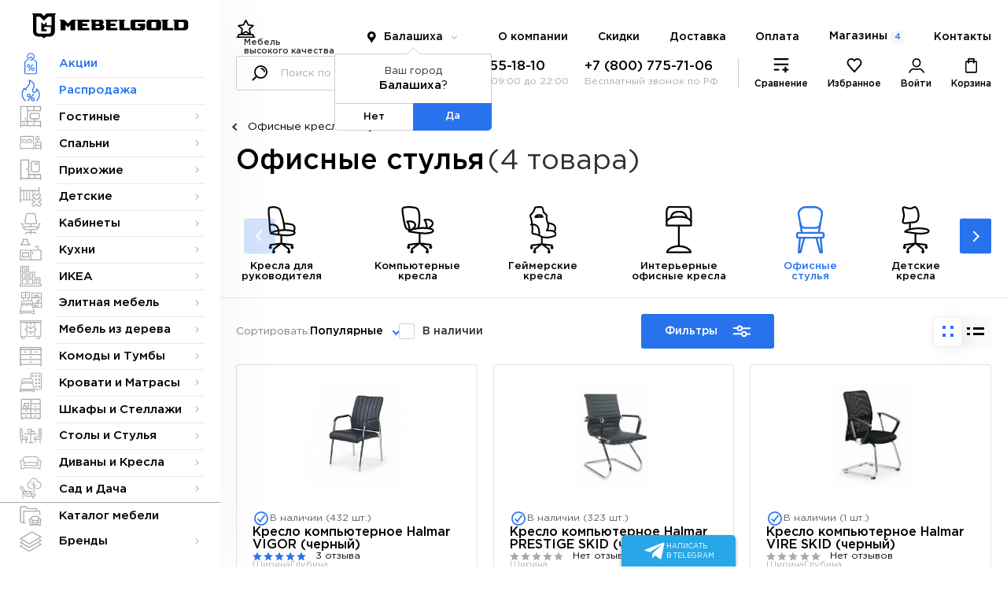

--- FILE ---
content_type: text/html; charset=UTF-8
request_url: https://balashiha.mebelgold.ru/catalog/ofisnaya-mebel/ofisnye-kresla-i-stulya/ofisnye-stulya/
body_size: 73044
content:
<!doctype html>
<html>
    <head>
		<meta http-equiv="Content-Type" content="text/html; charset=utf-8">
		<meta name="theme-color" content="#433e3d">
		<meta http-equiv="X-UA-Compatible" content="IE=edge">
		<meta name="viewport" content="width=device-width, initial-scale=1, maximum-scale=1.0, user-scalable=no">
		<meta name="application-name" content="&nbsp;"/>
		<meta name="msapplication-TileColor" content="#FFFFFF" />
		<meta name="msapplication-TileImage" content="mstile-144x144.png" />
		<meta name="msapplication-square70x70logo" content="mstile-70x70.png" />
		<meta name="msapplication-square150x150logo" content="mstile-150x150.png" />
		<meta name="msapplication-wide310x150logo" content="mstile-310x150.png" />
		<meta name="msapplication-square310x310logo" content="mstile-310x310.png" />
		<meta name="robots" content="index, follow" />
		<link rel="icon" href="/favicon/favicon.ico" type="image/x-icon" />
		<link rel="icon" href="/favicon/favicon.svg" type="image/svg+xml">
		<link rel="apple-touch-icon-precomposed" sizes="57x57" href="/upload/dev2fun.imagecompress/webp/favicon/apple-touch-icon-57x57.webp" />
		<link rel="apple-touch-icon-precomposed" sizes="114x114" href="/upload/dev2fun.imagecompress/webp/favicon/apple-touch-icon-114x114.webp" />
 		<link rel="icon" href="/favicon/favicon.svg" type="image/svg+xml">
		<link rel="apple-touch-icon-precomposed" sizes="57x57" href="/upload/dev2fun.imagecompress/webp/favicon/apple-touch-icon-57x57.webp" />
		<link rel="apple-touch-icon-precomposed" sizes="114x114" href="/upload/dev2fun.imagecompress/webp/favicon/apple-touch-icon-114x114.webp" />
		<link rel="apple-touch-icon-precomposed" sizes="72x72" href="/upload/dev2fun.imagecompress/webp/favicon/apple-touch-icon-72x72.webp" />
		<link rel="apple-touch-icon-precomposed" sizes="144x144" href="/upload/dev2fun.imagecompress/webp/favicon/apple-touch-icon-144x144.webp" />
		<link rel="apple-touch-icon-precomposed" sizes="60x60" href="/upload/dev2fun.imagecompress/webp/favicon/apple-touch-icon-60x60.webp" />
		<link rel="apple-touch-icon-precomposed" sizes="120x120" href="/upload/dev2fun.imagecompress/webp/favicon/apple-touch-icon-120x120.webp" />
		<link rel="apple-touch-icon-precomposed" sizes="76x76" href="/upload/dev2fun.imagecompress/webp/favicon/apple-touch-icon-76x76.webp" />
		<link rel="apple-touch-icon-precomposed" sizes="152x152" href="/upload/dev2fun.imagecompress/webp/favicon/apple-touch-icon-152x152.webp" />
		<link rel="icon" type="image/png" href="/upload/dev2fun.imagecompress/webp/favicon/favicon-196x196.webp" sizes="196x196" />
		<link rel="icon" type="image/png" href="/upload/dev2fun.imagecompress/webp/favicon/favicon-96x96.webp" sizes="96x96" />
		<link rel="icon" type="image/png" href="/upload/dev2fun.imagecompress/webp/favicon/favicon-32x32.webp" sizes="32x32" />
		<link rel="icon" type="image/png" href="/upload/dev2fun.imagecompress/webp/favicon/favicon-16x16.webp" sizes="16x16" />
		<link rel="icon" type="image/png" href="/upload/dev2fun.imagecompress/webp/favicon/favicon-128.webp" sizes="128x128" />
		<title>Офисные стулья – купить от производителя в Балашихе, цены в интернет-магазине Мебель Голд. Доставка по всей России.</title> 
		<meta name="description" content="Офисные стулья – интернет-магазин недорогой мебели в Балашихе – МебельГолд. Оперативная доставка, вежливый и отзывчивый персонал, розничные сети магазинов, постоянные акции и скидки, аккуратная доставка и сборка товара." />
		<meta name="locale" content="ru_RU">
		<meta name="DC.title" content="Офисные стулья – купить от производителя в Балашихе, цены в интернет-магазине Мебель Голд. Доставка по всей России." />    	
		<meta name="DC.type" content="text" >        	
		<meta name="DC.source" content="https://balashiha.mebelgold.ru/catalog/ofisnaya-mebel/ofisnye-kresla-i-stulya/ofisnye-stulya/">
		<meta name="DC.relation" content="https://balashiha.mebelgold.ru/catalog/ofisnaya-mebel/ofisnye-kresla-i-stulya/ofisnye-stulya/">
		<meta name="DC.coverage" content="Moscow,Russia">
		<meta name="DC.coverage" content="1999-2024">
		<meta name="DC.creator" content="https://balashiha.mebelgold.ru">
		<meta name="DC.publisher" content="https://balashiha.mebelgold.ru">
		<meta name="DC.contributor" content="https://balashiha.mebelgold.ru">
		<meta name="DC.rights" content="https://balashiha.mebelgold.ru">
		<meta name="DC.date" content="1999-2024">
		<meta name="DC.format" content="digital">
		<meta name="DC.identifier" content="https://balashiha.mebelgold.ru/catalog/ofisnaya-mebel/ofisnye-kresla-i-stulya/ofisnye-stulya/">     	
		<meta name="DC.language" content="ru-RU">           	
		<meta name="DC.provenance" content="https://balashiha.mebelgold.ru">
		<meta name="DC.rightsHolder" content="https://balashiha.mebelgold.ru">
		<meta name="DC.accrualPeriodicity" content="weekly">
		<meta name="DC.accrualPolicy" content="Active">
		<meta name="geo.region" content="RU-MOW" />
		<meta name="geo.placename" content="Москва" />
		<meta name="geo.position" content="55.792647;37.612649" />
		<meta name="ICBM" content="55.792647,37.612649" />
		<meta property="og:locale" content="ru_RU" />
		<meta property="og:type" content="website" />
		<meta property="og:title" content="Офисные стулья – купить от производителя в Балашихе, цены в интернет-магазине Мебель Голд. Доставка по всей России." />
		<meta property="og:description" content="Офисные стулья – интернет-магазин недорогой мебели в Балашихе – МебельГолд. Оперативная доставка, вежливый и отзывчивый персонал, розничные сети магазинов, постоянные акции и скидки, аккуратная доставка и сборка товара." />
		<meta property="og:url" content="https://balashiha.mebelgold.ru" />
		<meta property="og:site_name" content="https://balashiha.mebelgold.ru" />
		<meta property="og:image" content="https://www.mebelgold.ru/local/templates/mebelgold/assets/svg/logo.svg" />
				<script data-skip-moving="true">(function(w, d, n) {var cl = "bx-core";var ht = d.documentElement;var htc = ht ? ht.className : undefined;if (htc === undefined || htc.indexOf(cl) !== -1){return;}var ua = n.userAgent;if (/(iPad;)|(iPhone;)/i.test(ua)){cl += " bx-ios";}else if (/Windows/i.test(ua)){cl += ' bx-win';}else if (/Macintosh/i.test(ua)){cl += " bx-mac";}else if (/Linux/i.test(ua) && !/Android/i.test(ua)){cl += " bx-linux";}else if (/Android/i.test(ua)){cl += " bx-android";}cl += (/(ipad|iphone|android|mobile|touch)/i.test(ua) ? " bx-touch" : " bx-no-touch");cl += w.devicePixelRatio && w.devicePixelRatio >= 2? " bx-retina": " bx-no-retina";if (/AppleWebKit/.test(ua)){cl += " bx-chrome";}else if (/Opera/.test(ua)){cl += " bx-opera";}else if (/Firefox/.test(ua)){cl += " bx-firefox";}ht.className = htc ? htc + " " + cl : cl;})(window, document, navigator);</script>


<link href="/bitrix/js/ui/design-tokens/dist/ui.design-tokens.css?172209108126358" type="text/css" rel="stylesheet"/>
<link href="/bitrix/js/ui/fonts/opensans/ui.font.opensans.css?17220788832555" type="text/css" rel="stylesheet"/>
<link href="/bitrix/js/main/popup/dist/main.popup.bundle.css?176475628631694" type="text/css" rel="stylesheet"/>
<link href="/bitrix/css/main/themes/blue/style.css?1722079028386" type="text/css" rel="stylesheet"/>
<link href="/bitrix/cache/css/s1/mebelgold/page_c02f79bf5fdd199d005dc5967959604d/page_c02f79bf5fdd199d005dc5967959604d_v1.css?176984221851485" type="text/css" rel="stylesheet"/>
<link href="/bitrix/cache/css/s1/mebelgold/template_7f991dd84a11f49c360a7a9fc7caf353/template_7f991dd84a11f49c360a7a9fc7caf353_v1.css?176984221825549" type="text/css" rel="stylesheet" data-template-style="true"/>
		



<script type="extension/settings" data-extension="currency.currency-core">{"region":"ru"}</script>



				<link href="/local/templates/mebelgold/assets/css/global.css?v=0.0.6" type="text/css" rel="stylesheet" />
		<link href="/local/templates/mebelgold/assets/css/catalog.item.style.css" type="text/css" rel="stylesheet" />
		<!-- Global site tag (gtag.js) - Google Analytics -->
		<script async src="https://www.googletagmanager.com/gtag/js?id=UA-43376438-1" data-skip-moving="true"></script>
		<script data-skip-moving="true">
			window.dataLayer = window.dataLayer || [];
			function gtag(){dataLayer.push(arguments);}
			gtag('js', new Date());
			gtag('config', 'UA-43376438-1', {'custom_map': {'dimension1' : 'ecomm_prodid' , 'dimension2': 'ecomm_pagetype'}});
		</script>
		<!-- Google Tag Manager -->
		<script data-skip-moving="true">(function(w,d,s,l,i){w[l]=w[l]||[];w[l].push({'gtm.start':
		new Date().getTime(),event:'gtm.js'});var f=d.getElementsByTagName(s)[0],
		j=d.createElement(s),dl=l!='dataLayer'?'&l='+l:'';j.async=true;j.src=
		'https://www.googletagmanager.com/gtm.js?id='+i+dl;f.parentNode.insertBefore(j,f);
		})(window,document,'script','dataLayer','GTM-PKT46MW');</script>
		<!-- End Google Tag Manager -->
		<!-- Yandex.Metrika counter --> 
		<script type="text/javascript" data-skip-moving="true">(function(m,e,t,r,i,k,a){m[i]=m[i]||function(){(m[i].a=m[i].a||[]).push(arguments)}; m[i].l=1*new Date();k=e.createElement(t),a=e.getElementsByTagName(t)[0],k.async=1,k.src=r,a.parentNode.insertBefore(k,a)}) (window, document, "script", "https://mc.yandex.ru/metrika/tag.js", "ym"); ym(22120735, "init", { clickmap:true, trackLinks:true, accurateTrackBounce:true, webvisor:true, ecommerce:"dataLayerMebelGold" }); </script><noscript><div><img src="https://mc.yandex.ru/watch/22120735" style="position:absolute; left:-9999px;" alt="yandex" /></div></noscript> 
		<!-- /Yandex.Metrika counter -->
		<script data-skip-moving="true">
			window.dataLayerMebelGold = window.dataLayerMebelGold || [];
		</script>
		<script data-skip-moving="true" type="text/javascript">!function(){var t=document.createElement("script");t.type="text/javascript",t.async=!0,t.src="https://vk.com/js/api/openapi.js?169",t.onload=function(){VK.Retargeting.Init("VK-RTRG-1221345-1KcI3"),VK.Retargeting.Hit()},document.head.appendChild(t)}();</script><noscript><img src="https://vk.com/rtrg?p=VK-RTRG-1221345-1KcI3" style="position:fixed; left:-999px;" alt=""/></noscript>
		<script src="//code.jivo.ru/widget/Z9T6VnUW6E" async data-skip-moving="true"></script>
	</head>
	<body  class="no_home">
				<!-- Google Tag Manager (noscript) -->
		<noscript><iframe src="https://www.googletagmanager.com/ns.html?id=GTM-PKT46MW"
		height="0" width="0" style="display:none;visibility:hidden"></iframe></noscript>
		<!-- End Google Tag Manager (noscript) -->
		<div class="container-left js-left-menu">
			<div class="logo-desktop no-mobile">
				<div class="logo-container flex">
					<span data-src="/" class="js-link">
						<svg viewBox="0 0 211 34" xmlns="http://www.w3.org/2000/svg">
							<path fill-rule="evenodd" clip-rule="evenodd" d="M61.5981 22.8274H77.3295V19.5672H68.1516V16.9607H74.7004V13.6966H68.1516V11.7401H77.3257V8.48269H60.2878V9.78547H61.5981V22.8274ZM80.602 22.8274H93.708C94.7565 22.7427 95.7382 22.2789 96.4695 21.5228C97.2008 20.7667 97.6316 19.7701 97.6813 18.7194C97.7082 17.8469 97.4197 16.9941 96.8686 16.3172C96.3175 15.6403 95.5408 15.1848 94.6811 15.0343V14.9825C95.2899 14.7793 95.8143 14.3802 96.1722 13.8474C96.5301 13.3146 96.7014 12.6782 96.6592 12.0378C96.6743 11.5624 96.5909 11.0891 96.4143 10.6475C96.2376 10.2059 95.9716 9.80565 95.6329 9.4718C95.2942 9.13795 94.8901 8.87774 94.446 8.70752C94.0019 8.53731 93.5274 8.46076 93.0523 8.48269C93.091 8.48269 93.0118 8.48269 93.0523 8.48269H79.2917V9.78547H80.602V22.8274ZM89.7723 19.5672H85.8442V16.9607H90.4317C90.7898 16.9778 91.131 17.1178 91.3978 17.3572C91.6647 17.5966 91.8408 17.9206 91.8965 18.2747C91.8396 18.6264 91.6625 18.9474 91.3954 19.1831C91.1283 19.4188 90.7877 19.5545 90.4317 19.5672H89.7723ZM89.1129 14.3504H85.8442V11.0892H89.7723C90.4317 11.0892 90.8669 12.0152 90.8669 12.6746C90.8669 13.334 90.4345 14.3504 89.7723 14.3504H89.1129ZM117.946 22.8284H132.358V19.5672H124.495V9.78358H125.806V8.48269H116.631V9.78547H117.942V22.8274L117.946 22.8284ZM133.018 19.5681C133.03 20.4318 133.379 21.2565 133.991 21.8658C134.604 22.4751 135.43 22.8206 136.294 22.8284H149.4C150.264 22.8208 151.09 22.4754 151.703 21.8661C152.315 21.2568 152.665 20.432 152.677 19.5681V13.6966H142.856V16.9607H146.132V19.5691H139.579V11.7401H152.685V8.48269H136.307C134.527 8.48269 133.031 9.31918 133.031 11.0911V19.5691L133.018 19.5681ZM191.995 22.8284H206.408C207.036 22.8074 207.654 22.662 208.226 22.4004C208.798 22.1388 209.312 21.7664 209.738 21.3046C210.165 20.8428 210.496 20.3009 210.712 19.7103C210.927 19.1197 211.024 18.4921 210.995 17.864V13.0843C211.017 12.4763 210.914 11.8703 210.692 11.3038C210.471 10.7372 210.135 10.2223 209.706 9.79082C209.277 9.35938 208.764 9.02065 208.199 8.79563C207.633 8.57061 207.028 8.4641 206.42 8.48269H190.688V9.78547H192V22.8274L191.995 22.8284ZM203.135 19.5681C203.632 19.5039 204.095 19.2773 204.45 18.9236C204.806 18.5698 205.034 18.1086 205.101 17.6116V13.0457C205.101 12.1612 204.023 11.7439 203.135 11.7411H197.893V19.5672L203.135 19.5681ZM11.7957 31.3054H8.51848C7.56351 31.3477 6.61015 31.1914 5.71871 30.8463C4.82727 30.5012 4.01717 29.9748 3.33964 29.3005C2.66212 28.6261 2.13194 27.8185 1.78263 26.9287C1.43332 26.0389 1.27249 25.0863 1.31032 24.1311V1.30655H0V0H12.3468L15.9424 3.573L19.5361 0H31.6228H32.1099V1.30655H30.8033L30.8438 0.800698L30.8033 24.1311C30.8411 25.0863 30.6803 26.0389 30.331 26.9287C29.9817 27.8185 29.4515 28.6261 28.774 29.3005C28.0965 29.9748 27.2863 30.5012 26.3949 30.8463C25.5035 31.1914 24.5501 31.3477 23.5951 31.3054H20.3142C19.4422 31.4068 18.6017 31.6919 17.8481 32.142C17.0945 32.5921 16.445 33.197 15.9424 33.9166C15.4849 33.2046 14.8765 32.6019 14.1602 32.1512C13.444 31.7004 12.6374 31.4127 11.7976 31.3082L11.7957 31.3054ZM12.4551 16.306V11.7401L15.9461 15.1426L19.6632 11.7401V16.306H26.2167V4.5668H21.6292L15.9461 9.78924L10.4844 4.5668H5.89784V24.1311C5.90938 24.9951 6.25873 25.8202 6.87109 26.4297C7.48345 27.0392 8.31013 27.3848 9.17411 27.3923H22.9357C24.6313 27.2981 25.5573 25.8409 25.5573 24.1311V18.2625H16.3823V21.5228H19.6585V24.1311H12.4504V16.306H12.4551ZM154.656 19.5662C154.668 20.43 155.017 21.2548 155.63 21.8642C156.242 22.4735 157.069 22.8189 157.932 22.8265H171.038C171.902 22.8189 172.729 22.4735 173.341 21.8642C173.953 21.2548 174.303 20.43 174.315 19.5662V11.7401C174.315 9.96916 172.164 8.47986 170.383 8.47986H157.928C157.064 8.48741 156.237 8.83283 155.625 9.44216C155.013 10.0515 154.663 10.8763 154.651 11.7401V19.5662H154.656ZM167.762 19.5662H161.204V11.7401H167.757V19.5662H167.762ZM176.281 22.8265H190.693V19.5672H182.83V9.78358H184.141V8.48269H174.967V9.78547H176.277V22.8274L176.281 22.8265ZM38.6671 22.8265H45.2159V15.6541L48.5778 19.0227L51.7684 15.6541V22.8274H58.3209V9.78358H59.6284V8.48269H53.7343C51.9266 10.2819 50.3865 11.8739 48.5778 13.6712L43.2499 8.48269H37.3521V9.78547H38.6624V22.8274L38.6671 22.8265ZM100.266 22.8265H115.338V19.5672H106.163V16.9607H112.717V13.6966H106.163V11.0892H115.338V8.48269H98.9502V9.78547H100.261V22.8274L100.266 22.8265Z"/>
						</svg>
					</span>
				</div>
			</div>
			<div class="head-mobile-left mobile">
				<div class="top-burger flex">
					<button class="js-c-hamburger c-hamburger c-hamburger--htx">
						<span>toggle menu</span>
					</button>
				</div>
				<div class="address-head-mobile flex">
					<a href="/adresa-magazinov/">
						<svg viewBox="0 0 21 26" fill="none" xmlns="http://www.w3.org/2000/svg">
							<path d="M17.9326 14.7936C18.909 13.3909 19.5 11.6805 19.5 9.85943C19.5 4.96213 15.3632 1 10.25 1C5.13681 1 1 4.96213 1 9.85943C1 11.6805 1.59097 13.3909 2.56736 14.7936L10.25 24.5524L17.9326 14.7936Z" stroke-width="2" stroke-miterlimit="10" stroke-linecap="round" stroke-linejoin="round"/>
							<path d="M10.25 13.797C12.5205 13.797 14.3611 12.0341 14.3611 9.85943C14.3611 7.68479 12.5205 5.9219 10.25 5.9219C7.9795 5.9219 6.13889 7.68479 6.13889 9.85943C6.13889 12.0341 7.9795 13.797 10.25 13.797Z" stroke-width="2" stroke-miterlimit="10" stroke-linecap="round" stroke-linejoin="round"/>
						</svg>
						<span>Магазины</span>
					</a>
				</div>
				<div class="logo-head-mobile flex">
					<span data-src="/" class="js-link">
						<svg viewBox="0 0 37 39" xmlns="http://www.w3.org/2000/svg">
							<path fill-rule="evenodd" clip-rule="evenodd" d="M13.5921 35.9488H9.81579C8.71539 35.9974 7.61683 35.8179 6.58963 35.4216C5.56244 35.0253 4.62896 34.4209 3.84825 33.6465C3.06755 32.8722 2.45662 31.9448 2.05411 30.923C1.6516 29.9012 1.46628 28.8073 1.50987 27.7104V1.50035H0V0H14.2271L18.3703 4.10297L22.5113 0H36.4388H37V1.50035H35.4945L35.5411 0.919463L35.4945 27.7104C35.5381 28.8073 35.3527 29.9012 34.9502 30.923C34.5477 31.9448 33.9368 32.8722 33.1561 33.6465C32.3754 34.4209 31.4419 35.0253 30.4147 35.4216C29.3875 35.8179 28.2889 35.9974 27.1885 35.9488H23.4079C22.4032 36.0652 21.4347 36.3927 20.5663 36.9096C19.6979 37.4264 18.9495 38.121 18.3703 38.9474C17.8431 38.1298 17.1421 37.4377 16.3167 36.9201C15.4914 36.4025 14.562 36.072 13.5943 35.9521L13.5921 35.9488ZM14.3519 18.7246V13.4815L18.3746 17.3887L22.6578 13.4815V18.7246H30.2094V5.24418H24.9232L18.3746 11.2412L12.0811 5.24418H6.79605V27.7104C6.80935 28.7025 7.2119 29.65 7.91752 30.3499C8.62313 31.0499 9.57571 31.4467 10.5713 31.4554H26.4287C28.3825 31.3472 29.4496 29.6738 29.4496 27.7104V20.9713H18.8772V24.7152H22.6524V27.7104H14.3465V18.7246H14.3519Z"/>
						</svg>
					</span>
				</div>
			</div>
			<div class="left-menu">
				<div class="location-mobile-head mobile">
					<div class="top_loc flex">
						<svg class="pinloc" viewBox="0 0 11 16" xmlns="http://www.w3.org/2000/svg">
							<path fill-rule="evenodd" clip-rule="evenodd" d="M8.89192 1.33483C9.40343 1.77883 9.82321 2.31854 10.1276 2.92361C10.5008 3.67659 10.6895 4.50757 10.6779 5.34788C10.6664 6.18818 10.4551 7.01369 10.0614 7.75616C9.81245 8.24702 9.23322 8.96377 8.56256 9.79367C7.15288 11.538 5.33922 13.7823 5.33922 15.4794C5.33922 13.742 3.4876 11.4614 2.07199 9.71792C1.42002 8.91493 0.860534 8.22584 0.616998 7.75616C0.22333 7.01369 0.0120079 6.18818 0.00049691 5.34788C-0.0110141 4.50757 0.177616 3.67659 0.550799 2.92361C0.855228 2.31854 1.27501 1.77883 1.78652 1.33483C2.77001 0.474309 4.03241 0 5.33922 0C6.64603 0 7.90842 0.474309 8.89192 1.33483ZM7.66922 5.13981C7.66922 6.42664 6.62604 7.46981 5.33922 7.46981C4.05239 7.46981 3.00922 6.42664 3.00922 5.13981C3.00922 3.85299 4.05239 2.80981 5.33922 2.80981C6.62604 2.80981 7.66922 3.85299 7.66922 5.13981Z"/>
						</svg>
						<span class="mobile">Ваш город: </span>
						 <span>
							<button id="mobi_location" class="bam-regions-link_duble">
								Выбрать
							</button>
						</span>
						<svg class="arrbot" viewBox="0 0 10 6" fill="none" xmlns="http://www.w3.org/2000/svg">
							<path d="M9 1L5 5L1 1" stroke-width="1.2" stroke-miterlimit="10"/>
						</svg>
					</div>
				</div>
				<ul itemscope="" itemtype="http://schema.org/SiteNavigationElement">
					
		<li class=" special_line" itemprop="about" itemscope="" itemtype="http://schema.org/ItemList">
							<a href="/aktsii/" itemprop="url"><div class="icon_lmenu stroke "><svg id="svg" viewBox="0 0 20 35" fill="none" xmlns="http://www.w3.org/2000/svg">
<path  d="M13.8689 9.90505L10.5679 6.83434C10.2608 6.52727 9.80018 6.52727 9.49311 6.83434L1.27897 14.3576C0.971895 14.6646 0.818359 15.0485 0.818359 15.5091V31.8687C0.818359 32.7131 1.50927 33.404 2.35371 33.404H17.7072C18.5517 33.404 19.2426 32.7131 19.2426 31.8687V15.5091C19.2426 15.0485 19.0891 14.6646 18.782 14.3576L15.4042 11.2869M6.95977 29L13.1012 18.2525M5.19412 8.67677C4.81028 7.98586 4.65674 7.21818 4.65674 6.37374C4.65674 3.3798 7.03654 1 10.0305 1C13.0244 1 15.4042 3.3798 15.4042 6.37374C15.4042 9.36767 13.0244 11.7475 10.0305 11.7475M10.0305 10.2121V13.2828M8.49513 21.3232C8.49513 22.1677 7.80422 22.8586 6.95977 22.8586H6.1921C5.34765 22.8586 4.65674 22.1677 4.65674 21.3232V20.5556C4.65674 19.7111 5.34765 19.0202 6.1921 19.0202H6.95977C7.80422 19.0202 8.49513 19.7111 8.49513 20.5556V21.3232ZM15.4042 26.697C15.4042 27.5414 14.7133 28.2323 13.8689 28.2323H13.1012C12.2567 28.2323 11.5658 27.5414 11.5658 26.697V25.9293C11.5658 25.0848 12.2567 24.3939 13.1012 24.3939H13.8689C14.7133 24.3939 15.4042 25.0848 15.4042 25.9293V26.697Z" stroke-width="1.4" stroke-miterlimit="10"/>
</svg>
</div> <span>Акции</span> </a>
				<meta itemprop="name" content="Акции" />
								</li>
					
		<li class=" special_line" itemprop="about" itemscope="" itemtype="http://schema.org/ItemList">
							<a href="/rasprodazha/" itemprop="url"><div class="icon_lmenu "><svg id="svg" viewBox="0 0 25 30" fill="none" xmlns="http://www.w3.org/2000/svg">
<path d="M20.2588 28.3678C19.9908 28.6464 19.9994 29.0896 20.278 29.3576C20.5567 29.6256 20.9998 29.617 21.2678 29.3384L20.2588 28.3678ZM20.2012 12.868L20.4948 12.2326C20.2188 12.105 19.892 12.1703 19.6861 12.394C19.4802 12.6178 19.4423 12.9489 19.5923 13.2134L20.2012 12.868ZM19.3381 17.0325L18.9479 16.4514L18.9477 16.4516L19.3381 17.0325ZM17.1609 9.24983L16.473 9.11985L16.4729 9.12064L17.1609 9.24983ZM10.4152 1L10.6542 0.342059C10.3903 0.246204 10.0947 0.317299 9.90322 0.522658C9.71176 0.728016 9.66153 1.0279 9.77561 1.28444L10.4152 1ZM6.02105 14.3011L5.65916 14.9003C5.86144 15.0224 6.1117 15.0343 6.32463 14.9318C6.53755 14.8293 6.6844 14.6263 6.71511 14.392L6.02105 14.3011ZM3.48747 11.7675L4.08878 11.4092C3.95922 11.1918 3.72241 11.0612 3.46942 11.0678C3.21644 11.0743 2.98667 11.2169 2.86849 11.4406L3.48747 11.7675ZM4.98657 29.5262C5.29712 29.7565 5.73553 29.6914 5.96578 29.3808C6.19603 29.0703 6.13094 28.6319 5.82039 28.4016L4.98657 29.5262ZM21.2678 29.3384C24.8303 25.6347 25.4329 21.7133 24.7347 18.5341C24.3888 16.9591 23.7264 15.5768 22.9649 14.4996C22.2129 13.4359 21.3262 12.6169 20.4948 12.2326L19.9075 13.5035C20.4379 13.7486 21.1515 14.3597 21.8217 15.3077C22.4823 16.2422 23.064 17.4534 23.3673 18.8344C23.9676 21.5676 23.4894 25.0092 20.2588 28.3678L21.2678 29.3384ZM19.5923 13.2134C20.302 14.4647 19.7497 15.913 18.9479 16.4514L19.7284 17.6137C21.096 16.6953 21.9055 14.4542 20.81 12.5227L19.5923 13.2134ZM18.9477 16.4516C18.3934 16.8241 17.5715 16.9478 16.8731 16.7484C16.21 16.559 15.7253 16.1076 15.6397 15.3398L14.2483 15.495C14.4081 16.9283 15.3842 17.7792 16.4887 18.0946C17.5578 18.3999 18.8103 18.2307 19.7286 17.6135L18.9477 16.4516ZM15.6397 15.3398C15.5452 14.4922 15.8148 14.0045 16.3126 13.1834C16.825 12.3381 17.4961 11.2576 17.8488 9.37902L16.4729 9.12064C16.1685 10.7415 15.6084 11.6443 15.1154 12.4577C14.6076 13.2952 14.0974 14.1416 14.2483 15.495L15.6397 15.3398ZM17.8487 9.37982C18.2821 7.08616 17.3728 5.13435 15.9368 3.62673C14.5115 2.13038 12.5308 1.0237 10.6542 0.342059L10.1762 1.65794C11.9179 2.29057 13.69 3.29781 14.923 4.59231C16.1453 5.87554 16.7997 7.39151 16.473 9.11985L17.8487 9.37982ZM9.77561 1.28444C10.4828 2.87465 10.5909 4.02206 10.4152 4.93563C10.2374 5.85952 9.75276 6.63829 9.08926 7.47339C7.79576 9.10142 5.75519 10.9429 5.32698 14.2101L6.71511 14.392C7.07864 11.6183 8.73156 10.1741 10.1854 8.34429C10.8956 7.45044 11.5481 6.45723 11.7899 5.20014C12.0338 3.93275 11.844 2.4902 11.0548 0.71556L9.77561 1.28444ZM6.38293 13.7019C5.67015 13.2714 5.09296 12.6978 4.68904 12.2201C4.4888 11.9833 4.33542 11.7752 4.23333 11.6282C4.18238 11.5549 4.14448 11.4971 4.12015 11.4592C4.108 11.4402 4.09926 11.4262 4.094 11.4177C4.09138 11.4134 4.08962 11.4105 4.08875 11.4091C4.08831 11.4084 4.08809 11.408 4.0881 11.408C4.0881 11.408 4.08816 11.4081 4.08827 11.4083C4.08833 11.4084 4.0884 11.4085 4.08848 11.4087C4.08853 11.4087 4.0886 11.4089 4.08862 11.4089C4.0887 11.409 4.08878 11.4092 3.48747 11.7675C2.88616 12.1259 2.88625 12.126 2.88634 12.1262C2.88637 12.1263 2.88647 12.1264 2.88654 12.1265C2.88668 12.1268 2.88684 12.127 2.88701 12.1273C2.88735 12.1279 2.88775 12.1286 2.88821 12.1293C2.88912 12.1308 2.89027 12.1327 2.89165 12.135C2.89441 12.1396 2.89809 12.1456 2.9027 12.1531C2.91191 12.168 2.9248 12.1886 2.94132 12.2144C2.97434 12.2659 3.02191 12.3382 3.08354 12.4269C3.20661 12.6041 3.38675 12.8482 3.61999 13.1241C4.08303 13.6717 4.77263 14.3648 5.65916 14.9003L6.38293 13.7019ZM2.86849 11.4406C0.550211 15.8303 -0.068019 19.519 0.494195 22.5566C1.05779 25.6017 2.79025 27.8978 4.98657 29.5262L5.82039 28.4016C3.85214 26.9423 2.35825 24.9354 1.87081 22.3018C1.38199 19.6607 1.88804 16.295 4.10645 12.0944L2.86849 11.4406ZM11.0689 21.9017C11.0689 22.5645 10.5316 23.1018 9.86878 23.1018V24.5018C11.3048 24.5018 12.4689 23.3377 12.4689 21.9017H11.0689ZM9.86878 23.1018C9.20595 23.1018 8.66861 22.5645 8.66861 21.9017H7.26861C7.26861 23.3377 8.43276 24.5018 9.86878 24.5018V23.1018ZM8.66861 21.9017C8.66861 21.2389 9.20595 20.7015 9.86878 20.7015V19.3015C8.43276 19.3015 7.26861 20.4657 7.26861 21.9017H8.66861ZM9.86878 20.7015C10.5316 20.7015 11.0689 21.2389 11.0689 21.9017H12.4689C12.4689 20.4657 11.3048 19.3015 9.86878 19.3015V20.7015ZM15.5685 28.1689C14.9028 28.1689 14.3691 27.6354 14.3691 26.9688H12.9691C12.9691 28.4081 14.1291 29.5689 15.5685 29.5689V28.1689ZM14.3691 26.9688C14.3691 26.3021 14.9028 25.7686 15.5685 25.7686V24.3686C14.1291 24.3686 12.9691 25.5294 12.9691 26.9688H14.3691ZM15.5685 25.7686C16.2343 25.7686 16.768 26.3021 16.768 26.9688H18.168C18.168 25.5294 17.008 24.3686 15.5685 24.3686V25.7686ZM16.768 26.9688C16.768 27.6354 16.2343 28.1689 15.5685 28.1689V29.5689C17.008 29.5689 18.168 28.4081 18.168 26.9688H16.768ZM9.12947 29.6141L17.3635 20.1767L16.3086 19.2563L8.07455 28.6937L9.12947 29.6141Z"/>
</svg>
</div> <span>Распродажа</span> </a>
				<meta itemprop="name" content="Распродажа" />
								</li>
					
		<li class=" has_submenu" itemprop="about" itemscope="" itemtype="http://schema.org/ItemList">
							<a href="/catalog/gostinye/" itemprop="url"><div class="icon_lmenu stroke "><svg viewBox="0 0 25 26" fill="none" xmlns="http://www.w3.org/2000/svg">
<path d="M24.1214 22.9939H0.848633M24.1214 22.9939V18.3394H0.848633M24.1214 22.9939V24.5455M0.848633 22.9939V1.27274H24.1214V5.92728H8.60621M0.848633 22.9939V24.5455M8.60621 1.27274V22.9939M16.3638 1.27274V5.92728M17.1395 15.2364V18.3394M6.27894 16.0121V14.4606M15.588 20.6667H17.1395M3.95166 20.6667H5.50318M11.7092 10.5818C11.7092 9.72332 12.4022 9.03031 13.2608 9.03031H21.0183C21.8768 9.03031 22.5698 9.72332 22.5698 10.5818V13.6849C22.5698 14.5434 21.8768 15.2364 21.0183 15.2364H13.2608C12.4022 15.2364 11.7092 14.5434 11.7092 13.6849V10.5818Z" stroke-width="1.2" stroke-miterlimit="10" stroke-linecap="round" stroke-linejoin="round"/>
</svg>
</div> <span>Гостиные</span> <svg><use xlink:href="/local/templates/mebelgold/assets/svg/arrow.svg#arrow"></use></svg></a>
				<meta itemprop="name" content="Гостиные" />
										<div class="nav_submenu">
					<div class="submenu_title flex"><a href="/catalog/gostinye/">Гостиные <svg><use xlink:href="/local/templates/mebelgold/assets/svg/arrow.svg#arrow"></use></svg></a></div>
					<div class="sub_menu_cont nicescroll">
						<ul itemprop="itemListElement" itemscope="" itemtype="http://schema.org/ItemList">
							<li class="all_tovar mobile bold_sub"><a href="/catalog/gostinye/">Смотреть все товары</a></li>
																																	<li class="bold_sub " itemprop="itemListElement" itemscope="" itemtype="http://schema.org/ItemList">
																					<a href="/catalog/korpusnaya-mebel/modulnaya-mebel/gostinye/" itemprop="url">Модульная мебель</a>
											<meta itemprop="name" content="Модульная мебель" />
																													</li>
																										<li class=" " itemprop="itemListElement" itemscope="" itemtype="http://schema.org/ItemList">
																					<a href="/catalog/korpusnaya-mebel/komplekty-mebeli/stenki-dlya-gostinoy/" itemprop="url">Стенки для гостиной</a>
											<meta itemprop="name" content="Стенки для гостиной" />
																													</li>
																										<li class=" " itemprop="itemListElement" itemscope="" itemtype="http://schema.org/ItemList">
																					<a href="/catalog/gostinye/klassicheskie-gostinye/" itemprop="url">Классические гостиные</a>
											<meta itemprop="name" content="Классические гостиные" />
																													</li>
																										<li class=" " itemprop="itemListElement" itemscope="" itemtype="http://schema.org/ItemList">
																					<a href="/catalog/gostinye/sovremennye-gostinye/" itemprop="url">Современные гостиные</a>
											<meta itemprop="name" content="Современные гостиные" />
																													</li>
																										<li class=" " itemprop="itemListElement" itemscope="" itemtype="http://schema.org/ItemList">
																					<a href="/catalog/korpusnaya-mebel/vitriny/" itemprop="url">Витрины</a>
											<meta itemprop="name" content="Витрины" />
																													</li>
																										<li class=" " itemprop="itemListElement" itemscope="" itemtype="http://schema.org/ItemList">
																					<a href="/catalog/korpusnaya-mebel/komody/" itemprop="url">Комоды</a>
											<meta itemprop="name" content="Комоды" />
																													</li>
																										<li class=" " itemprop="itemListElement" itemscope="" itemtype="http://schema.org/ItemList">
																					<a href="/catalog/korpusnaya-mebel/tv-tumby/" itemprop="url">Тумбы под телевизор</a>
											<meta itemprop="name" content="Тумбы под телевизор" />
																													</li>
																										<li class=" " itemprop="itemListElement" itemscope="" itemtype="http://schema.org/ItemList">
																					<a href="/catalog/stoly-i-stulya/stoly/zhurnalnye-stoliki/" itemprop="url">Журнальные столики</a>
											<meta itemprop="name" content="Журнальные столики" />
																													</li>
																										<li class="bold_sub " itemprop="itemListElement" itemscope="" itemtype="http://schema.org/ItemList">
																					<a href="/catalog/gostinye/elitnaya-mebel-dlya-gostinoy/" itemprop="url">Элитные гостиные</a>
											<meta itemprop="name" content="Элитные гостиные" />
																													</li>
																					</ul>
					</div>
				</div>
					</li>
					
		<li class=" has_submenu" itemprop="about" itemscope="" itemtype="http://schema.org/ItemList">
							<a href="/catalog/spalni/" itemprop="url"><div class="icon_lmenu stroke "><svg id="svg" viewBox="0 0 32 21" fill="none" xmlns="http://www.w3.org/2000/svg">
<path d="M25.7721 5.34795V8.69174M31.0001 13.373V8.69174H23.1582V13.373M31.0001 13.373H23.1582M31.0001 13.373V18.0543H23.1582V13.373M23.8117 18.0543V20.0606M19.2372 18.0543V20.0606M2.24644 18.0543V20.0606M30.3466 18.0543V20.0606M1.59294 8.02298V1.33541C1.59294 0.934159 1.85434 0.666656 2.24644 0.666656H19.2372C19.6293 0.666656 19.8907 0.934159 19.8907 1.33541V8.02298M4.20691 8.02298V6.68547C4.20691 5.94983 4.79505 5.34795 5.51389 5.34795H8.12786C8.8467 5.34795 9.43484 5.94983 9.43484 6.68547V8.02298M12.0488 8.02298V6.68547C12.0488 5.94983 12.6369 5.34795 13.3558 5.34795H15.9698C16.6886 5.34795 17.2767 5.94983 17.2767 6.68547V8.02298M28.3861 5.34795H23.1582V4.6792L24.4651 0.666656H27.0791L28.3861 4.6792V5.34795ZM20.5442 18.0543H0.939453V11.3668C0.939453 10.2299 1.78899 9.36049 2.89993 9.36049H18.5837C19.6947 9.36049 20.5442 10.2299 20.5442 11.3668V18.0543Z" stroke-width="1.2" stroke-miterlimit="10"/>
</svg>
</div> <span>Спальни</span> <svg><use xlink:href="/local/templates/mebelgold/assets/svg/arrow.svg#arrow"></use></svg></a>
				<meta itemprop="name" content="Спальни" />
										<div class="nav_submenu">
					<div class="submenu_title flex"><a href="/catalog/spalni/">Спальни <svg><use xlink:href="/local/templates/mebelgold/assets/svg/arrow.svg#arrow"></use></svg></a></div>
					<div class="sub_menu_cont nicescroll">
						<ul itemprop="itemListElement" itemscope="" itemtype="http://schema.org/ItemList">
							<li class="all_tovar mobile bold_sub"><a href="/catalog/spalni/">Смотреть все товары</a></li>
																																	<li class="bold_sub " itemprop="itemListElement" itemscope="" itemtype="http://schema.org/ItemList">
																					<a href="/catalog/korpusnaya-mebel/modulnaya-mebel/spalni/" itemprop="url">Модульные спальни</a>
											<meta itemprop="name" content="Модульные спальни" />
																													</li>
																										<li class=" " itemprop="itemListElement" itemscope="" itemtype="http://schema.org/ItemList">
																					<a href="/catalog/korpusnaya-mebel/komplekty-mebeli/spalnye-garnitury/" itemprop="url">Спальные гарнитуры</a>
											<meta itemprop="name" content="Спальные гарнитуры" />
																													</li>
																										<li class=" " itemprop="itemListElement" itemscope="" itemtype="http://schema.org/ItemList">
																					<a href="/catalog/spalni/klassicheskie-spalni/" itemprop="url">Классические спальни</a>
											<meta itemprop="name" content="Классические спальни" />
																													</li>
																										<li class=" " itemprop="itemListElement" itemscope="" itemtype="http://schema.org/ItemList">
																					<a href="/catalog/spalni/sovremennye-spalni/" itemprop="url">Современные спальни</a>
											<meta itemprop="name" content="Современные спальни" />
																													</li>
																										<li class="bold_sub " itemprop="itemListElement" itemscope="" itemtype="http://schema.org/ItemList">
																					<a href="/catalog/korpusnaya-mebel/krovati/" itemprop="url">Кровати</a>
											<meta itemprop="name" content="Кровати" />
																													</li>
																										<li class="bold_sub " itemprop="itemListElement" itemscope="" itemtype="http://schema.org/ItemList">
																					<a href="/catalog/matrasy/" itemprop="url">Матрасы</a>
											<meta itemprop="name" content="Матрасы" />
																													</li>
																										<li class=" " itemprop="itemListElement" itemscope="" itemtype="http://schema.org/ItemList">
																					<a href="/catalog/tovary-dlya-doma/postelnye-prinadlezhnosti/namatrasniki/" itemprop="url">Наматрасники</a>
											<meta itemprop="name" content="Наматрасники" />
																													</li>
																										<li class=" " itemprop="itemListElement" itemscope="" itemtype="http://schema.org/ItemList">
																					<a href="/catalog/korpusnaya-mebel/krovati/osnovaniya/" itemprop="url">Основания</a>
											<meta itemprop="name" content="Основания" />
																													</li>
																										<li class=" " itemprop="itemListElement" itemscope="" itemtype="http://schema.org/ItemList">
																					<a href="/catalog/tovary-dlya-doma/postelnye-prinadlezhnosti/podushki/" itemprop="url">Подушки</a>
											<meta itemprop="name" content="Подушки" />
																													</li>
																										<li class=" " itemprop="itemListElement" itemscope="" itemtype="http://schema.org/ItemList">
																					<a href="/catalog/korpusnaya-mebel/tumby-prikrovatnye/" itemprop="url">Прикроватные тумбы</a>
											<meta itemprop="name" content="Прикроватные тумбы" />
																													</li>
																										<li class=" " itemprop="itemListElement" itemscope="" itemtype="http://schema.org/ItemList">
																					<a href="/catalog/korpusnaya-mebel/komody/" itemprop="url">Комоды</a>
											<meta itemprop="name" content="Комоды" />
																													</li>
																										<li class=" " itemprop="itemListElement" itemscope="" itemtype="http://schema.org/ItemList">
																					<a href="/catalog/tovary-dlya-doma/zerkala/" itemprop="url">Зеркала</a>
											<meta itemprop="name" content="Зеркала" />
																													</li>
																										<li class="bold_sub " itemprop="itemListElement" itemscope="" itemtype="http://schema.org/ItemList">
																					<a href="/catalog/spalni/elitnaya-mebel-dlya-spalni/" itemprop="url">Элитные спальни</a>
											<meta itemprop="name" content="Элитные спальни" />
																													</li>
																					</ul>
					</div>
				</div>
					</li>
					
		<li class=" has_submenu" itemprop="about" itemscope="" itemtype="http://schema.org/ItemList">
							<a href="/catalog/prikhozhie/" itemprop="url"><div class="icon_lmenu "><svg id="svg" viewBox="0 0 25 26" fill="none" xmlns="http://www.w3.org/2000/svg">
<path d="M0.878906 1.27272V0.67272C0.547535 0.67272 0.278906 0.941349 0.278906 1.27272L0.878906 1.27272ZM10.188 1.27272H10.788C10.788 0.941349 10.5194 0.67272 10.188 0.67272V1.27272ZM24.1516 18.3394H24.7516C24.7516 18.008 24.483 17.7394 24.1516 17.7394V18.3394ZM10.188 17.7394C9.85663 17.7394 9.588 18.008 9.588 18.3394C9.588 18.6708 9.85663 18.9394 10.188 18.9394V17.7394ZM16.5698 22.9939C16.5698 23.3253 16.8384 23.5939 17.1698 23.5939C17.5012 23.5939 17.7698 23.3253 17.7698 22.9939H16.5698ZM17.7698 18.3394C17.7698 18.008 17.5012 17.7394 17.1698 17.7394C16.8384 17.7394 16.5698 18.008 16.5698 18.3394H17.7698ZM8.46072 11.3576C8.46072 11.0262 8.1921 10.7576 7.86072 10.7576C7.52935 10.7576 7.26072 11.0262 7.26072 11.3576H8.46072ZM7.26072 12.9091C7.26072 13.2405 7.52935 13.5091 7.86072 13.5091C8.1921 13.5091 8.46072 13.2405 8.46072 12.9091H7.26072ZM0.278906 24.5454C0.278906 24.8768 0.547535 25.1454 0.878906 25.1454C1.21028 25.1454 1.47891 24.8768 1.47891 24.5454H0.278906ZM23.5516 24.5454C23.5516 24.8768 23.8203 25.1454 24.1516 25.1454C24.483 25.1454 24.7516 24.8768 24.7516 24.5454H23.5516ZM21.0902 5.19307C21.3245 4.95875 21.3245 4.57885 21.0902 4.34454C20.8558 4.11022 20.4759 4.11022 20.2416 4.34454L21.0902 5.19307ZM17.9144 6.67181C17.68 6.90613 17.68 7.28602 17.9144 7.52034C18.1487 7.75465 18.5286 7.75465 18.7629 7.52034L17.9144 6.67181ZM17.9871 5.19307C18.2214 4.95875 18.2214 4.57885 17.9871 4.34454C17.7528 4.11022 17.3729 4.11022 17.1386 4.34454L17.9871 5.19307ZM16.3628 5.1203C16.1285 5.35461 16.1285 5.73451 16.3628 5.96882C16.5972 6.20314 16.9771 6.20314 17.2114 5.96882L16.3628 5.1203ZM0.278906 1.27272V22.9939H1.47891V1.27272H0.278906ZM9.588 1.27272V22.9939H10.788V1.27272H9.588ZM0.878906 1.87272H10.188V0.67272H0.878906V1.87272ZM10.188 22.3939H0.878906V23.5939H10.188V22.3939ZM24.1516 22.3939H10.188V23.5939H24.1516V22.3939ZM24.1516 17.7394H10.188V18.9394H24.1516V17.7394ZM24.7516 22.9939V18.3394H23.5516V22.9939H24.7516ZM17.7698 22.9939V18.3394H16.5698V22.9939H17.7698ZM7.26072 11.3576V12.9091H8.46072V11.3576H7.26072ZM1.47891 24.5454V22.9939H0.278906V24.5454H1.47891ZM24.7516 24.5454V22.9939H23.5516V24.5454H24.7516ZM13.891 4.37575C13.891 3.84862 14.3154 3.42424 14.8425 3.42424V2.22424C13.6527 2.22424 12.691 3.18587 12.691 4.37575H13.891ZM23.2001 4.37575C23.2001 3.18587 22.2385 2.22424 21.0486 2.22424V3.42424C21.5757 3.42424 22.0001 3.84862 22.0001 4.37575H23.2001ZM12.691 4.37575V13.6848H13.891V4.37575H12.691ZM22.0001 4.37575V13.6848H23.2001V4.37575H22.0001ZM21.0486 2.22424H14.8425V3.42424H21.0486V2.22424ZM12.691 13.6848C12.691 14.8747 13.6527 15.8364 14.8425 15.8364V14.6364C14.3154 14.6364 13.891 14.212 13.891 13.6848H12.691ZM22.0001 13.6848C22.0001 14.212 21.5757 14.6364 21.0486 14.6364V15.8364C22.2385 15.8364 23.2001 14.8747 23.2001 13.6848H22.0001ZM14.8425 15.8364H21.0486V14.6364H14.8425V15.8364ZM20.2416 4.34454L17.9144 6.67181L18.7629 7.52034L21.0902 5.19307L20.2416 4.34454ZM17.1386 4.34454L16.3628 5.1203L17.2114 5.96882L17.9871 5.19307L17.1386 4.34454Z"/>
</svg>
</div> <span>Прихожие</span> <svg><use xlink:href="/local/templates/mebelgold/assets/svg/arrow.svg#arrow"></use></svg></a>
				<meta itemprop="name" content="Прихожие" />
										<div class="nav_submenu">
					<div class="submenu_title flex"><a href="/catalog/prikhozhie/">Прихожие <svg><use xlink:href="/local/templates/mebelgold/assets/svg/arrow.svg#arrow"></use></svg></a></div>
					<div class="sub_menu_cont nicescroll">
						<ul itemprop="itemListElement" itemscope="" itemtype="http://schema.org/ItemList">
							<li class="all_tovar mobile bold_sub"><a href="/catalog/prikhozhie/">Смотреть все товары</a></li>
																																	<li class="bold_sub " itemprop="itemListElement" itemscope="" itemtype="http://schema.org/ItemList">
																					<a href="/catalog/korpusnaya-mebel/modulnaya-mebel/prikhozhie/" itemprop="url">Модульные прихожие</a>
											<meta itemprop="name" content="Модульные прихожие" />
																													</li>
																										<li class=" " itemprop="itemListElement" itemscope="" itemtype="http://schema.org/ItemList">
																					<a href="/catalog/korpusnaya-mebel/komplekty-mebeli/gotovye-prikhozhie/" itemprop="url">Готовые прихожие</a>
											<meta itemprop="name" content="Готовые прихожие" />
																													</li>
																										<li class=" " itemprop="itemListElement" itemscope="" itemtype="http://schema.org/ItemList">
																					<a href="/catalog/prikhozhie/klassicheskie-prikhozhie/" itemprop="url">Классические прихожие</a>
											<meta itemprop="name" content="Классические прихожие" />
																													</li>
																										<li class=" " itemprop="itemListElement" itemscope="" itemtype="http://schema.org/ItemList">
																					<a href="/catalog/prikhozhie/sovremennye-prikhozhie/" itemprop="url">Современные прихожие</a>
											<meta itemprop="name" content="Современные прихожие" />
																													</li>
																										<li class=" " itemprop="itemListElement" itemscope="" itemtype="http://schema.org/ItemList">
																					<a href="/catalog/tovary-dlya-khraneniya/veshalki/" itemprop="url">Вешалки</a>
											<meta itemprop="name" content="Вешалки" />
																													</li>
																										<li class=" " itemprop="itemListElement" itemscope="" itemtype="http://schema.org/ItemList">
																					<a href="/catalog/korpusnaya-mebel/obuvnitsy/" itemprop="url">Обувницы</a>
											<meta itemprop="name" content="Обувницы" />
																													</li>
																										<li class=" " itemprop="itemListElement" itemscope="" itemtype="http://schema.org/ItemList">
																					<a href="/catalog/tovary-dlya-doma/zerkala/" itemprop="url">Зеркала</a>
											<meta itemprop="name" content="Зеркала" />
																													</li>
																					</ul>
					</div>
				</div>
					</li>
					
		<li class=" has_submenu" itemprop="about" itemscope="" itemtype="http://schema.org/ItemList">
							<a href="/catalog/detskie/" itemprop="url"><div class="icon_lmenu "><svg id="svg" viewBox="0 0 29 27" fill="none" xmlns="http://www.w3.org/2000/svg">
<path d="M23.6304 11.4848L23.394 12.0363C23.5656 12.1099 23.7616 12.0994 23.9243 12.0079C24.087 11.9165 24.1979 11.7545 24.2243 11.5697L23.6304 11.4848ZM20.9152 11.4848L20.3212 11.5697C20.3476 11.7545 20.4585 11.9165 20.6213 12.0079C20.784 12.0994 20.98 12.1099 21.1516 12.0363L20.9152 11.4848ZM19.1051 13.7475L19.6743 13.9372C19.7353 13.7542 19.7046 13.5531 19.5919 13.3966C19.4791 13.2402 19.298 13.1475 19.1051 13.1475V13.7475ZM25.4405 13.7475V13.1475C25.2476 13.1475 25.0665 13.2402 24.9537 13.3966C24.8409 13.5531 24.8103 13.7542 24.8713 13.9372L25.4405 13.7475ZM24.8586 19.5657L24.9331 18.9703C24.6787 18.9385 24.4323 19.0718 24.3197 19.302C24.207 19.5323 24.2531 19.8087 24.4344 19.9899L24.8586 19.5657ZM25.4405 21.5697L24.8411 21.5412C24.8333 21.705 24.893 21.865 25.0062 21.9837C25.1195 22.1025 25.2764 22.1697 25.4405 22.1697V21.5697ZM23.5657 23.8323H24.1657C24.1657 23.6244 24.058 23.4312 23.8812 23.3219C23.7043 23.2126 23.4834 23.2027 23.2974 23.2957L23.5657 23.8323ZM20.9799 23.8323L21.1696 23.2631C20.9866 23.2021 20.7855 23.2328 20.629 23.3456C20.4726 23.4583 20.3799 23.6395 20.3799 23.8323H20.9799ZM19.1051 21.5697L18.8368 22.1063C19.0273 22.2016 19.2541 22.1887 19.4326 22.0724C19.6111 21.9562 19.7146 21.7539 19.7044 21.5412L19.1051 21.5697ZM19.6869 19.5657L20.1112 19.9899C20.2924 19.8087 20.3385 19.5323 20.2259 19.302C20.1133 19.0718 19.8668 18.9385 19.6125 18.9703L19.6869 19.5657ZM24.9051 0.818176V8.57575H26.1051V0.818176H24.9051ZM20.3799 5.34343V8.57575H21.5799V5.34343H20.3799ZM16.5011 5.34343V8.57575H17.7011V5.34343H16.5011ZM12.6223 5.34343V17.6263H13.8223V5.34343H12.6223ZM8.74349 5.34343V17.6263H9.94349V5.34343H8.74349ZM4.86471 5.34343V17.6263H6.06471V5.34343H4.86471ZM0.339453 0.818176V21.505H1.53945V0.818176H0.339453ZM0.939453 5.94343H25.5051V4.74343H0.939453V5.94343ZM0.939453 18.2263H15.1617V17.0263H0.939453V18.2263ZM25.5051 9.26868C24.2304 9.26868 23.207 10.2058 23.0364 11.4L24.2243 11.5697C24.3123 10.9538 24.8404 10.4687 25.5051 10.4687V9.26868ZM23.8667 10.9334C23.3747 10.7225 22.8377 10.5616 22.2728 10.5616V11.7616C22.6129 11.7616 22.9809 11.8593 23.394 12.0363L23.8667 10.9334ZM22.2728 10.5616C21.7079 10.5616 21.1708 10.7225 20.6789 10.9334L21.1516 12.0363C21.5646 11.8593 21.9326 11.7616 22.2728 11.7616V10.5616ZM21.5092 11.4C21.3386 10.2058 20.3152 9.26868 19.0405 9.26868V10.4687C19.7051 10.4687 20.2333 10.9538 20.3212 11.5697L21.5092 11.4ZM19.0405 9.26868C17.6101 9.26868 16.5011 10.3777 16.5011 11.8081H17.7011C17.7011 11.0405 18.2728 10.4687 19.0405 10.4687V9.26868ZM16.5011 11.8081C16.5011 13.2384 17.6101 14.3475 19.0405 14.3475V13.1475C18.2728 13.1475 17.7011 12.5757 17.7011 11.8081H16.5011ZM19.0405 14.3475H19.1051V13.1475H19.0405V14.3475ZM18.5359 13.5577C18.4343 13.8626 18.4405 14.228 18.4405 14.3939H19.6405C19.6405 14.172 19.6467 14.0202 19.6743 13.9372L18.5359 13.5577ZM18.4405 14.3939C18.4405 16.5354 20.1313 18.2263 22.2728 18.2263V17.0263C20.7941 17.0263 19.6405 15.8727 19.6405 14.3939H18.4405ZM22.2728 18.2263C24.4143 18.2263 26.1051 16.5354 26.1051 14.3939H24.9051C24.9051 15.8727 23.7515 17.0263 22.2728 17.0263V18.2263ZM26.1051 14.3939C26.1051 14.228 26.1113 13.8626 26.0097 13.5577L24.8713 13.9372C24.8989 14.0202 24.9051 14.172 24.9051 14.3939H26.1051ZM25.4405 14.3475H25.5051V13.1475H25.4405V14.3475ZM25.5051 14.3475C26.9355 14.3475 28.0445 13.2384 28.0445 11.8081H26.8445C26.8445 12.5757 26.2727 13.1475 25.5051 13.1475V14.3475ZM28.0445 11.8081C28.0445 10.3777 26.9355 9.26868 25.5051 9.26868V10.4687C26.2727 10.4687 26.8445 11.0405 26.8445 11.8081H28.0445ZM21.6728 15.0404V16.3333H22.8728V15.0404H21.6728ZM25.5051 16.2869H26.1516V15.0869H25.5051V16.2869ZM26.1516 16.2869C26.9192 16.2869 27.491 16.8586 27.491 17.6263H28.691C28.691 16.1959 27.5819 15.0869 26.1516 15.0869V16.2869ZM27.491 17.6263C27.491 17.9477 27.3758 18.3275 27.0559 18.5994C26.7407 18.8673 26.1222 19.1189 24.9331 18.9703L24.7842 20.161C26.1809 20.3356 27.1786 20.0701 27.8331 19.5137C28.4829 18.9614 28.691 18.2099 28.691 17.6263H27.491ZM24.4344 19.9899C24.5517 20.1073 24.6408 20.1986 24.7147 20.381C24.7936 20.5755 24.8708 20.919 24.8411 21.5412L26.0398 21.5982C26.0748 20.8628 25.9904 20.3336 25.8268 19.9301C25.6583 19.5145 25.4241 19.2826 25.2829 19.1414L24.4344 19.9899ZM25.4405 22.1697C25.5919 22.1697 25.7294 22.1321 25.7799 22.1195C25.8586 22.0998 25.8505 22.105 25.8283 22.105V20.905C25.6769 20.905 25.5395 20.9426 25.4889 20.9553C25.4102 20.975 25.4184 20.9697 25.4405 20.9697V22.1697ZM25.8283 22.105C26.7253 22.105 27.491 22.8708 27.491 23.7677H28.691C28.691 22.208 27.388 20.905 25.8283 20.905V22.105ZM27.491 23.7677C27.491 24.6646 26.7253 25.4303 25.8283 25.4303V26.6303C27.388 26.6303 28.691 25.3273 28.691 23.7677H27.491ZM25.8283 25.4303C24.9086 25.4303 24.1657 24.7068 24.1657 23.8323H22.9657C22.9657 25.4144 24.2915 26.6303 25.8283 26.6303V25.4303ZM23.2974 23.2957C23.0249 23.4319 22.6763 23.4909 22.2728 23.4909V24.6909C22.7743 24.6909 23.3307 24.6206 23.834 24.369L23.2974 23.2957ZM22.2728 23.4909C21.9232 23.4909 21.5486 23.3894 21.1696 23.2631L20.7901 24.4015C21.1869 24.5338 21.7173 24.6909 22.2728 24.6909V23.4909ZM20.3799 23.8323C20.3799 24.7068 19.637 25.4303 18.7172 25.4303V26.6303C20.254 26.6303 21.5799 25.4144 21.5799 23.8323H20.3799ZM18.7172 25.4303C17.8203 25.4303 17.0546 24.6646 17.0546 23.7677H15.8546C15.8546 25.3273 17.1576 26.6303 18.7172 26.6303V25.4303ZM17.0546 23.7677C17.0546 22.8708 17.8203 22.105 18.7172 22.105V20.905C17.1576 20.905 15.8546 22.208 15.8546 23.7677H17.0546ZM18.7172 22.105C18.7511 22.105 18.7741 22.1051 18.7955 22.1058C18.8157 22.1064 18.8285 22.1075 18.8368 22.1085C18.8508 22.1102 18.8465 22.1112 18.8368 22.1063L19.3734 21.033C19.0999 20.8963 18.8314 20.905 18.7172 20.905V22.105ZM19.7044 21.5412C19.6748 20.919 19.752 20.5755 19.8309 20.381C19.9048 20.1986 19.9938 20.1073 20.1112 19.9899L19.2627 19.1414C19.1214 19.2826 18.8872 19.5145 18.7188 19.9301C18.5552 20.3336 18.4708 20.8628 18.5058 21.5982L19.7044 21.5412ZM19.6125 18.9703C18.4234 19.1189 17.8048 18.8673 17.4897 18.5994C17.1698 18.3275 17.0546 17.9477 17.0546 17.6263H15.8546C15.8546 18.2099 16.0627 18.9614 16.7125 19.5137C17.367 20.0701 18.3646 20.3356 19.7613 20.161L19.6125 18.9703ZM17.0546 17.6263C17.0546 16.8586 17.6264 16.2869 18.394 16.2869V15.0869C16.9636 15.0869 15.8546 16.1959 15.8546 17.6263H17.0546ZM18.394 16.2869H19.0405V15.0869H18.394V16.2869Z"/>
</svg>
</div> <span>Детские</span> <svg><use xlink:href="/local/templates/mebelgold/assets/svg/arrow.svg#arrow"></use></svg></a>
				<meta itemprop="name" content="Детские" />
										<div class="nav_submenu">
					<div class="submenu_title flex"><a href="/catalog/detskie/">Детские <svg><use xlink:href="/local/templates/mebelgold/assets/svg/arrow.svg#arrow"></use></svg></a></div>
					<div class="sub_menu_cont nicescroll">
						<ul itemprop="itemListElement" itemscope="" itemtype="http://schema.org/ItemList">
							<li class="all_tovar mobile bold_sub"><a href="/catalog/detskie/">Смотреть все товары</a></li>
																																	<li class="bold_sub " itemprop="itemListElement" itemscope="" itemtype="http://schema.org/ItemList">
																					<a href="/catalog/korpusnaya-mebel/modulnaya-mebel/detskie/" itemprop="url">Модульные детские</a>
											<meta itemprop="name" content="Модульные детские" />
																													</li>
																										<li class=" " itemprop="itemListElement" itemscope="" itemtype="http://schema.org/ItemList">
																					<a href="/catalog/korpusnaya-mebel/komplekty-mebeli/gotovye-detskie/" itemprop="url">Готовые комнаты</a>
											<meta itemprop="name" content="Готовые комнаты" />
																													</li>
																										<li class=" " itemprop="itemListElement" itemscope="" itemtype="http://schema.org/ItemList">
																					<a href="/catalog/myagkaya-mebel/divany/detskie-divany/" itemprop="url">Детские диваны</a>
											<meta itemprop="name" content="Детские диваны" />
																													</li>
																										<li class=" " itemprop="itemListElement" itemscope="" itemtype="http://schema.org/ItemList">
																					<a href="/catalog/korpusnaya-mebel/krovati/detskie-krovati/" itemprop="url">Детские кровати</a>
											<meta itemprop="name" content="Детские кровати" />
																													</li>
																										<li class=" " itemprop="itemListElement" itemscope="" itemtype="http://schema.org/ItemList">
																					<a href="/catalog/korpusnaya-mebel/krovati/detskie-krovati/detskie-krovati-mashiny/" itemprop="url">Кровати-машины</a>
											<meta itemprop="name" content="Кровати-машины" />
																													</li>
																										<li class=" " itemprop="itemListElement" itemscope="" itemtype="http://schema.org/ItemList">
																					<a href="/catalog/ofisnaya-mebel/ofisnye-kresla-i-stulya/detskie-kresla/" itemprop="url">Детские кресла</a>
											<meta itemprop="name" content="Детские кресла" />
																													</li>
																										<li class=" " itemprop="itemListElement" itemscope="" itemtype="http://schema.org/ItemList">
																					<a href="/catalog/stoly-i-stulya/stoly/stoly-pismennye/stoly-pismennye-detskie/" itemprop="url">Столы письменные детские</a>
											<meta itemprop="name" content="Столы письменные детские" />
																													</li>
																										<li class="bold_sub " itemprop="itemListElement" itemscope="" itemtype="http://schema.org/ItemList">
																					<a href="/catalog/dlya-novorozhdennykh/" itemprop="url">Для новорожденных</a>
											<meta itemprop="name" content="Для новорожденных" />
																													</li>
																										<li class=" " itemprop="itemListElement" itemscope="" itemtype="http://schema.org/ItemList">
																					<a href="/catalog/dlya-novorozhdennykh/krovatki-dlya-novorozhdennykh/" itemprop="url">Кровати для новорожденных</a>
											<meta itemprop="name" content="Кровати для новорожденных" />
																													</li>
																										<li class=" " itemprop="itemListElement" itemscope="" itemtype="http://schema.org/ItemList">
																					<a href="/catalog/dlya-novorozhdennykh/pelenalnye-komody/" itemprop="url">Пеленальные комоды</a>
											<meta itemprop="name" content="Пеленальные комоды" />
																													</li>
																										<li class=" " itemprop="itemListElement" itemscope="" itemtype="http://schema.org/ItemList">
																					<a href="/catalog/dlya-novorozhdennykh/matrasy-v-krovatku/" itemprop="url">Матрасы в кроватку</a>
											<meta itemprop="name" content="Матрасы в кроватку" />
																													</li>
																										<li class=" " itemprop="itemListElement" itemscope="" itemtype="http://schema.org/ItemList">
																					<a href="/catalog/dlya-novorozhdennykh/postelnoe-bele-v-krovatku/" itemprop="url">Постельное белье в кроватку</a>
											<meta itemprop="name" content="Постельное белье в кроватку" />
																													</li>
																										<li class=" " itemprop="itemListElement" itemscope="" itemtype="http://schema.org/ItemList">
																					<a href="/catalog/dlya-novorozhdennykh/aksessuary-dlya-krovatok/" itemprop="url">Аксессуары для кроваток</a>
											<meta itemprop="name" content="Аксессуары для кроваток" />
																													</li>
																										<li class="bold_sub " itemprop="itemListElement" itemscope="" itemtype="http://schema.org/ItemList">
																					<a href="/catalog/detskie/elitnaya-detskaya-mebel/" itemprop="url">Элитные детские</a>
											<meta itemprop="name" content="Элитные детские" />
																													</li>
																					</ul>
					</div>
				</div>
					</li>
					
		<li class=" has_submenu" itemprop="about" itemscope="" itemtype="http://schema.org/ItemList">
							<a href="/catalog/kabinety/" itemprop="url"><div class="icon_lmenu stroke "><svg id="svg" viewBox="0 0 25 27" fill="none" xmlns="http://www.w3.org/2000/svg">
<path d="M12.5758 17.5058V13.9254M4.51987 19.296C4.51987 18.3054 5.3195 17.5058 6.31008 17.5058H18.8416C19.8321 17.5058 20.6318 18.3054 20.6318 19.296M4.51987 19.296C3.52929 19.296 2.72966 18.4964 2.72966 17.5058V13.9254H0.939453M4.51987 19.296C4.51987 20.2866 5.3195 21.0862 6.31008 21.0862H18.8416C19.8321 21.0862 20.6318 20.2866 20.6318 19.296M20.6318 19.296C21.6223 19.296 22.422 18.4964 22.422 17.5058V13.9254H24.2122M12.5758 21.0862V26.3077M6.31008 26.3077C6.31008 25.3171 7.10971 24.5175 8.10029 24.5175H17.0513C18.0419 24.5175 18.8416 25.3171 18.8416 26.3077M7.20519 3.18413C7.20519 2.19355 8.00481 1.39392 8.9954 1.39392H16.1562C17.1468 1.39392 17.9464 2.19355 17.9464 3.18413L19.7367 12.1352C19.7367 13.1258 18.937 13.9254 17.9464 13.9254H7.20519C6.2146 13.9254 5.41498 13.1258 5.41498 12.1352L7.20519 3.18413Z" stroke-width="1.2" stroke-miterlimit="10" stroke-linecap="round" stroke-linejoin="round"/>
</svg>
</div> <span>Кабинеты</span> <svg><use xlink:href="/local/templates/mebelgold/assets/svg/arrow.svg#arrow"></use></svg></a>
				<meta itemprop="name" content="Кабинеты" />
										<div class="nav_submenu">
					<div class="submenu_title flex"><a href="/catalog/kabinety/">Кабинеты <svg><use xlink:href="/local/templates/mebelgold/assets/svg/arrow.svg#arrow"></use></svg></a></div>
					<div class="sub_menu_cont nicescroll">
						<ul itemprop="itemListElement" itemscope="" itemtype="http://schema.org/ItemList">
							<li class="all_tovar mobile bold_sub"><a href="/catalog/kabinety/">Смотреть все товары</a></li>
																																	<li class="bold_sub " itemprop="itemListElement" itemscope="" itemtype="http://schema.org/ItemList">
																					<a href="/catalog/korpusnaya-mebel/modulnaya-mebel/kabinety/" itemprop="url">Модульные кабинеты</a>
											<meta itemprop="name" content="Модульные кабинеты" />
																													</li>
																										<li class=" " itemprop="itemListElement" itemscope="" itemtype="http://schema.org/ItemList">
																					<a href="/catalog/korpusnaya-mebel/komplekty-mebeli/gotovye-kabinety/" itemprop="url">Готовые кабинеты</a>
											<meta itemprop="name" content="Готовые кабинеты" />
																													</li>
																										<li class=" " itemprop="itemListElement" itemscope="" itemtype="http://schema.org/ItemList">
																					<a href="/catalog/stoly-i-stulya/stoly/stoly-pismennye/" itemprop="url">Столы письменные</a>
											<meta itemprop="name" content="Столы письменные" />
																													</li>
																										<li class=" " itemprop="itemListElement" itemscope="" itemtype="http://schema.org/ItemList">
																					<a href="/catalog/korpusnaya-mebel/stellazhi/" itemprop="url">Стеллажи</a>
											<meta itemprop="name" content="Стеллажи" />
																													</li>
																										<li class="bold_sub " itemprop="itemListElement" itemscope="" itemtype="http://schema.org/ItemList">
																					<a href="/catalog/ofisnaya-mebel/ofisnye-kresla-i-stulya/" itemprop="url">Офисные кресла и стулья</a>
											<meta itemprop="name" content="Офисные кресла и стулья" />
																													</li>
																										<li class=" " itemprop="itemListElement" itemscope="" itemtype="http://schema.org/ItemList">
																					<a href="/catalog/ofisnaya-mebel/ofisnye-kresla-i-stulya/kompyuternye-kresla/" itemprop="url">Компьютерные кресла</a>
											<meta itemprop="name" content="Компьютерные кресла" />
																													</li>
																										<li class=" " itemprop="itemListElement" itemscope="" itemtype="http://schema.org/ItemList">
																					<a href="/catalog/ofisnaya-mebel/ofisnye-kresla-i-stulya/kresla-dlya-rukovoditelya/" itemprop="url">Кресла для руководителя</a>
											<meta itemprop="name" content="Кресла для руководителя" />
																													</li>
																										<li class=" " itemprop="itemListElement" itemscope="" itemtype="http://schema.org/ItemList">
																					<a href="/catalog/ofisnaya-mebel/ofisnye-kresla-i-stulya/interernye-ofisnye-kresla/" itemprop="url">Интерьерные офисные кресла</a>
											<meta itemprop="name" content="Интерьерные офисные кресла" />
																													</li>
																										<li class=" " itemprop="itemListElement" itemscope="" itemtype="http://schema.org/ItemList">
																					<a href="/catalog/ofisnaya-mebel/ofisnye-kresla-i-stulya/geymerskie-kresla/" itemprop="url">Геймерские кресла</a>
											<meta itemprop="name" content="Геймерские кресла" />
																													</li>
																										<li class=" " itemprop="itemListElement" itemscope="" itemtype="http://schema.org/ItemList">
																					<span>Офисные стулья</span>
																													</li>
																										<li class="bold_sub " itemprop="itemListElement" itemscope="" itemtype="http://schema.org/ItemList">
																					<a href="/catalog/ofisnaya-mebel/" itemprop="url">Офисная мебель</a>
											<meta itemprop="name" content="Офисная мебель" />
																													</li>
																					</ul>
					</div>
				</div>
					</li>
					
		<li class=" has_submenu" itemprop="about" itemscope="" itemtype="http://schema.org/ItemList">
							<a href="/catalog/kukhni/" itemprop="url"><div class="icon_lmenu stroke "><svg id="svg" viewBox="0 0 27 27" fill="none" xmlns="http://www.w3.org/2000/svg">
<path d="M13.5455 14.4768V26.2424M16.0667 18.6788V16.998M22.79 14.4768V11.1152C22.79 10.1851 22.0392 9.43434 21.1092 9.43434C20.1791 9.43434 19.4283 10.1851 19.4283 11.1152M0.939453 26.2424V14.4768H26.1516V26.2424H0.939453ZM3.46067 17.8384V22.8808H11.0243V17.8384H3.46067ZM0.939453 7.75354H12.7051L9.34349 4.39192V1.0303H4.30107V4.39192L0.939453 7.75354Z" stroke-width="1.2" stroke-miterlimit="10" stroke-linecap="round" stroke-linejoin="round"/>
</svg>
</div> <span>Кухни</span> <svg><use xlink:href="/local/templates/mebelgold/assets/svg/arrow.svg#arrow"></use></svg></a>
				<meta itemprop="name" content="Кухни" />
										<div class="nav_submenu">
					<div class="submenu_title flex"><a href="/catalog/kukhni/">Кухни <svg><use xlink:href="/local/templates/mebelgold/assets/svg/arrow.svg#arrow"></use></svg></a></div>
					<div class="sub_menu_cont nicescroll">
						<ul itemprop="itemListElement" itemscope="" itemtype="http://schema.org/ItemList">
							<li class="all_tovar mobile bold_sub"><a href="/catalog/kukhni/">Смотреть все товары</a></li>
																																	<li class="bold_sub " itemprop="itemListElement" itemscope="" itemtype="http://schema.org/ItemList">
																					<a href="/catalog/kukhni/modulnye-kukhni/" itemprop="url">Модульные кухни</a>
											<meta itemprop="name" content="Модульные кухни" />
																													</li>
																										<li class="bold_sub " itemprop="itemListElement" itemscope="" itemtype="http://schema.org/ItemList">
																					<a href="/catalog/kukhni/kukhonnye-garnitury/" itemprop="url">Кухонные гарнитуры</a>
											<meta itemprop="name" content="Кухонные гарнитуры" />
																													</li>
																										<li class=" " itemprop="itemListElement" itemscope="" itemtype="http://schema.org/ItemList">
																					<a href="/catalog/kukhni/kukhonnye-garnitury/pryamye-kukhonnye-garnitury/" itemprop="url">Прямые кухонные гарнитуры</a>
											<meta itemprop="name" content="Прямые кухонные гарнитуры" />
																													</li>
																										<li class=" " itemprop="itemListElement" itemscope="" itemtype="http://schema.org/ItemList">
																					<a href="/catalog/kukhni/kukhonnye-garnitury/uglovye-kukhonnye-garnitury/" itemprop="url">Угловые кухонные гарнитуры</a>
											<meta itemprop="name" content="Угловые кухонные гарнитуры" />
																													</li>
																										<li class="bold_sub " itemprop="itemListElement" itemscope="" itemtype="http://schema.org/ItemList">
																					<a href="/catalog/stoly-i-stulya/obedennye-gruppy/" itemprop="url">Обеденные группы</a>
											<meta itemprop="name" content="Обеденные группы" />
																													</li>
																										<li class=" " itemprop="itemListElement" itemscope="" itemtype="http://schema.org/ItemList">
																					<a href="/catalog/stoly-i-stulya/stoly/stoly-kukhonnye/" itemprop="url">Столы кухонные</a>
											<meta itemprop="name" content="Столы кухонные" />
																													</li>
																										<li class=" " itemprop="itemListElement" itemscope="" itemtype="http://schema.org/ItemList">
																					<a href="/catalog/stoly-i-stulya/stulya/kukhonnye-stulya/" itemprop="url">Кухонные стулья</a>
											<meta itemprop="name" content="Кухонные стулья" />
																													</li>
																										<li class=" " itemprop="itemListElement" itemscope="" itemtype="http://schema.org/ItemList">
																					<a href="/catalog/stoly-i-stulya/stulya/kukhonnye-stulya/stulya-derevyannye/" itemprop="url">Стулья деревянные</a>
											<meta itemprop="name" content="Стулья деревянные" />
																													</li>
																										<li class=" " itemprop="itemListElement" itemscope="" itemtype="http://schema.org/ItemList">
																					<a href="/catalog/stoly-i-stulya/stulya/kukhonnye-stulya/stulya-na-metallokarkase/" itemprop="url">Стулья на металлокаркасе</a>
											<meta itemprop="name" content="Стулья на металлокаркасе" />
																													</li>
																										<li class=" " itemprop="itemListElement" itemscope="" itemtype="http://schema.org/ItemList">
																					<a href="/catalog/stoly-i-stulya/stulya/barnye-stulya/" itemprop="url">Барные стулья</a>
											<meta itemprop="name" content="Барные стулья" />
																													</li>
																										<li class="bold_sub " itemprop="itemListElement" itemscope="" itemtype="http://schema.org/ItemList">
																					<a href="/catalog/kukhni/kukhonnye-divany/" itemprop="url">Диваны кухонные</a>
											<meta itemprop="name" content="Диваны кухонные" />
																													</li>
																										<li class=" " itemprop="itemListElement" itemscope="" itemtype="http://schema.org/ItemList">
																					<a href="/catalog/kukhni/kukhonnye-divany/pryamye-kukhonnye-divany/" itemprop="url">Прямые</a>
											<meta itemprop="name" content="Прямые" />
																													</li>
																										<li class=" " itemprop="itemListElement" itemscope="" itemtype="http://schema.org/ItemList">
																					<a href="/catalog/kukhni/kukhonnye-divany/uglovye-kukhonnye-divany/" itemprop="url">Угловые</a>
											<meta itemprop="name" content="Угловые" />
																													</li>
																										<li class=" " itemprop="itemListElement" itemscope="" itemtype="http://schema.org/ItemList">
																					<a href="/catalog/kukhni/kukhonnye-divany/kukhonnye-divany-so-spalnym-mestom/" itemprop="url">Со спальным местом</a>
											<meta itemprop="name" content="Со спальным местом" />
																													</li>
																										<li class=" " itemprop="itemListElement" itemscope="" itemtype="http://schema.org/ItemList">
																					<a href="/catalog/kukhni/kukhonnye-divany/kukhonnye-divany-s-yashchikom/" itemprop="url">С ящиком</a>
											<meta itemprop="name" content="С ящиком" />
																													</li>
																										<li class=" " itemprop="itemListElement" itemscope="" itemtype="http://schema.org/ItemList">
																					<a href="/catalog/kukhni/kukhonnye-divany/kukhonnye-ugolki/" itemprop="url">Кухонные уголки</a>
											<meta itemprop="name" content="Кухонные уголки" />
																													</li>
																										<li class=" " itemprop="itemListElement" itemscope="" itemtype="http://schema.org/ItemList">
																					<a href="/catalog/kukhni/kukhonnye-divany/kukhonnye-divany-premium-klassa/" itemprop="url">Премиум</a>
											<meta itemprop="name" content="Премиум" />
																													</li>
																					</ul>
					</div>
				</div>
					</li>
					
		<li class=" has_submenu" itemprop="about" itemscope="" itemtype="http://schema.org/ItemList">
							<a href="/catalog/ikea/" itemprop="url"><div class="icon_lmenu "><svg class="i-plates__icon-img i-plates__icon-rack" width="250px" id="i-rack" viewBox="0 0 56 52" xmlns="http://www.w3.org/2000/svg">
<defs>
<style></style>
</defs>
<title>Стеллажи</title>
<path id="brФигура_26" data-name="Фигура 26" class="brcls-1" d="M18 33H7a1.42 1.42 0 0 0-1 1v12a1.42 1.42 0 0 0 1 1h11a1.42 1.42 0 0 0 1-1V34a1.42 1.42 0 0 0-1-1zm-1 12H8V35h9zm2-41H7a1.42 1.42 0 0 0-1 1v11a1.42 1.42 0 0 0 1 1h12a1.42 1.42 0 0 0 1-1V5a1.42 1.42 0 0 0-1-1zm-1 11H8V6h10zM7 31h11a1.42 1.42 0 0 0 1-1V20a1.42 1.42 0 0 0-1-1H7a1.42 1.42 0 0 0-1 1v10a1.42 1.42 0 0 0 1 1zm1-10h9v8H8zm40 12H37a1.42 1.42 0 0 0-1 1v5h2v-4h9v4h2v-5a1.42 1.42 0 0 0-1-1zM33 19H22a1.42 1.42 0 0 0-1 1v10a1.42 1.42 0 0 0 1 1h11a1.42 1.42 0 0 0 1-1V20a1.42 1.42 0 0 0-1-1zm-1 10h-9v-8h9zm9 7v2h3v-2zM17 8h-2v6h2zm-4 0h-2v6h2zm42 38h-2V30a1.42 1.42 0 0 0-1-1H39V16a1.42 1.42 0 0 0-1-1H24V1c0-1-.88-1-1.24-1H3c-.36 0-1 0-1 1v45H1a1.42 1.42 0 0 0-1 1v4a1.42 1.42 0 0 0 1 1h54a1.42 1.42 0 0 0 1-1v-3.84A1.65 1.65 0 0 0 55 46zm-1 4H2v-2h2V2h18v15h15v14h14l.06 15.53V48H54zM22 33h11a1.42 1.42 0 0 1 1 1v12a1.42 1.42 0 0 1-1 1H22a1.42 1.42 0 0 1-1-1V34a1.42 1.42 0 0 1 1-1zm1 12h9V35h-9zm-8-22h-2v5h2zm0 0h-2v5h2zm12 0h-2v5h2zm21 18H37a1.42 1.42 0 0 0-1 1v5h2v-4h9v4h2v-5a1.42 1.42 0 0 0-1-1zm-7 3v2h3v-2z"></path>
</svg></div> <span>ИКЕА</span> <svg><use xlink:href="/local/templates/mebelgold/assets/svg/arrow.svg#arrow"></use></svg></a>
				<meta itemprop="name" content="ИКЕА" />
										<div class="nav_submenu">
					<div class="submenu_title flex"><a href="/catalog/ikea/">ИКЕА <svg><use xlink:href="/local/templates/mebelgold/assets/svg/arrow.svg#arrow"></use></svg></a></div>
					<div class="sub_menu_cont nicescroll">
						<ul itemprop="itemListElement" itemscope="" itemtype="http://schema.org/ItemList">
							<li class="all_tovar mobile bold_sub"><a href="/catalog/ikea/">Смотреть все товары</a></li>
																																	<li class="bold_sub " itemprop="itemListElement" itemscope="" itemtype="http://schema.org/ItemList">
																					<a href="/catalog/ikea/komplekty-mebeli/" itemprop="url">Комплекты мебели ИКЕА</a>
											<meta itemprop="name" content="Комплекты мебели ИКЕА" />
																													</li>
																										<li class=" " itemprop="itemListElement" itemscope="" itemtype="http://schema.org/ItemList">
																					<a href="/catalog/ikea/komody/" itemprop="url">Комоды ИКЕА</a>
											<meta itemprop="name" content="Комоды ИКЕА" />
																													</li>
																										<li class=" " itemprop="itemListElement" itemscope="" itemtype="http://schema.org/ItemList">
																					<a href="/catalog/ikea/tv-tumby/" itemprop="url">ТВ тумбы ИКЕА</a>
											<meta itemprop="name" content="ТВ тумбы ИКЕА" />
																													</li>
																										<li class=" " itemprop="itemListElement" itemscope="" itemtype="http://schema.org/ItemList">
																					<a href="/catalog/ikea/tumby-prikrovatnye/" itemprop="url">Тумбы прикроватные ИКЕА</a>
											<meta itemprop="name" content="Тумбы прикроватные ИКЕА" />
																													</li>
																										<li class=" " itemprop="itemListElement" itemscope="" itemtype="http://schema.org/ItemList">
																					<a href="/catalog/ikea/shkafy-raspashnye/" itemprop="url">Шкафы ИКЕА</a>
											<meta itemprop="name" content="Шкафы ИКЕА" />
																													</li>
																										<li class=" " itemprop="itemListElement" itemscope="" itemtype="http://schema.org/ItemList">
																					<a href="/catalog/ikea/stellazhi/" itemprop="url">Стеллажи ИКЕА</a>
											<meta itemprop="name" content="Стеллажи ИКЕА" />
																													</li>
																										<li class=" " itemprop="itemListElement" itemscope="" itemtype="http://schema.org/ItemList">
																					<a href="/catalog/ikea/obuvnitsy/" itemprop="url">Обувницы ИКЕА</a>
											<meta itemprop="name" content="Обувницы ИКЕА" />
																													</li>
																										<li class=" " itemprop="itemListElement" itemscope="" itemtype="http://schema.org/ItemList">
																					<a href="/catalog/ikea/stoly-pismennye/" itemprop="url">Столы ИКЕА</a>
											<meta itemprop="name" content="Столы ИКЕА" />
																													</li>
																										<li class=" " itemprop="itemListElement" itemscope="" itemtype="http://schema.org/ItemList">
																					<a href="/catalog/ikea/odnospalnye-krovati/" itemprop="url">Односпальные кровати ИКЕА</a>
											<meta itemprop="name" content="Односпальные кровати ИКЕА" />
																													</li>
																										<li class=" " itemprop="itemListElement" itemscope="" itemtype="http://schema.org/ItemList">
																					<a href="/catalog/ikea/polutorospalnye-krovati/" itemprop="url">Полутороспальные кровати ИКЕА</a>
											<meta itemprop="name" content="Полутороспальные кровати ИКЕА" />
																													</li>
																										<li class=" " itemprop="itemListElement" itemscope="" itemtype="http://schema.org/ItemList">
																					<a href="/catalog/ikea/dvuspalnye-krovati/" itemprop="url">Двуспальные кровати ИКЕА</a>
											<meta itemprop="name" content="Двуспальные кровати ИКЕА" />
																													</li>
																										<li class=" " itemprop="itemListElement" itemscope="" itemtype="http://schema.org/ItemList">
																					<a href="/catalog/ikea/krovati-razdvizhnye/" itemprop="url">Кровати раздвижные ИКЕА</a>
											<meta itemprop="name" content="Кровати раздвижные ИКЕА" />
																													</li>
																										<li class=" " itemprop="itemListElement" itemscope="" itemtype="http://schema.org/ItemList">
																					<a href="/catalog/ikea/myagkaya-mebel/" itemprop="url">Мягкая мебель ИКЕА</a>
											<meta itemprop="name" content="Мягкая мебель ИКЕА" />
																													</li>
																					</ul>
					</div>
				</div>
					</li>
					
		<li class=" has_submenu" itemprop="about" itemscope="" itemtype="http://schema.org/ItemList">
							<a href="/catalog/elitnaya-mebel/" itemprop="url"><div class="icon_lmenu "><svg xmlns="http://www.w3.org/2000/svg" id="levmenu13" data-name="Слой 1" viewBox="0 0 28 28"><title>13</title><path class="cls-1" d="M27.5,15h-11a.5.5,0,0,1,0-1h11a.5.5,0,0,1,0,1Z"></path><path class="cls-1" d="M27.48,8H16a.5.5,0,1,1,0-1H27.48a.5.5,0,1,1,0,1Z"></path><path class="cls-1" d="M22.61,7.89,20.83,4.37,23.48,3l1.78,3.52Zm-.44-3.08.88,1.74.87-.44L23,4.37Z"></path><path class="cls-1" d="M21,8H18V4h3ZM19,7h1V5H19Z"></path><path class="cls-1" d="M22.87,14.88,20.5,13.1,23.58,9,26,10.78Zm-1-2,.77.58L24.54,11l-.76-.58Z"></path><path class="cls-1" d="M21,20H18V16h3Zm-2-1h1V17H19Z"></path><path class="cls-1" d="M24,20H20V17h4Zm-3-1h2V18H21Z"></path><path class="cls-1" d="M13,8H2V0H13ZM3,7h9V1H3Z"></path><path class="cls-1" d="M7.5,8A.5.5,0,0,1,7,7.5V.5a.5.5,0,0,1,1,0v7A.5.5,0,0,1,7.5,8Z"></path><path class="cls-1" d="M4.5,10A.5.5,0,0,1,4,9.5v-2a.5.5,0,0,1,1,0v2A.5.5,0,0,1,4.5,10Z"></path><path class="cls-1" d="M10.5,10a.5.5,0,0,1-.5-.5v-2a.5.5,0,0,1,1,0v2A.5.5,0,0,1,10.5,10Z"></path><path class="cls-1" d="M5.5,5A.5.5,0,0,1,5,4.5v-1a.5.5,0,0,1,1,0v1A.5.5,0,0,1,5.5,5Z"></path><path class="cls-1" d="M9.5,5A.5.5,0,0,1,9,4.5v-1a.5.5,0,0,1,1,0v1A.5.5,0,0,1,9.5,5Z"></path><path class="cls-1" d="M19,25H0l2.13-8.41.61-.09c.39-.05.95-.13,1.62-.2a46.43,46.43,0,0,1,5-.3,49.62,49.62,0,0,1,5.17.3c.71.07,1.3.15,1.71.2l.66.09ZM1.29,24H17.71l-1.65-6.51c-.4,0-1-.13-1.66-.2A50.51,50.51,0,0,0,9.33,17a46.43,46.43,0,0,0-4.86.29l-1.53.19Z"></path><path class="cls-1" d="M19,28H15V27H4v1H0V25a1.14,1.14,0,0,1,.21-.71l.06-.1L.55,24H18.21a.66.66,0,0,1,.52.27,1.36,1.36,0,0,1,.27.67Zm-3-1h2V25H1v2H3V26H16Z"></path><path class="cls-1" d="M28,20H17.72a.51.51,0,0,1-.5-.5.5.5,0,0,1,.5-.5H27V2H16v8.85a.5.5,0,1,1-1,0V1H28Z"></path><path class="cls-1" d="M16.38,17.44a.5.5,0,0,1-.5-.5V13a1.08,1.08,0,0,0-1-1.15H4.08a1.09,1.09,0,0,0-1,1.15v3.91a.5.5,0,0,1-.5.5.5.5,0,0,1-.5-.5V13a2.09,2.09,0,0,1,2-2.15H14.86a2.08,2.08,0,0,1,2,2.15v3.91A.5.5,0,0,1,16.38,17.44Z"></path><path class="cls-1" d="M4,17.09a.5.5,0,0,1-.5-.5V15.24a1.35,1.35,0,0,1,1.25-1.43H7.93a1.36,1.36,0,0,1,1.26,1.43v1a.51.51,0,0,1-.5.5.5.5,0,0,1-.5-.5v-1c0-.24-.14-.43-.26-.43H4.79c-.11,0-.25.19-.25.43v1.35A.5.5,0,0,1,4,17.09Z"></path><path class="cls-1" d="M15.11,17a.5.5,0,0,1-.5-.5V15.27c0-.24-.14-.42-.25-.42H11.21c-.11,0-.25.18-.25.42v.94a.5.5,0,0,1-.5.5.5.5,0,0,1-.5-.5v-.94a1.34,1.34,0,0,1,1.25-1.42h3.15a1.34,1.34,0,0,1,1.25,1.42v1.25A.5.5,0,0,1,15.11,17Z"></path></svg></div> <span>Элитная мебель</span> <svg><use xlink:href="/local/templates/mebelgold/assets/svg/arrow.svg#arrow"></use></svg></a>
				<meta itemprop="name" content="Элитная мебель" />
										<div class="nav_submenu">
					<div class="submenu_title flex"><a href="/catalog/elitnaya-mebel/">Элитная мебель <svg><use xlink:href="/local/templates/mebelgold/assets/svg/arrow.svg#arrow"></use></svg></a></div>
					<div class="sub_menu_cont nicescroll">
						<ul itemprop="itemListElement" itemscope="" itemtype="http://schema.org/ItemList">
							<li class="all_tovar mobile bold_sub"><a href="/catalog/elitnaya-mebel/">Смотреть все товары</a></li>
																																	<li class="bold_sub " itemprop="itemListElement" itemscope="" itemtype="http://schema.org/ItemList">
																					<a href="/catalog/gostinye/elitnaya-mebel-dlya-gostinoy/" itemprop="url">Элитные гостиные</a>
											<meta itemprop="name" content="Элитные гостиные" />
																													</li>
																										<li class="bold_sub " itemprop="itemListElement" itemscope="" itemtype="http://schema.org/ItemList">
																					<a href="/catalog/spalni/elitnaya-mebel-dlya-spalni/" itemprop="url">Элитные спальни</a>
											<meta itemprop="name" content="Элитные спальни" />
																													</li>
																										<li class="bold_sub " itemprop="itemListElement" itemscope="" itemtype="http://schema.org/ItemList">
																					<a href="/catalog/detskie/elitnaya-detskaya-mebel/" itemprop="url">Элитные детские</a>
											<meta itemprop="name" content="Элитные детские" />
																													</li>
																										<li class="bold_sub " itemprop="itemListElement" itemscope="" itemtype="http://schema.org/ItemList">
																					<a href="/catalog/korpusnaya-mebel/komody/elitnye-komody/" itemprop="url">Элитные комоды</a>
											<meta itemprop="name" content="Элитные комоды" />
																													</li>
																										<li class="bold_sub " itemprop="itemListElement" itemscope="" itemtype="http://schema.org/ItemList">
																					<a href="/catalog/korpusnaya-mebel/tv-tumby/elitnye-tumby-pod-televizor/" itemprop="url">Элитные ТВ тумбы</a>
											<meta itemprop="name" content="Элитные ТВ тумбы" />
																													</li>
																										<li class="bold_sub " itemprop="itemListElement" itemscope="" itemtype="http://schema.org/ItemList">
																					<a href="/catalog/korpusnaya-mebel/tumby-prikrovatnye/elitnye-prikrovatnye-tumby/" itemprop="url">Элитные прикроватные тумбы</a>
											<meta itemprop="name" content="Элитные прикроватные тумбы" />
																													</li>
																										<li class="bold_sub " itemprop="itemListElement" itemscope="" itemtype="http://schema.org/ItemList">
																					<a href="/catalog/korpusnaya-mebel/krovati/krovati-premium-klassa/" itemprop="url">Элитные кровати</a>
											<meta itemprop="name" content="Элитные кровати" />
																													</li>
																										<li class="bold_sub " itemprop="itemListElement" itemscope="" itemtype="http://schema.org/ItemList">
																					<a href="/catalog/korpusnaya-mebel/shkafy-raspashnye/elitnye-shkafy/" itemprop="url">Элитные шкафы</a>
											<meta itemprop="name" content="Элитные шкафы" />
																													</li>
																					</ul>
					</div>
				</div>
					</li>
					
		<li class=" has_submenu" itemprop="about" itemscope="" itemtype="http://schema.org/ItemList">
							<a href="/catalog/mebel-iz-dereva/" itemprop="url"><div class="icon_lmenu "><svg class="i-plates__icon-img i-plates__icon-wals" width="250px" id="i-wals" viewBox="0 0 59.99 50" xmlns="http://www.w3.org/2000/svg">
<defs>
<style></style>
</defs>
<title>Стенки</title>
<path class="bycls-1" d="M57.25 44.54H2.74a1 1 0 0 1-1-1V5.26a1 1 0 0 1 1-1h54.5a1 1 0 0 1 1 1v38.28a1 1 0 0 1-.99 1zm-53.5-2h52.5V6.26H3.74z"></path>
<path class="bycls-1" d="M54.68 50H47.1a1 1 0 0 1-1-1v-4.48a1 1 0 0 1 2 0V48h5.58v-3.11a1 1 0 1 1 2 0V49a1 1 0 0 1-1 1zM12.89 50H5.31a1 1 0 0 1-1-1v-4.11a1 1 0 0 1 2 0V48h5.58v-3.48a1 1 0 0 1 2 0V49a1 1 0 0 1-1 1zM15.42 28.13a1 1 0 0 1-1-1v-5.46a1 1 0 1 1 2 0v5.45a1 1 0 0 1-1 1.01zM44.57 28.13a1 1 0 0 1-1-1v-5.46a1 1 0 0 1 2 0v5.45a1 1 0 0 1-1 1.01zM19.37 43.38a1 1 0 0 1-1-1V5.26a1 1 0 0 1 2 0v37.12a1 1 0 0 1-1 1zM40.62 43.38a1 1 0 0 1-1-1V5.26a1 1 0 0 1 2 0v37.12a1 1 0 0 1-1 1z"></path>
<path class="bycls-1" d="M57.28 6.26H2.71a1 1 0 0 1-.93-.63L.07 1.37A1 1 0 0 1 1 0h58a1 1 0 0 1 .93 1.37l-1.72 4.26a1 1 0 0 1-.93.63zm-53.9-2H56.6L57.51 2h-55z"></path>
<path class="bycls-1" d="M32.72 6.26h-5.45a1 1 0 0 1 0-2h5.45a1 1 0 0 1 0 2zM32.72 10.21h-5.45a1 1 0 0 1 0-2h5.45a1 1 0 0 1 0 2zM32.72 23h-5.45a1 1 0 0 1 0-2h5.45a1 1 0 0 1 0 2zM39.08 19H20.9a1 1 0 0 1 0-2h18.18a1 1 0 0 1 0 2zM32.72 35.74h-5.45a1 1 0 0 1 0-2h5.45a1 1 0 0 1 0 2zM39.08 31.79H20.9a1 1 0 0 1 0-2h18.18a1 1 0 0 1 0 2z"></path>
</svg></div> <span>Мебель из дерева</span> <svg><use xlink:href="/local/templates/mebelgold/assets/svg/arrow.svg#arrow"></use></svg></a>
				<meta itemprop="name" content="Мебель из дерева" />
										<div class="nav_submenu">
					<div class="submenu_title flex"><a href="/catalog/mebel-iz-dereva/">Мебель из дерева <svg><use xlink:href="/local/templates/mebelgold/assets/svg/arrow.svg#arrow"></use></svg></a></div>
					<div class="sub_menu_cont nicescroll">
						<ul itemprop="itemListElement" itemscope="" itemtype="http://schema.org/ItemList">
							<li class="all_tovar mobile bold_sub"><a href="/catalog/mebel-iz-dereva/">Смотреть все товары</a></li>
																																	<li class="bold_sub " itemprop="itemListElement" itemscope="" itemtype="http://schema.org/ItemList">
																					<a href="/catalog/mebel-iz-dereva/modulnaya-mebel-iz-dereva/" itemprop="url">Модульная мебель из дерева</a>
											<meta itemprop="name" content="Модульная мебель из дерева" />
																													</li>
																										<li class=" " itemprop="itemListElement" itemscope="" itemtype="http://schema.org/ItemList">
																					<a href="/catalog/mebel-iz-dereva/mebel-dlya-gostinoy-iz-dereva/" itemprop="url">Мебель для гостиной из дерева</a>
											<meta itemprop="name" content="Мебель для гостиной из дерева" />
																													</li>
																										<li class=" " itemprop="itemListElement" itemscope="" itemtype="http://schema.org/ItemList">
																					<a href="/catalog/mebel-iz-dereva/mebel-dlya-spalni-iz-dereva/" itemprop="url">Мебель для спальни из дерева</a>
											<meta itemprop="name" content="Мебель для спальни из дерева" />
																													</li>
																										<li class=" " itemprop="itemListElement" itemscope="" itemtype="http://schema.org/ItemList">
																					<a href="/catalog/mebel-iz-dereva/detskaya-mebel-iz-dereva/" itemprop="url">Детская мебель из дерева</a>
											<meta itemprop="name" content="Детская мебель из дерева" />
																													</li>
																										<li class=" " itemprop="itemListElement" itemscope="" itemtype="http://schema.org/ItemList">
																					<a href="/catalog/mebel-iz-dereva/komody-iz-dereva/" itemprop="url">Комоды из дерева</a>
											<meta itemprop="name" content="Комоды из дерева" />
																													</li>
																										<li class=" " itemprop="itemListElement" itemscope="" itemtype="http://schema.org/ItemList">
																					<a href="/catalog/mebel-iz-dereva/tv-tumby-iz-dereva/" itemprop="url">ТВ тумбы из дерева</a>
											<meta itemprop="name" content="ТВ тумбы из дерева" />
																													</li>
																										<li class=" " itemprop="itemListElement" itemscope="" itemtype="http://schema.org/ItemList">
																					<a href="/catalog/mebel-iz-dereva/shkafy-iz-dereva/" itemprop="url">Шкафы из дерева</a>
											<meta itemprop="name" content="Шкафы из дерева" />
																													</li>
																										<li class=" " itemprop="itemListElement" itemscope="" itemtype="http://schema.org/ItemList">
																					<a href="/catalog/mebel-iz-dereva/krovati-iz-dereva/" itemprop="url">Кровати из дерева</a>
											<meta itemprop="name" content="Кровати из дерева" />
																													</li>
																										<li class=" " itemprop="itemListElement" itemscope="" itemtype="http://schema.org/ItemList">
																					<a href="/catalog/mebel-iz-dereva/stellazhi-iz-dereva/" itemprop="url">Стеллажи из дерева</a>
											<meta itemprop="name" content="Стеллажи из дерева" />
																													</li>
																										<li class=" " itemprop="itemListElement" itemscope="" itemtype="http://schema.org/ItemList">
																					<a href="/catalog/mebel-iz-dereva/stoly-pismennye-iz-dereva/" itemprop="url">Столы письменные из дерева</a>
											<meta itemprop="name" content="Столы письменные из дерева" />
																													</li>
																										<li class=" " itemprop="itemListElement" itemscope="" itemtype="http://schema.org/ItemList">
																					<a href="/catalog/mebel-iz-dereva/stoly-kukhonnye-iz-dereva/" itemprop="url">Столы кухонные из дерева</a>
											<meta itemprop="name" content="Столы кухонные из дерева" />
																													</li>
																										<li class=" " itemprop="itemListElement" itemscope="" itemtype="http://schema.org/ItemList">
																					<a href="/catalog/mebel-iz-dereva/kukhonnye-stulya-iz-dereva/" itemprop="url">Кухонные стулья из дерева</a>
											<meta itemprop="name" content="Кухонные стулья из дерева" />
																													</li>
																										<li class=" " itemprop="itemListElement" itemscope="" itemtype="http://schema.org/ItemList">
																					<a href="/catalog/mebel-iz-dereva/zhurnalnye-stoliki-iz-dereva/" itemprop="url">Журнальные столики из дерева</a>
											<meta itemprop="name" content="Журнальные столики из дерева" />
																													</li>
																					</ul>
					</div>
				</div>
					</li>
					
		<li class=" has_submenu" itemprop="about" itemscope="" itemtype="http://schema.org/ItemList">
							<a href="/catalog/komody-i-tumby/" itemprop="url"><div class="icon_lmenu stroke "><svg id="svg" viewBox="0 0 26 24" fill="none" xmlns="http://www.w3.org/2000/svg">
<path d="M0.90918 21.4726H25.1516M0.90918 21.4726V3.87726M0.90918 21.4726V23.1483M25.1516 21.4726V3.87726M25.1516 21.4726V23.1483M0.90918 3.87726H25.1516M0.90918 3.87726V1.36365H25.1516V3.87726M0.90918 15.6075H25.1516M0.90918 9.74237H25.1516M13.0304 3.87726V9.74237M5.91407 6.8154H7.58981M18.4821 6.8154H20.1579M12.1925 12.6805H13.8683M12.1925 18.5456H13.8683" stroke-width="1.2" stroke-miterlimit="10" stroke-linecap="round" stroke-linejoin="round"/>
</svg>
</div> <span>Комоды и Тумбы</span> <svg><use xlink:href="/local/templates/mebelgold/assets/svg/arrow.svg#arrow"></use></svg></a>
				<meta itemprop="name" content="Комоды и Тумбы" />
										<div class="nav_submenu">
					<div class="submenu_title flex"><a href="/catalog/komody-i-tumby/">Комоды и Тумбы <svg><use xlink:href="/local/templates/mebelgold/assets/svg/arrow.svg#arrow"></use></svg></a></div>
					<div class="sub_menu_cont nicescroll">
						<ul itemprop="itemListElement" itemscope="" itemtype="http://schema.org/ItemList">
							<li class="all_tovar mobile bold_sub"><a href="/catalog/komody-i-tumby/">Смотреть все товары</a></li>
																																	<li class=" " itemprop="itemListElement" itemscope="" itemtype="http://schema.org/ItemList">
																					<a href="/catalog/korpusnaya-mebel/komody/" itemprop="url">Комоды</a>
											<meta itemprop="name" content="Комоды" />
																													</li>
																										<li class=" " itemprop="itemListElement" itemscope="" itemtype="http://schema.org/ItemList">
																					<a href="/catalog/korpusnaya-mebel/tv-tumby/" itemprop="url">Тумбы под телевизор</a>
											<meta itemprop="name" content="Тумбы под телевизор" />
																													</li>
																										<li class=" " itemprop="itemListElement" itemscope="" itemtype="http://schema.org/ItemList">
																					<a href="/catalog/korpusnaya-mebel/tumby-prikrovatnye/" itemprop="url">Прикроватные тумбы</a>
											<meta itemprop="name" content="Прикроватные тумбы" />
																													</li>
																										<li class=" " itemprop="itemListElement" itemscope="" itemtype="http://schema.org/ItemList">
																					<a href="/catalog/korpusnaya-mebel/obuvnitsy/" itemprop="url">Обувницы</a>
											<meta itemprop="name" content="Обувницы" />
																													</li>
																										<li class=" " itemprop="itemListElement" itemscope="" itemtype="http://schema.org/ItemList">
																					<a href="/catalog/korpusnaya-mebel/bary/" itemprop="url">Бары</a>
											<meta itemprop="name" content="Бары" />
																													</li>
																										<li class=" " itemprop="itemListElement" itemscope="" itemtype="http://schema.org/ItemList">
																					<a href="/catalog/korpusnaya-mebel/sunduki/" itemprop="url">Сундуки</a>
											<meta itemprop="name" content="Сундуки" />
																													</li>
																										<li class="bold_sub " itemprop="itemListElement" itemscope="" itemtype="http://schema.org/ItemList">
																					<a href="/catalog/korpusnaya-mebel/komody/elitnye-komody/" itemprop="url">Элитные комоды</a>
											<meta itemprop="name" content="Элитные комоды" />
																													</li>
																					</ul>
					</div>
				</div>
					</li>
					
		<li class=" has_submenu" itemprop="about" itemscope="" itemtype="http://schema.org/ItemList">
							<a href="/catalog/krovati-i-matrasy/" itemprop="url"><div class="icon_lmenu "><svg xmlns="http://www.w3.org/2000/svg"  width="150px" id="levmenu8" data-name="Слой 1" viewBox="0 0 31 27"><title>8</title><path class="cls-1" d="M21,24H0l2.36-9.34.67-.1c.43-.06,1.05-.15,1.79-.23a50.58,50.58,0,0,1,5.5-.33,54.49,54.49,0,0,1,5.71.33c.78.08,1.43.17,1.89.23l.72.1ZM1.28,23H19.72l-1.93-7.45c-.45-.06-1.1-.14-1.87-.22a52.42,52.42,0,0,0-5.6-.33,48.58,48.58,0,0,0-5.39.33c-.73.08-1.34.16-1.76.22h0Z"></path><path class="cls-1" d="M21,27H17V26H4v1H0V24a1.12,1.12,0,0,1,.23-.68A.86.86,0,0,1,.54,23H20.13c.35,0,.77.29.87.94Zm-3-1h2V24H1v2H3V25H18Z"></path><path class="cls-1" d="M28.5,6a.47.47,0,0,1-.35-.15l-2-2a.49.49,0,0,1,.7-.7l2,2a.49.49,0,0,1,0,.68l0,0A.47.47,0,0,1,28.5,6Z"></path><path class="cls-1" d="M26.5,6a.47.47,0,0,1-.35-.15.49.49,0,0,1,0-.68l0,0,2-2a.49.49,0,0,1,.7.7l-2,2A.47.47,0,0,1,26.5,6Z"></path><path class="cls-1" d="M24,6a.47.47,0,0,1-.35-.15l-2-2a.49.49,0,0,1,.7-.7l2,2a.49.49,0,0,1,0,.68l0,0A.47.47,0,0,1,24,6Z"></path><path class="cls-1" d="M22,6a.47.47,0,0,1-.35-.15.49.49,0,0,1,0-.68l0,0,2-2a.49.49,0,0,1,.7.7l-2,2A.47.47,0,0,1,22,6Z"></path><path class="cls-1" d="M19.5,6a.47.47,0,0,1-.35-.15l-2-2a.49.49,0,0,1,.7-.7l2,2a.49.49,0,0,1,0,.68l0,0A.47.47,0,0,1,19.5,6Z"></path><path class="cls-1" d="M17.5,6a.47.47,0,0,1-.35-.15.49.49,0,0,1,0-.68l0,0,2-2a.49.49,0,0,1,.7.7l-2,2A.47.47,0,0,1,17.5,6Z"></path><path class="cls-1" d="M28.5,11a.47.47,0,0,1-.35-.15l-2-2a.49.49,0,0,1,.7-.7l2,2a.49.49,0,0,1,0,.68l0,0A.47.47,0,0,1,28.5,11Z"></path><path class="cls-1" d="M26.5,11a.47.47,0,0,1-.35-.15.49.49,0,0,1,0-.68l0,0,2-2a.49.49,0,1,1,.7.7h0l-2,2A.47.47,0,0,1,26.5,11Z"></path><path class="cls-1" d="M24,11a.47.47,0,0,1-.35-.15l-2-2a.49.49,0,0,1,.7-.7l2,2a.49.49,0,0,1,0,.68l0,0A.47.47,0,0,1,24,11Z"></path><path class="cls-1" d="M22,11a.47.47,0,0,1-.35-.15.49.49,0,0,1,0-.68l0,0,2-2a.49.49,0,1,1,.7.7h0l-2,2A.47.47,0,0,1,22,11Z"></path><path class="cls-1" d="M28.5,16a.47.47,0,0,1-.35-.15l-2-2a.49.49,0,0,1,.7-.7l2,2a.49.49,0,0,1,0,.68l0,0A.47.47,0,0,1,28.5,16Z"></path><path class="cls-1" d="M26.5,16a.47.47,0,0,1-.35-.15.49.49,0,0,1,0-.68l0,0,2-2a.49.49,0,1,1,.7.7h0l-2,2A.47.47,0,0,1,26.5,16Z"></path><path class="cls-1" d="M24,16a.47.47,0,0,1-.35-.15l-2-2a.49.49,0,0,1,.7-.7l2,2a.49.49,0,0,1,0,.68l0,0A.47.47,0,0,1,24,16Z"></path><path class="cls-1" d="M22,16a.47.47,0,0,1-.35-.15.49.49,0,0,1,0-.68l0,0,2-2a.49.49,0,1,1,.7.7h0l-2,2A.47.47,0,0,1,22,16Z"></path><path class="cls-1" d="M28.5,21a.47.47,0,0,1-.35-.15l-2-2a.49.49,0,0,1,.7-.7l2,2a.49.49,0,0,1,0,.68l0,0A.47.47,0,0,1,28.5,21Z"></path><path class="cls-1" d="M26.5,21a.47.47,0,0,1-.35-.15.49.49,0,0,1,0-.68l0,0,2-2a.49.49,0,0,1,.7.7l-2,2A.47.47,0,0,1,26.5,21Z"></path><path class="cls-1" d="M24,21a.47.47,0,0,1-.35-.15l-2-2a.49.49,0,0,1,.7-.7l2,2a.49.49,0,0,1,0,.68l0,0A.47.47,0,0,1,24,21Z"></path><path class="cls-1" d="M22,21a.47.47,0,0,1-.35-.15.49.49,0,0,1,0-.68l0,0,2-2a.49.49,0,0,1,.7.7l-2,2A.47.47,0,0,1,22,21Z"></path><path class="cls-1" d="M29.27,24H20.34V23h8.93a.72.72,0,0,0,.73-.7V1.7a.72.72,0,0,0-.73-.7H16.73a.72.72,0,0,0-.73.7V9H15V1.7A1.72,1.72,0,0,1,16.73,0H29.27A1.72,1.72,0,0,1,31,1.7V22.34A1.72,1.72,0,0,1,29.27,24Z"></path><path class="cls-1" d="M4.41,15.07a.5.5,0,0,1-.5-.5V13.25a1.39,1.39,0,0,1,1.35-1.42H8.75a1.39,1.39,0,0,1,1.35,1.42v1a.5.5,0,0,1-1,0v-1a.39.39,0,0,0-.35-.42H5.26a.39.39,0,0,0-.35.42v1.32A.5.5,0,0,1,4.41,15.07Z"></path><path class="cls-1" d="M16.77,15.08a.5.5,0,0,1-.5-.5v-1.3a.38.38,0,0,0-.34-.41H12.42a.38.38,0,0,0-.34.41v.92a.5.5,0,0,1-1,0v-.92a1.38,1.38,0,0,1,1.34-1.41h3.51a1.38,1.38,0,0,1,1.34,1.41v1.3A.51.51,0,0,1,16.77,15.08Z"></path><path class="cls-1" d="M18.19,15.48a.5.5,0,0,1-.5-.5V10.42A1.32,1.32,0,0,0,16.49,9h-12a1.31,1.31,0,0,0-1.19,1.42V15a.5.5,0,0,1-.5.5.5.5,0,0,1-.5-.5V10.42A2.31,2.31,0,0,1,4.46,8h12a2.32,2.32,0,0,1,2.2,2.42V15A.5.5,0,0,1,18.19,15.48Z"></path></svg></div> <span>Кровати и Матрасы</span> <svg><use xlink:href="/local/templates/mebelgold/assets/svg/arrow.svg#arrow"></use></svg></a>
				<meta itemprop="name" content="Кровати и Матрасы" />
										<div class="nav_submenu">
					<div class="submenu_title flex"><a href="/catalog/krovati-i-matrasy/">Кровати и Матрасы <svg><use xlink:href="/local/templates/mebelgold/assets/svg/arrow.svg#arrow"></use></svg></a></div>
					<div class="sub_menu_cont nicescroll">
						<ul itemprop="itemListElement" itemscope="" itemtype="http://schema.org/ItemList">
							<li class="all_tovar mobile bold_sub"><a href="/catalog/krovati-i-matrasy/">Смотреть все товары</a></li>
																																	<li class="bold_sub " itemprop="itemListElement" itemscope="" itemtype="http://schema.org/ItemList">
																					<a href="/catalog/korpusnaya-mebel/krovati/" itemprop="url">Кровати</a>
											<meta itemprop="name" content="Кровати" />
																													</li>
																										<li class=" " itemprop="itemListElement" itemscope="" itemtype="http://schema.org/ItemList">
																					<a href="/catalog/korpusnaya-mebel/krovati/odnospalnye-krovati/" itemprop="url">Односпальные кровати</a>
											<meta itemprop="name" content="Односпальные кровати" />
																													</li>
																										<li class=" " itemprop="itemListElement" itemscope="" itemtype="http://schema.org/ItemList">
																					<a href="/catalog/korpusnaya-mebel/krovati/dvuspalnye-krovati/" itemprop="url">Двуспальные кровати</a>
											<meta itemprop="name" content="Двуспальные кровати" />
																													</li>
																										<li class=" " itemprop="itemListElement" itemscope="" itemtype="http://schema.org/ItemList">
																					<a href="/catalog/korpusnaya-mebel/krovati/polutorospalnye-krovati/" itemprop="url">Полутороспальные кровати</a>
											<meta itemprop="name" content="Полутороспальные кровати" />
																													</li>
																										<li class=" " itemprop="itemListElement" itemscope="" itemtype="http://schema.org/ItemList">
																					<a href="/catalog/korpusnaya-mebel/krovati/krovati-s-podyemnym-mekhanizmom/" itemprop="url">Кровати с подъёмным механизмом</a>
											<meta itemprop="name" content="Кровати с подъёмным механизмом" />
																													</li>
																										<li class=" " itemprop="itemListElement" itemscope="" itemtype="http://schema.org/ItemList">
																					<a href="/catalog/korpusnaya-mebel/krovati/krovati-s-myagkim-izgolovem/" itemprop="url">Кровати с мягким изголовьем</a>
											<meta itemprop="name" content="Кровати с мягким изголовьем" />
																													</li>
																										<li class=" " itemprop="itemListElement" itemscope="" itemtype="http://schema.org/ItemList">
																					<a href="/catalog/korpusnaya-mebel/krovati/krovati-razdvizhnye/" itemprop="url">Кровати раздвижные</a>
											<meta itemprop="name" content="Кровати раздвижные" />
																													</li>
																										<li class=" " itemprop="itemListElement" itemscope="" itemtype="http://schema.org/ItemList">
																					<a href="/catalog/korpusnaya-mebel/krovati/dvukhyarusnye-krovati/" itemprop="url">Двухъярусные кровати</a>
											<meta itemprop="name" content="Двухъярусные кровати" />
																													</li>
																										<li class=" " itemprop="itemListElement" itemscope="" itemtype="http://schema.org/ItemList">
																					<a href="/catalog/korpusnaya-mebel/krovati/detskie-krovati/" itemprop="url">Детские кровати</a>
											<meta itemprop="name" content="Детские кровати" />
																													</li>
																										<li class=" " itemprop="itemListElement" itemscope="" itemtype="http://schema.org/ItemList">
																					<a href="/catalog/korpusnaya-mebel/krovati/detskie-krovati/detskie-krovati-mashiny/" itemprop="url">Кровати-машины</a>
											<meta itemprop="name" content="Кровати-машины" />
																													</li>
																										<li class=" " itemprop="itemListElement" itemscope="" itemtype="http://schema.org/ItemList">
																					<a href="/catalog/korpusnaya-mebel/krovati/osnovaniya/" itemprop="url">Основания</a>
											<meta itemprop="name" content="Основания" />
																													</li>
																										<li class=" " itemprop="itemListElement" itemscope="" itemtype="http://schema.org/ItemList">
																					<a href="/catalog/korpusnaya-mebel/krovati/komplektuyushchie-dlya-krovatey/" itemprop="url">Комплектующие для кроватей</a>
											<meta itemprop="name" content="Комплектующие для кроватей" />
																													</li>
																										<li class="bold_sub " itemprop="itemListElement" itemscope="" itemtype="http://schema.org/ItemList">
																					<a href="/catalog/matrasy/" itemprop="url">Матрасы</a>
											<meta itemprop="name" content="Матрасы" />
																													</li>
																										<li class=" " itemprop="itemListElement" itemscope="" itemtype="http://schema.org/ItemList">
																					<a href="/catalog/matrasy/bespruzhinnye-matrasy/" itemprop="url">Беспружинные матрасы</a>
											<meta itemprop="name" content="Беспружинные матрасы" />
																													</li>
																										<li class=" " itemprop="itemListElement" itemscope="" itemtype="http://schema.org/ItemList">
																					<a href="/catalog/matrasy/matrasy-500-pruzhin-na-spalnoe-mesto/" itemprop="url">Матрасы 500 пружин на спальное место</a>
											<meta itemprop="name" content="Матрасы 500 пружин на спальное место" />
																													</li>
																										<li class=" " itemprop="itemListElement" itemscope="" itemtype="http://schema.org/ItemList">
																					<a href="/catalog/matrasy/matrasy-1000-pruzhin-na-spalnoe-mesto/" itemprop="url">Матрасы 1000 пружин на спальное место</a>
											<meta itemprop="name" content="Матрасы 1000 пружин на спальное место" />
																													</li>
																										<li class=" " itemprop="itemListElement" itemscope="" itemtype="http://schema.org/ItemList">
																					<a href="/catalog/matrasy/matrasy-2000-pruzhin-na-spalnoe-mesto/" itemprop="url">Матрасы 2000 пружин на спальное место</a>
											<meta itemprop="name" content="Матрасы 2000 пружин на спальное место" />
																													</li>
																										<li class=" " itemprop="itemListElement" itemscope="" itemtype="http://schema.org/ItemList">
																					<a href="/catalog/tovary-dlya-doma/postelnye-prinadlezhnosti/podushki/" itemprop="url">Подушки</a>
											<meta itemprop="name" content="Подушки" />
																													</li>
																																									<li class=" " itemprop="itemListElement" itemscope="" itemtype="http://schema.org/ItemList">
																					<a href="/catalog/tovary-dlya-doma/postelnye-prinadlezhnosti/namatrasniki/" itemprop="url">Наматрасники</a>
											<meta itemprop="name" content="Наматрасники" />
																													</li>
																										<li class="bold_sub " itemprop="itemListElement" itemscope="" itemtype="http://schema.org/ItemList">
																					<a href="/catalog/korpusnaya-mebel/krovati/krovati-premium-klassa/" itemprop="url">Элитные кровати</a>
											<meta itemprop="name" content="Элитные кровати" />
																													</li>
																					</ul>
					</div>
				</div>
					</li>
					
		<li class=" has_submenu" itemprop="about" itemscope="" itemtype="http://schema.org/ItemList">
							<a href="/catalog/shkafy-i-stellazhi/" itemprop="url"><div class="icon_lmenu stroke "><svg id="svg" viewBox="0 0 25 27" fill="none" xmlns="http://www.w3.org/2000/svg">
<path d="M5.45834 22.1898H8.04056M17.0783 22.1898H19.6606M17.0783 15.7342H19.6606M17.0783 10.2083H19.6606M12.5595 1.45456V24.488M12.5595 6.98051H24.1795M24.1795 13.4361H0.939453M0.939453 18.962H24.1795M5.45834 15.7342H8.04056M2.23056 24.488V26.4246M22.2428 24.488V26.4246M4.81279 13.4361C3.52168 12.145 3.52168 9.56274 3.52168 9.56274H7.39501C7.39501 9.56274 7.39501 12.145 6.1039 13.4361M5.00645 9.56274C4.81279 8.14251 4.81279 6.33496 4.81279 6.33496H9.97723C9.97723 6.33496 9.97723 11.3057 8.68612 13.4361M24.1795 24.488V2.42426C24.1795 1.88871 23.7453 1.45456 23.2098 1.45456H1.90915C1.3736 1.45456 0.939453 1.88871 0.939453 2.42425V24.488H24.1795Z" stroke-width="1.2" stroke-miterlimit="10"/>
</svg>
</div> <span>Шкафы и Стеллажи</span> <svg><use xlink:href="/local/templates/mebelgold/assets/svg/arrow.svg#arrow"></use></svg></a>
				<meta itemprop="name" content="Шкафы и Стеллажи" />
										<div class="nav_submenu">
					<div class="submenu_title flex"><a href="/catalog/shkafy-i-stellazhi/">Шкафы и Стеллажи <svg><use xlink:href="/local/templates/mebelgold/assets/svg/arrow.svg#arrow"></use></svg></a></div>
					<div class="sub_menu_cont nicescroll">
						<ul itemprop="itemListElement" itemscope="" itemtype="http://schema.org/ItemList">
							<li class="all_tovar mobile bold_sub"><a href="/catalog/shkafy-i-stellazhi/">Смотреть все товары</a></li>
																																	<li class="bold_sub " itemprop="itemListElement" itemscope="" itemtype="http://schema.org/ItemList">
																					<a href="/catalog/korpusnaya-mebel/shkafy-raspashnye/" itemprop="url">Шкафы распашные</a>
											<meta itemprop="name" content="Шкафы распашные" />
																													</li>
																										<li class=" " itemprop="itemListElement" itemscope="" itemtype="http://schema.org/ItemList">
																					<a href="/catalog/korpusnaya-mebel/shkafy-raspashnye/shkafy-1-stvorchatye/" itemprop="url">Шкафы 1-створчатые</a>
											<meta itemprop="name" content="Шкафы 1-створчатые" />
																													</li>
																										<li class=" " itemprop="itemListElement" itemscope="" itemtype="http://schema.org/ItemList">
																					<a href="/catalog/korpusnaya-mebel/shkafy-raspashnye/shkafy-2-stvorchatye/" itemprop="url">Шкафы 2-створчатые</a>
											<meta itemprop="name" content="Шкафы 2-створчатые" />
																													</li>
																										<li class=" " itemprop="itemListElement" itemscope="" itemtype="http://schema.org/ItemList">
																					<a href="/catalog/korpusnaya-mebel/shkafy-raspashnye/shkafy-3-stvorchatye/" itemprop="url">Шкафы 3-створчатые</a>
											<meta itemprop="name" content="Шкафы 3-створчатые" />
																													</li>
																										<li class=" " itemprop="itemListElement" itemscope="" itemtype="http://schema.org/ItemList">
																					<a href="/catalog/korpusnaya-mebel/shkafy-raspashnye/shkafy-4-stvorchatye/" itemprop="url">Шкафы 4-створчатые</a>
											<meta itemprop="name" content="Шкафы 4-створчатые" />
																													</li>
																										<li class=" " itemprop="itemListElement" itemscope="" itemtype="http://schema.org/ItemList">
																					<a href="/catalog/korpusnaya-mebel/shkafy-raspashnye/shkafy-5-stvorchatye/" itemprop="url">Шкафы 5-створчатые</a>
											<meta itemprop="name" content="Шкафы 5-створчатые" />
																													</li>
																										<li class=" " itemprop="itemListElement" itemscope="" itemtype="http://schema.org/ItemList">
																					<a href="/catalog/korpusnaya-mebel/shkafy-raspashnye/shkafy-6-stvorchatye/" itemprop="url">Шкафы 6-створчатые</a>
											<meta itemprop="name" content="Шкафы 6-створчатые" />
																													</li>
																										<li class=" " itemprop="itemListElement" itemscope="" itemtype="http://schema.org/ItemList">
																					<a href="/catalog/korpusnaya-mebel/shkafy-raspashnye/shkafy-navesnye/" itemprop="url">Шкафы навесные</a>
											<meta itemprop="name" content="Шкафы навесные" />
																													</li>
																										<li class=" " itemprop="itemListElement" itemscope="" itemtype="http://schema.org/ItemList">
																					<a href="/catalog/korpusnaya-mebel/shkafy-raspashnye/shkafy-uglovye/" itemprop="url">Шкафы угловые</a>
											<meta itemprop="name" content="Шкафы угловые" />
																													</li>
																										<li class=" " itemprop="itemListElement" itemscope="" itemtype="http://schema.org/ItemList">
																					<a href="/catalog/korpusnaya-mebel/shkafy-raspashnye/komplektuyushchie-dlya-shkafov/" itemprop="url">Комплектующие для шкафов</a>
											<meta itemprop="name" content="Комплектующие для шкафов" />
																													</li>
																										<li class=" " itemprop="itemListElement" itemscope="" itemtype="http://schema.org/ItemList">
																					<a href="/catalog/korpusnaya-mebel/stellazhi/" itemprop="url">Стеллажи</a>
											<meta itemprop="name" content="Стеллажи" />
																													</li>
																										<li class=" " itemprop="itemListElement" itemscope="" itemtype="http://schema.org/ItemList">
																					<a href="/catalog/korpusnaya-mebel/vitriny/" itemprop="url">Витрины</a>
											<meta itemprop="name" content="Витрины" />
																													</li>
																										<li class=" " itemprop="itemListElement" itemscope="" itemtype="http://schema.org/ItemList">
																					<a href="/catalog/korpusnaya-mebel/polki/" itemprop="url">Полки</a>
											<meta itemprop="name" content="Полки" />
																													</li>
																										<li class="bold_sub " itemprop="itemListElement" itemscope="" itemtype="http://schema.org/ItemList">
																					<a href="/catalog/korpusnaya-mebel/shkafy-kupe/" itemprop="url">Шкафы-купе</a>
											<meta itemprop="name" content="Шкафы-купе" />
																													</li>
																										<li class=" " itemprop="itemListElement" itemscope="" itemtype="http://schema.org/ItemList">
																					<a href="/catalog/korpusnaya-mebel/shkafy-kupe/shkafy-kupe-dvukhdvernye/" itemprop="url">Шкафы-купе двухдверные</a>
											<meta itemprop="name" content="Шкафы-купе двухдверные" />
																													</li>
																										<li class=" " itemprop="itemListElement" itemscope="" itemtype="http://schema.org/ItemList">
																					<a href="/catalog/korpusnaya-mebel/shkafy-kupe/shkafy-kupe-trekhdvernye/" itemprop="url">Шкафы-купе трехдверные</a>
											<meta itemprop="name" content="Шкафы-купе трехдверные" />
																													</li>
																										<li class=" " itemprop="itemListElement" itemscope="" itemtype="http://schema.org/ItemList">
																					<a href="/catalog/korpusnaya-mebel/shkafy-kupe/aksessuary-dlya-shkafov-kupe/" itemprop="url">Аксессуары для шкафов-купе</a>
											<meta itemprop="name" content="Аксессуары для шкафов-купе" />
																													</li>
																										<li class="bold_sub " itemprop="itemListElement" itemscope="" itemtype="http://schema.org/ItemList">
																					<a href="/catalog/korpusnaya-mebel/shkafy-raspashnye/elitnye-shkafy/" itemprop="url">Элитные шкафы</a>
											<meta itemprop="name" content="Элитные шкафы" />
																													</li>
																					</ul>
					</div>
				</div>
					</li>
					
		<li class=" has_submenu" itemprop="about" itemscope="" itemtype="http://schema.org/ItemList">
							<a href="/catalog/stoly-i-stulya/" itemprop="url"><div class="icon_lmenu stroke "><svg id="svg" viewBox="0 0 30 21" fill="none" xmlns="http://www.w3.org/2000/svg">
<path d="M5.89065 8.15415H24.2306M15.0606 8.15415V19.7694M12.004 19.7694H18.1173M18.7286 8.15415C19.9513 6.93148 19.9513 4.48616 19.9513 4.48616H15.0606C15.0606 4.48616 15.0606 6.93148 16.2833 8.15415M16.0999 4.48616C16.2833 3.14123 16.2833 1.42951 16.2833 1.42951H11.3926C11.3926 1.42951 11.3926 6.13675 12.6153 8.15415M2.22266 14.8788V20.3808M8.9473 14.8788V20.3808M27.8986 14.8788V20.3808M21.1739 14.8788V20.3808M3.44532 11.2108V2.04084C3.44532 1.36837 2.89513 0.818176 2.22266 0.818176H1V13.0448C1 14.0841 1.79473 14.8788 2.83399 14.8788H10.17V13.6561C10.17 12.6169 9.37523 11.8221 8.33597 11.8221H4.05665C3.68986 11.8221 3.44532 11.5776 3.44532 11.2108ZM26.6759 11.2108V2.04084C26.6759 1.36837 27.2261 0.818176 27.8986 0.818176H29.1212V13.0448C29.1212 14.0841 28.3265 14.8788 27.2872 14.8788H19.9513V13.6561C19.9513 12.6169 20.746 11.8221 21.7852 11.8221H26.0646C26.4314 11.8221 26.6759 11.5776 26.6759 11.2108Z" stroke-width="1.2" stroke-miterlimit="10"/>
</svg>
</div> <span>Столы и Стулья</span> <svg><use xlink:href="/local/templates/mebelgold/assets/svg/arrow.svg#arrow"></use></svg></a>
				<meta itemprop="name" content="Столы и Стулья" />
										<div class="nav_submenu">
					<div class="submenu_title flex"><a href="/catalog/stoly-i-stulya/">Столы и Стулья <svg><use xlink:href="/local/templates/mebelgold/assets/svg/arrow.svg#arrow"></use></svg></a></div>
					<div class="sub_menu_cont nicescroll">
						<ul itemprop="itemListElement" itemscope="" itemtype="http://schema.org/ItemList">
							<li class="all_tovar mobile bold_sub"><a href="/catalog/stoly-i-stulya/">Смотреть все товары</a></li>
																																	<li class="bold_sub " itemprop="itemListElement" itemscope="" itemtype="http://schema.org/ItemList">
																					<a href="/catalog/stoly-i-stulya/stoly/" itemprop="url">Все столы</a>
											<meta itemprop="name" content="Все столы" />
																													</li>
																										<li class=" " itemprop="itemListElement" itemscope="" itemtype="http://schema.org/ItemList">
																					<a href="/catalog/stoly-i-stulya/stoly/stoly-kukhonnye/" itemprop="url">Столы кухонные</a>
											<meta itemprop="name" content="Столы кухонные" />
																													</li>
																										<li class=" " itemprop="itemListElement" itemscope="" itemtype="http://schema.org/ItemList">
																					<a href="/catalog/stoly-i-stulya/stoly/stoly-pismennye/" itemprop="url">Столы письменные</a>
											<meta itemprop="name" content="Столы письменные" />
																													</li>
																										<li class=" " itemprop="itemListElement" itemscope="" itemtype="http://schema.org/ItemList">
																					<a href="/catalog/stoly-i-stulya/stoly/stoly-tualetnye/" itemprop="url">Столы туалетные</a>
											<meta itemprop="name" content="Столы туалетные" />
																													</li>
																										<li class=" " itemprop="itemListElement" itemscope="" itemtype="http://schema.org/ItemList">
																					<a href="/catalog/stoly-i-stulya/stoly/zhurnalnye-stoliki/" itemprop="url">Журнальные столики</a>
											<meta itemprop="name" content="Журнальные столики" />
																													</li>
																										<li class=" " itemprop="itemListElement" itemscope="" itemtype="http://schema.org/ItemList">
																					<a href="/catalog/stoly-i-stulya/stoly/kompyuternye-stoly/" itemprop="url">Компьютерные столы</a>
											<meta itemprop="name" content="Компьютерные столы" />
																													</li>
																										<li class=" " itemprop="itemListElement" itemscope="" itemtype="http://schema.org/ItemList">
																					<a href="/catalog/korpusnaya-mebel/nadstroyki-dlya-stolov/" itemprop="url">Надстройки для столов</a>
											<meta itemprop="name" content="Надстройки для столов" />
																													</li>
																										<li class=" " itemprop="itemListElement" itemscope="" itemtype="http://schema.org/ItemList">
																					<a href="/catalog/stoly-i-stulya/stoly/konsoli/" itemprop="url">Консоли</a>
											<meta itemprop="name" content="Консоли" />
																													</li>
																										<li class="bold_sub " itemprop="itemListElement" itemscope="" itemtype="http://schema.org/ItemList">
																					<a href="/catalog/stoly-i-stulya/stulya/" itemprop="url">Все стулья</a>
											<meta itemprop="name" content="Все стулья" />
																													</li>
																										<li class=" " itemprop="itemListElement" itemscope="" itemtype="http://schema.org/ItemList">
																					<a href="/catalog/stoly-i-stulya/stulya/kukhonnye-stulya/" itemprop="url">Кухонные стулья</a>
											<meta itemprop="name" content="Кухонные стулья" />
																													</li>
																										<li class=" " itemprop="itemListElement" itemscope="" itemtype="http://schema.org/ItemList">
																					<a href="/catalog/stoly-i-stulya/stulya/kukhonnye-stulya/stulya-derevyannye/" itemprop="url">Стулья деревянные</a>
											<meta itemprop="name" content="Стулья деревянные" />
																													</li>
																										<li class=" " itemprop="itemListElement" itemscope="" itemtype="http://schema.org/ItemList">
																					<a href="/catalog/stoly-i-stulya/stulya/kukhonnye-stulya/stulya-na-metallokarkase/" itemprop="url">Стулья на металлокаркасе</a>
											<meta itemprop="name" content="Стулья на металлокаркасе" />
																													</li>
																										<li class=" " itemprop="itemListElement" itemscope="" itemtype="http://schema.org/ItemList">
																					<a href="/catalog/stoly-i-stulya/stulya/kukhonnye-stulya/venskie-stulya/" itemprop="url">Венские стулья</a>
											<meta itemprop="name" content="Венские стулья" />
																													</li>
																										<li class=" " itemprop="itemListElement" itemscope="" itemtype="http://schema.org/ItemList">
																					<a href="/catalog/stoly-i-stulya/stulya/kukhonnye-stulya/plastikovye-stulya/" itemprop="url">Пластиковые стулья</a>
											<meta itemprop="name" content="Пластиковые стулья" />
																													</li>
																										<li class=" " itemprop="itemListElement" itemscope="" itemtype="http://schema.org/ItemList">
																					<a href="/catalog/stoly-i-stulya/stulya/barnye-stulya/" itemprop="url">Барные стулья</a>
											<meta itemprop="name" content="Барные стулья" />
																													</li>
																										<li class=" " itemprop="itemListElement" itemscope="" itemtype="http://schema.org/ItemList">
																					<a href="/catalog/stoly-i-stulya/stulya/taburety/" itemprop="url">Табуреты</a>
											<meta itemprop="name" content="Табуреты" />
																													</li>
																										<li class="bold_sub " itemprop="itemListElement" itemscope="" itemtype="http://schema.org/ItemList">
																					<a href="/catalog/stoly-i-stulya/obedennye-gruppy/" itemprop="url">Обеденные группы</a>
											<meta itemprop="name" content="Обеденные группы" />
																													</li>
																					</ul>
					</div>
				</div>
					</li>
					
		<li class=" has_submenu" itemprop="about" itemscope="" itemtype="http://schema.org/ItemList">
							<a href="/catalog/divany-i-kresla/" itemprop="url"><div class="icon_lmenu stroke "><svg id="svg" viewBox="0 0 32 20" fill="none" xmlns="http://www.w3.org/2000/svg">
<path d="M27.1397 6.56124V5.25426C27.1397 3.09774 25.5713 1.33331 21.2582 1.33331H10.8024C6.48933 1.33331 4.92095 3.09774 4.92095 5.25426V6.56124M25.8327 11.7892C25.8327 10.6782 23.4801 9.8287 20.6047 9.8287H11.4559C8.5805 9.8287 6.22793 10.6782 6.22793 11.7892M25.8327 14.4031V9.17521C25.8327 7.73753 27.009 6.56124 28.4466 6.56124C29.8843 6.56124 31.0606 7.73753 31.0606 9.17521C31.0606 10.6129 29.7536 11.9199 29.7536 13.0962C29.7536 14.2724 29.7536 18.9776 29.7536 18.9776H26.4862L25.8327 17.6706H6.22793L5.57444 18.9776H2.30698C2.30698 18.9776 2.30698 14.2724 2.30698 13.0962C2.30698 11.9199 1 10.6129 1 9.17521C1 7.73753 2.17628 6.56124 3.61397 6.56124C5.05165 6.56124 6.22793 7.73753 6.22793 9.17521V14.4031H25.8327Z" stroke-width="1.2" stroke-miterlimit="10"/>
</svg>
</div> <span>Диваны и Кресла</span> <svg><use xlink:href="/local/templates/mebelgold/assets/svg/arrow.svg#arrow"></use></svg></a>
				<meta itemprop="name" content="Диваны и Кресла" />
										<div class="nav_submenu">
					<div class="submenu_title flex"><a href="/catalog/divany-i-kresla/">Диваны и Кресла <svg><use xlink:href="/local/templates/mebelgold/assets/svg/arrow.svg#arrow"></use></svg></a></div>
					<div class="sub_menu_cont nicescroll">
						<ul itemprop="itemListElement" itemscope="" itemtype="http://schema.org/ItemList">
							<li class="all_tovar mobile bold_sub"><a href="/catalog/divany-i-kresla/">Смотреть все товары</a></li>
																																	<li class="bold_sub " itemprop="itemListElement" itemscope="" itemtype="http://schema.org/ItemList">
																					<a href="/catalog/myagkaya-mebel/divany/" itemprop="url">Диваны</a>
											<meta itemprop="name" content="Диваны" />
																													</li>
																										<li class=" " itemprop="itemListElement" itemscope="" itemtype="http://schema.org/ItemList">
																					<a href="/catalog/myagkaya-mebel/divany/divany-pryamye/" itemprop="url">Диваны прямые</a>
											<meta itemprop="name" content="Диваны прямые" />
																													</li>
																										<li class=" " itemprop="itemListElement" itemscope="" itemtype="http://schema.org/ItemList">
																					<a href="/catalog/myagkaya-mebel/divany/divany-uglovye/" itemprop="url">Диваны угловые</a>
											<meta itemprop="name" content="Диваны угловые" />
																													</li>
																										<li class=" " itemprop="itemListElement" itemscope="" itemtype="http://schema.org/ItemList">
																					<a href="/catalog/myagkaya-mebel/divany/divany-krovati/" itemprop="url">Диваны-кровати</a>
											<meta itemprop="name" content="Диваны-кровати" />
																													</li>
																										<li class="bold_sub " itemprop="itemListElement" itemscope="" itemtype="http://schema.org/ItemList">
																					<a href="/catalog/kukhni/kukhonnye-divany/" itemprop="url">Диваны кухонные</a>
											<meta itemprop="name" content="Диваны кухонные" />
																													</li>
																										<li class=" " itemprop="itemListElement" itemscope="" itemtype="http://schema.org/ItemList">
																					<a href="/catalog/myagkaya-mebel/divany/beskarkasnye-divany/" itemprop="url">Бескаркасные диваны</a>
											<meta itemprop="name" content="Бескаркасные диваны" />
																													</li>
																										<li class=" " itemprop="itemListElement" itemscope="" itemtype="http://schema.org/ItemList">
																					<a href="/catalog/myagkaya-mebel/divany/detskie-divany/" itemprop="url">Детские диваны</a>
											<meta itemprop="name" content="Детские диваны" />
																													</li>
																										<li class=" " itemprop="itemListElement" itemscope="" itemtype="http://schema.org/ItemList">
																					<a href="/catalog/myagkaya-mebel/divany/modulnye-divany/" itemprop="url">Модульные диваны</a>
											<meta itemprop="name" content="Модульные диваны" />
																													</li>
																										<li class="bold_sub " itemprop="itemListElement" itemscope="" itemtype="http://schema.org/ItemList">
																					<a href="/catalog/ofisnaya-mebel/ofisnye-divany/" itemprop="url">Офисные диваны</a>
											<meta itemprop="name" content="Офисные диваны" />
																													</li>
																										<li class=" " itemprop="itemListElement" itemscope="" itemtype="http://schema.org/ItemList">
																					<a href="/catalog/ofisnaya-mebel/ofisnye-divany/pryamye-ofisnye-divany/" itemprop="url">Прямые офисные диваны</a>
											<meta itemprop="name" content="Прямые офисные диваны" />
																													</li>
																										<li class=" " itemprop="itemListElement" itemscope="" itemtype="http://schema.org/ItemList">
																					<a href="/catalog/ofisnaya-mebel/ofisnye-divany/uglovye-ofisnye-divany/" itemprop="url">Угловые офисные диваны</a>
											<meta itemprop="name" content="Угловые офисные диваны" />
																													</li>
																										<li class="bold_sub " itemprop="itemListElement" itemscope="" itemtype="http://schema.org/ItemList">
																					<a href="/catalog/myagkaya-mebel/kresla/" itemprop="url">Кресла</a>
											<meta itemprop="name" content="Кресла" />
																													</li>
																										<li class=" " itemprop="itemListElement" itemscope="" itemtype="http://schema.org/ItemList">
																					<a href="/catalog/myagkaya-mebel/kresla/kresla-dlya-gostinoy/" itemprop="url">Кресла для гостиной</a>
											<meta itemprop="name" content="Кресла для гостиной" />
																													</li>
																										<li class=" " itemprop="itemListElement" itemscope="" itemtype="http://schema.org/ItemList">
																					<a href="/catalog/myagkaya-mebel/kresla/kresla-krovati/" itemprop="url">Кресла-кровати</a>
											<meta itemprop="name" content="Кресла-кровати" />
																													</li>
																										<li class=" " itemprop="itemListElement" itemscope="" itemtype="http://schema.org/ItemList">
																					<a href="/catalog/myagkaya-mebel/kresla/kresla-meshki/" itemprop="url">Кресла-мешки</a>
											<meta itemprop="name" content="Кресла-мешки" />
																													</li>
																										<li class=" " itemprop="itemListElement" itemscope="" itemtype="http://schema.org/ItemList">
																					<a href="/catalog/myagkaya-mebel/kresla/kresla-kachalki/" itemprop="url">Кресла-качалки</a>
											<meta itemprop="name" content="Кресла-качалки" />
																													</li>
																										<li class=" " itemprop="itemListElement" itemscope="" itemtype="http://schema.org/ItemList">
																					<a href="/catalog/myagkaya-mebel/kresla/kresla-dlya-otdykha/" itemprop="url">Кресла для отдыха</a>
											<meta itemprop="name" content="Кресла для отдыха" />
																													</li>
																										<li class=" " itemprop="itemListElement" itemscope="" itemtype="http://schema.org/ItemList">
																					<a href="/catalog/myagkaya-mebel/pufy-i-banketki/" itemprop="url">Пуфы и банкетки</a>
											<meta itemprop="name" content="Пуфы и банкетки" />
																													</li>
																																									<li class=" " itemprop="itemListElement" itemscope="" itemtype="http://schema.org/ItemList">
																					<a href="/catalog/myagkaya-mebel/kushetki/" itemprop="url">Кушетки</a>
											<meta itemprop="name" content="Кушетки" />
																													</li>
																										<li class=" " itemprop="itemListElement" itemscope="" itemtype="http://schema.org/ItemList">
																					<a href="/catalog/myagkaya-mebel/takhty/" itemprop="url">Тахты</a>
											<meta itemprop="name" content="Тахты" />
																													</li>
																										<li class=" " itemprop="itemListElement" itemscope="" itemtype="http://schema.org/ItemList">
																					<a href="/catalog/myagkaya-mebel/komplekty-divanov-i-kresel/" itemprop="url">Комплекты диванов и кресел</a>
											<meta itemprop="name" content="Комплекты диванов и кресел" />
																													</li>
																					</ul>
					</div>
				</div>
					</li>
					
		<li class=" has_submenu" itemprop="about" itemscope="" itemtype="http://schema.org/ItemList">
							<a href="/catalog/sad-i-dacha/" itemprop="url"><div class="icon_lmenu stroke "><svg id="svg" viewBox="0 0 32 32" fill="none" xmlns="http://www.w3.org/2000/svg">
<path d="M19.8665 31.1033V30.4074L14.9956 19.9697M14.9956 19.9697H4.55786V31.1033M14.9956 19.9697H18.4748M22.6499 15.7946C23.9024 15.7946 25.1549 15.7946 26.1291 15.7946C28.8429 15.7946 31.0001 13.6375 31.0001 10.9237C31.0001 8.20988 28.8429 6.05275 26.1291 6.05275C25.9204 6.05275 25.7116 6.05275 25.5029 6.12234C25.5029 6.12234 25.5029 6.12234 25.5029 6.05275C25.5029 3.33895 23.3457 1.18182 20.6319 1.18182C17.9181 1.18182 15.761 3.33895 15.761 6.05275C15.761 6.05275 15.761 6.05275 15.761 6.12234C13.3255 6.40068 11.5163 8.48822 11.5163 10.9237C11.5163 13.6375 13.6735 15.7946 16.3873 15.7946C17.431 15.7946 17.1527 15.7946 18.4748 15.7946M20.5623 5.35691V22.0572M24.0416 10.9237L20.5623 14.4029M17.0831 8.1403L20.5623 11.6195M19.1707 23.4489C18.8227 23.4489 10.1246 23.4489 10.1246 23.4489C10.0551 23.3098 4.90578 14.9596 4.90578 14.9596C3.51409 12.6633 2.60949 12.1066 1.42655 13.0112C0.800284 13.4983 0.730699 14.3333 1.49613 15.4467L7.96751 25.6756C8.31544 26.1627 8.73294 26.9282 10.1246 26.9282C12.908 26.9282 22.6499 26.9282 22.6499 26.9282C22.6499 26.9282 22.6499 26.7194 22.6499 25.5365C22.6499 24.3535 21.954 23.4489 19.1707 23.4489Z" stroke-width="1.2" stroke-miterlimit="10"/>
</svg>
</div> <span>Сад и Дача</span> <svg><use xlink:href="/local/templates/mebelgold/assets/svg/arrow.svg#arrow"></use></svg></a>
				<meta itemprop="name" content="Сад и Дача" />
										<div class="nav_submenu">
					<div class="submenu_title flex"><a href="/catalog/sad-i-dacha/">Сад и Дача <svg><use xlink:href="/local/templates/mebelgold/assets/svg/arrow.svg#arrow"></use></svg></a></div>
					<div class="sub_menu_cont nicescroll">
						<ul itemprop="itemListElement" itemscope="" itemtype="http://schema.org/ItemList">
							<li class="all_tovar mobile bold_sub"><a href="/catalog/sad-i-dacha/">Смотреть все товары</a></li>
																																	<li class="bold_sub " itemprop="itemListElement" itemscope="" itemtype="http://schema.org/ItemList">
																					<a href="/catalog/sad-i-dacha/komplekty-sadovoy-mebeli/" itemprop="url">Комплекты садовой мебели</a>
											<meta itemprop="name" content="Комплекты садовой мебели" />
																													</li>
																										<li class=" " itemprop="itemListElement" itemscope="" itemtype="http://schema.org/ItemList">
																					<a href="/catalog/sad-i-dacha/sadovye-stoly/" itemprop="url">Садовые столы</a>
											<meta itemprop="name" content="Садовые столы" />
																													</li>
																										<li class=" " itemprop="itemListElement" itemscope="" itemtype="http://schema.org/ItemList">
																					<a href="/catalog/sad-i-dacha/sadovye-kresla/" itemprop="url">Садовые кресла</a>
											<meta itemprop="name" content="Садовые кресла" />
																													</li>
																										<li class=" " itemprop="itemListElement" itemscope="" itemtype="http://schema.org/ItemList">
																					<a href="/catalog/sad-i-dacha/sadovye-divany/" itemprop="url">Садовые диваны</a>
											<meta itemprop="name" content="Садовые диваны" />
																													</li>
																										<li class=" " itemprop="itemListElement" itemscope="" itemtype="http://schema.org/ItemList">
																					<a href="/catalog/sad-i-dacha/sadovye-taburety/" itemprop="url">Садовые табуреты</a>
											<meta itemprop="name" content="Садовые табуреты" />
																													</li>
																										<li class=" " itemprop="itemListElement" itemscope="" itemtype="http://schema.org/ItemList">
																					<a href="/catalog/sad-i-dacha/podvesnye-kresla/" itemprop="url">Подвесные кресла</a>
											<meta itemprop="name" content="Подвесные кресла" />
																													</li>
																										<li class=" " itemprop="itemListElement" itemscope="" itemtype="http://schema.org/ItemList">
																					<a href="/catalog/myagkaya-mebel/kresla/kresla-kachalki/" itemprop="url">Кресла-качалки</a>
											<meta itemprop="name" content="Кресла-качалки" />
																													</li>
																										<li class=" " itemprop="itemListElement" itemscope="" itemtype="http://schema.org/ItemList">
																					<a href="/catalog/myagkaya-mebel/kresla/kresla-dlya-otdykha/" itemprop="url">Кресла для отдыха</a>
											<meta itemprop="name" content="Кресла для отдыха" />
																													</li>
																										<li class=" " itemprop="itemListElement" itemscope="" itemtype="http://schema.org/ItemList">
																					<a href="/catalog/sad-i-dacha/mebel-dlya-khraneniya/" itemprop="url">Мебель для хранения</a>
											<meta itemprop="name" content="Мебель для хранения" />
																													</li>
																										<li class=" " itemprop="itemListElement" itemscope="" itemtype="http://schema.org/ItemList">
																					<a href="/catalog/sad-i-dacha/shezlongi/" itemprop="url">Шезлонги</a>
											<meta itemprop="name" content="Шезлонги" />
																													</li>
																										<li class=" " itemprop="itemListElement" itemscope="" itemtype="http://schema.org/ItemList">
																					<a href="/catalog/sad-i-dacha/gazetnitsy/" itemprop="url">Газетницы</a>
											<meta itemprop="name" content="Газетницы" />
																													</li>
																										<li class=" " itemprop="itemListElement" itemscope="" itemtype="http://schema.org/ItemList">
																					<a href="/catalog/sad-i-dacha/shatry/" itemprop="url">Шатры</a>
											<meta itemprop="name" content="Шатры" />
																													</li>
																										<li class=" " itemprop="itemListElement" itemscope="" itemtype="http://schema.org/ItemList">
																					<a href="/catalog/sad-i-dacha/kashpo/" itemprop="url">Кашпо</a>
											<meta itemprop="name" content="Кашпо" />
																													</li>
																										<li class=" " itemprop="itemListElement" itemscope="" itemtype="http://schema.org/ItemList">
																					<a href="/catalog/sad-i-dacha/plastikovye-sarai/" itemprop="url">Пластиковые сараи</a>
											<meta itemprop="name" content="Пластиковые сараи" />
																													</li>
																										<li class=" " itemprop="itemListElement" itemscope="" itemtype="http://schema.org/ItemList">
																					<a href="/catalog/sad-i-dacha/kompostery/" itemprop="url">Компостеры</a>
											<meta itemprop="name" content="Компостеры" />
																													</li>
																										<li class=" " itemprop="itemListElement" itemscope="" itemtype="http://schema.org/ItemList">
																					<a href="/catalog/sad-i-dacha/zonty/" itemprop="url">Зонты</a>
											<meta itemprop="name" content="Зонты" />
																													</li>
																					</ul>
					</div>
				</div>
					</li>
					
		<li class=" no_line_top" itemprop="about" itemscope="" itemtype="http://schema.org/ItemList">
							<a href="/catalog/" itemprop="url"><div class="icon_lmenu "><svg id="svg" viewBox="0 0 28 26" fill="none" xmlns="http://www.w3.org/2000/svg">
<path d="M24.9945 10.7968C24.9945 11.1558 25.2856 11.4468 25.6445 11.4468C26.0035 11.4468 26.2945 11.1558 26.2945 10.7968H24.9945ZM25.6445 6.71478H26.2945C26.2945 6.3558 26.0035 6.06478 25.6445 6.06478V6.71478ZM5.10742 6.71478V6.06478C4.74844 6.06478 4.45742 6.3558 4.45742 6.71478H5.10742ZM9.12243 2.09193L9.6616 1.72889L9.66098 1.72797L9.12243 2.09193ZM10.0363 3.44919L9.49717 3.81224C9.61796 3.99163 9.82007 4.09919 10.0363 4.09919V3.44919ZM21.5371 3.44919H22.1871C22.1871 3.09021 21.8961 2.79919 21.5371 2.79919V3.44919ZM20.8871 6.71478C20.8871 7.07377 21.1781 7.36478 21.5371 7.36478C21.8961 7.36478 22.1871 7.07377 22.1871 6.71478H20.8871ZM7.57188 22.0599C7.93086 22.0599 8.22188 21.7689 8.22188 21.4099C8.22188 21.051 7.93086 20.7599 7.57188 20.7599V22.0599ZM23.5087 21.563V22.213H24.1587V21.563H23.5087ZM26.045 24.4V25.05H26.695V24.4H26.045ZM23.827 24.4L23.2464 24.6921L23.4264 25.05H23.827V24.4ZM23.5087 23.7673L24.0893 23.4752L23.9093 23.1173H23.5087V23.7673ZM15.8894 23.7673V23.1173H15.4888L15.3088 23.4752L15.8894 23.7673ZM15.5711 24.4V25.05H15.9717L16.1517 24.6921L15.5711 24.4ZM13.3531 24.4H12.7031V25.05H13.3531V24.4ZM15.8894 21.563H15.2394V22.213H15.8894V21.563ZM26.2945 10.7968V6.71478H24.9945V10.7968H26.2945ZM25.6445 6.06478H5.10742V7.36478H25.6445V6.06478ZM4.45742 6.71478V19.3689H5.75742V6.71478H4.45742ZM4.45742 19.3689C4.45742 20.1287 3.82808 20.7599 3.05371 20.7599V22.0599C4.53843 22.0599 5.75742 20.8543 5.75742 19.3689H4.45742ZM3.05371 20.7599C2.27934 20.7599 1.65 20.1287 1.65 19.3689H0.35C0.35 20.8543 1.569 22.0599 3.05371 22.0599V20.7599ZM1.65 19.3689V1.90824H0.35V19.3689H1.65ZM1.65 1.90824C1.65 1.77098 1.76591 1.65 1.9139 1.65V0.35C1.05557 0.35 0.35 1.04541 0.35 1.90824H1.65ZM1.9139 1.65H7.06872V0.35H1.9139V1.65ZM7.06872 1.65C7.67425 1.65 8.24263 1.95095 8.58389 2.4559L9.66098 1.72797C9.07806 0.865444 8.10616 0.35 7.06872 0.35V1.65ZM8.58327 2.45498L9.49717 3.81224L10.5755 3.08615L9.6616 1.72889L8.58327 2.45498ZM10.0363 4.09919H21.5371V2.79919H10.0363V4.09919ZM20.8871 3.44919V6.71478H22.1871V3.44919H20.8871ZM3.05371 22.0599H7.57188V20.7599H3.05371V22.0599ZM15.5844 16.1952V15.2461H14.2844V16.1952H15.5844ZM15.5844 15.2461C15.5844 14.9796 15.8128 14.5904 16.6263 14.2343C17.3964 13.8971 18.4933 13.6919 19.6991 13.6919V12.3919C18.3685 12.3919 17.0831 12.6152 16.1049 13.0434C15.1702 13.4526 14.2844 14.1656 14.2844 15.2461H15.5844ZM19.6991 13.6919C20.9038 13.6919 22.0007 13.8994 22.7711 14.2378C23.5866 14.596 23.8137 14.9855 23.8137 15.2461H25.1137C25.1137 14.17 24.2266 13.4573 23.2939 13.0476C22.3161 12.6181 21.0306 12.3919 19.6991 12.3919V13.6919ZM23.8137 15.2461V16.1952H25.1137V15.2461H23.8137ZM16.5394 19.6649C16.5394 19.7901 16.4622 19.7947 16.5887 19.6965C16.7028 19.6079 16.9076 19.4993 17.2158 19.3957C17.8253 19.1908 18.7052 19.0495 19.6991 19.0495V17.7495C18.5981 17.7495 17.5732 17.9041 16.8016 18.1635C16.4192 18.292 16.0643 18.4578 15.7915 18.6696C15.531 18.8718 15.2394 19.2029 15.2394 19.6649H16.5394ZM19.6991 19.0495C20.6929 19.0495 21.5728 19.1908 22.1823 19.3957C22.4905 19.4993 22.6953 19.6079 22.8094 19.6965C22.9359 19.7947 22.8587 19.7901 22.8587 19.6649H24.1587C24.1587 19.2029 23.8671 18.8718 23.6066 18.6696C23.3338 18.4578 22.9789 18.292 22.5965 18.1635C21.8249 17.9041 20.8 17.7495 19.6991 17.7495V19.0495ZM24.1587 21.563V17.777H22.8587V21.563H24.1587ZM24.1587 17.777C24.1587 17.4472 24.2777 17.2368 24.4401 17.0991C24.6151 16.9505 24.8923 16.8452 25.2543 16.8452V15.5452C24.6512 15.5452 24.0555 15.7205 23.599 16.1077C23.1299 16.5057 22.8587 17.0863 22.8587 17.777H24.1587ZM25.2543 16.8452C25.6164 16.8452 25.8936 16.9505 26.0686 17.0991C26.231 17.2368 26.35 17.4472 26.35 17.777H27.65C27.65 17.0863 27.3788 16.5057 26.9096 16.1077C26.4532 15.7205 25.8575 15.5452 25.2543 15.5452V16.8452ZM26.35 17.777C26.35 18.2155 26.2006 18.4761 25.9665 18.8625C25.7243 19.2625 25.395 19.7911 25.395 20.614H26.695C26.695 20.1816 26.8432 19.9245 27.0785 19.536C27.3219 19.1341 27.65 18.6039 27.65 17.777H26.35ZM25.395 20.614C25.395 20.6156 25.395 20.6172 25.395 20.6188C25.395 20.6204 25.395 20.622 25.395 20.6236C25.395 20.6252 25.395 20.6269 25.395 20.6285C25.395 20.6302 25.395 20.6318 25.395 20.6335C25.395 20.6351 25.395 20.6368 25.395 20.6385C25.395 20.6402 25.395 20.6418 25.395 20.6435C25.395 20.6452 25.395 20.6469 25.395 20.6486C25.395 20.6503 25.395 20.6521 25.395 20.6538C25.395 20.6555 25.395 20.6572 25.395 20.659C25.395 20.6607 25.395 20.6625 25.395 20.6642C25.395 20.666 25.395 20.6677 25.395 20.6695C25.395 20.6713 25.395 20.6731 25.395 20.6748C25.395 20.6766 25.395 20.6784 25.395 20.6802C25.395 20.682 25.395 20.6838 25.395 20.6857C25.395 20.6875 25.395 20.6893 25.395 20.6911C25.395 20.693 25.395 20.6948 25.395 20.6966C25.395 20.6985 25.395 20.7003 25.395 20.7022C25.395 20.7041 25.395 20.7059 25.395 20.7078C25.395 20.7097 25.395 20.7116 25.395 20.7135C25.395 20.7154 25.395 20.7173 25.395 20.7192C25.395 20.7211 25.395 20.723 25.395 20.7249C25.395 20.7268 25.395 20.7288 25.395 20.7307C25.395 20.7327 25.395 20.7346 25.395 20.7365C25.395 20.7385 25.395 20.7405 25.395 20.7424C25.395 20.7444 25.395 20.7464 25.395 20.7484C25.395 20.7503 25.395 20.7523 25.395 20.7543C25.395 20.7563 25.395 20.7583 25.395 20.7603C25.395 20.7623 25.395 20.7644 25.395 20.7664C25.395 20.7684 25.395 20.7704 25.395 20.7725C25.395 20.7745 25.395 20.7766 25.395 20.7786C25.395 20.7807 25.395 20.7827 25.395 20.7848C25.395 20.7869 25.395 20.7889 25.395 20.791C25.395 20.7931 25.395 20.7952 25.395 20.7973C25.395 20.7994 25.395 20.8015 25.395 20.8036C25.395 20.8057 25.395 20.8078 25.395 20.8099C25.395 20.8121 25.395 20.8142 25.395 20.8163C25.395 20.8185 25.395 20.8206 25.395 20.8228C25.395 20.8249 25.395 20.8271 25.395 20.8292C25.395 20.8314 25.395 20.8336 25.395 20.8357C25.395 20.8379 25.395 20.8401 25.395 20.8423C25.395 20.8445 25.395 20.8467 25.395 20.8489C25.395 20.8511 25.395 20.8533 25.395 20.8555C25.395 20.8577 25.395 20.8599 25.395 20.8622C25.395 20.8644 25.395 20.8666 25.395 20.8689C25.395 20.8711 25.395 20.8734 25.395 20.8756C25.395 20.8779 25.395 20.8802 25.395 20.8824C25.395 20.8847 25.395 20.887 25.395 20.8893C25.395 20.8915 25.395 20.8938 25.395 20.8961C25.395 20.8984 25.395 20.9007 25.395 20.903C25.395 20.9053 25.395 20.9076 25.395 20.91C25.395 20.9123 25.395 20.9146 25.395 20.917C25.395 20.9193 25.395 20.9216 25.395 20.924C25.395 20.9263 25.395 20.9287 25.395 20.931C25.395 20.9334 25.395 20.9357 25.395 20.9381C25.395 20.9405 25.395 20.9429 25.395 20.9452C25.395 20.9476 25.395 20.95 25.395 20.9524C25.395 20.9548 25.395 20.9572 25.395 20.9596C25.395 20.962 25.395 20.9644 25.395 20.9669C25.395 20.9693 25.395 20.9717 25.395 20.9741C25.395 20.9766 25.395 20.979 25.395 20.9814C25.395 20.9839 25.395 20.9863 25.395 20.9888C25.395 20.9912 25.395 20.9937 25.395 20.9962C25.395 20.9986 25.395 21.0011 25.395 21.0036C25.395 21.0061 25.395 21.0085 25.395 21.011C25.395 21.0135 25.395 21.016 25.395 21.0185C25.395 21.021 25.395 21.0235 25.395 21.026C25.395 21.0286 25.395 21.0311 25.395 21.0336C25.395 21.0361 25.395 21.0386 25.395 21.0412C25.395 21.0437 25.395 21.0463 25.395 21.0488C25.395 21.0514 25.395 21.0539 25.395 21.0565C25.395 21.059 25.395 21.0616 25.395 21.0641C25.395 21.0667 25.395 21.0693 25.395 21.0719C25.395 21.0745 25.395 21.077 25.395 21.0796C25.395 21.0822 25.395 21.0848 25.395 21.0874C25.395 21.09 25.395 21.0926 25.395 21.0952C25.395 21.0978 25.395 21.1005 25.395 21.1031C25.395 21.1057 25.395 21.1083 25.395 21.111C25.395 21.1136 25.395 21.1162 25.395 21.1189C25.395 21.1215 25.395 21.1242 25.395 21.1268C25.395 21.1295 25.395 21.1321 25.395 21.1348C25.395 21.1375 25.395 21.1401 25.395 21.1428C25.395 21.1455 25.395 21.1482 25.395 21.1509C25.395 21.1535 25.395 21.1562 25.395 21.1589C25.395 21.1616 25.395 21.1643 25.395 21.167C25.395 21.1697 25.395 21.1724 25.395 21.1752C25.395 21.1779 25.395 21.1806 25.395 21.1833C25.395 21.186 25.395 21.1888 25.395 21.1915C25.395 21.1942 25.395 21.197 25.395 21.1997C25.395 21.2025 25.395 21.2052 25.395 21.208C25.395 21.2107 25.395 21.2135 25.395 21.2163C25.395 21.219 25.395 21.2218 25.395 21.2246C25.395 21.2273 25.395 21.2301 25.395 21.2329C25.395 21.2357 25.395 21.2385 25.395 21.2413C25.395 21.244 25.395 21.2468 25.395 21.2496C25.395 21.2524 25.395 21.2553 25.395 21.2581C25.395 21.2609 25.395 21.2637 25.395 21.2665C25.395 21.2693 25.395 21.2722 25.395 21.275C25.395 21.2778 25.395 21.2806 25.395 21.2835C25.395 21.2863 25.395 21.2892 25.395 21.292C25.395 21.2949 25.395 21.2977 25.395 21.3006C25.395 21.3034 25.395 21.3063 25.395 21.3091C25.395 21.312 25.395 21.3149 25.395 21.3178C25.395 21.3206 25.395 21.3235 25.395 21.3264C25.395 21.3293 25.395 21.3322 25.395 21.335C25.395 21.3379 25.395 21.3408 25.395 21.3437C25.395 21.3466 25.395 21.3495 25.395 21.3524C25.395 21.3553 25.395 21.3583 25.395 21.3612C25.395 21.3641 25.395 21.367 25.395 21.3699C25.395 21.3729 25.395 21.3758 25.395 21.3787C25.395 21.3816 25.395 21.3846 25.395 21.3875C25.395 21.3905 25.395 21.3934 25.395 21.3963C25.395 21.3993 25.395 21.4022 25.395 21.4052C25.395 21.4082 25.395 21.4111 25.395 21.4141C25.395 21.417 25.395 21.42 25.395 21.423C25.395 21.426 25.395 21.4289 25.395 21.4319C25.395 21.4349 25.395 21.4379 25.395 21.4409C25.395 21.4438 25.395 21.4468 25.395 21.4498C25.395 21.4528 25.395 21.4558 25.395 21.4588C25.395 21.4618 25.395 21.4648 25.395 21.4678C25.395 21.4708 25.395 21.4739 25.395 21.4769C25.395 21.4799 25.395 21.4829 25.395 21.4859C25.395 21.489 25.395 21.492 25.395 21.495C25.395 21.498 25.395 21.5011 25.395 21.5041C25.395 21.5072 25.395 21.5102 25.395 21.5132C25.395 21.5163 25.395 21.5193 25.395 21.5224C25.395 21.5254 25.395 21.5285 25.395 21.5316C25.395 21.5346 25.395 21.5377 25.395 21.5407C25.395 21.5438 25.395 21.5469 25.395 21.5499C25.395 21.553 25.395 21.5561 25.395 21.5592C25.395 21.5622 25.395 21.5653 25.395 21.5684C25.395 21.5715 25.395 21.5746 25.395 21.5777C25.395 21.5808 25.395 21.5839 25.395 21.587C25.395 21.5901 25.395 21.5932 25.395 21.5963C25.395 21.5994 25.395 21.6025 25.395 21.6056C25.395 21.6087 25.395 21.6118 25.395 21.6149C25.395 21.618 25.395 21.6212 25.395 21.6243C25.395 21.6274 25.395 21.6305 25.395 21.6337C25.395 21.6368 25.395 21.6399 25.395 21.6431C25.395 21.6462 25.395 21.6493 25.395 21.6525C25.395 21.6556 25.395 21.6588 25.395 21.6619C25.395 21.6651 25.395 21.6682 25.395 21.6714C25.395 21.6745 25.395 21.6777 25.395 21.6808C25.395 21.684 25.395 21.6871 25.395 21.6903C25.395 21.6935 25.395 21.6966 25.395 21.6998C25.395 21.703 25.395 21.7061 25.395 21.7093C25.395 21.7125 25.395 21.7157 25.395 21.7188C25.395 21.722 25.395 21.7252 25.395 21.7284C25.395 21.7316 25.395 21.7348 25.395 21.7379C25.395 21.7411 25.395 21.7443 25.395 21.7475C25.395 21.7507 25.395 21.7539 25.395 21.7571C25.395 21.7603 25.395 21.7635 25.395 21.7667C25.395 21.7699 25.395 21.7731 25.395 21.7763C25.395 21.7796 25.395 21.7828 25.395 21.786C25.395 21.7892 25.395 21.7924 25.395 21.7956C25.395 21.7989 25.395 21.8021 25.395 21.8053C25.395 21.8085 25.395 21.8118 25.395 21.815C25.395 21.8182 25.395 21.8214 25.395 21.8247C25.395 21.8279 25.395 21.8311 25.395 21.8344C25.395 21.8376 25.395 21.8409 25.395 21.8441C25.395 21.8473 25.395 21.8506 25.395 21.8538C25.395 21.8571 25.395 21.8603 25.395 21.8636C25.395 21.8668 25.395 21.8701 25.395 21.8733C25.395 21.8766 25.395 21.8798 25.395 21.8831C25.395 21.8864 25.395 21.8896 25.395 21.8929C25.395 21.8961 25.395 21.8994 25.395 21.9027C25.395 21.9059 25.395 21.9092 25.395 21.9125C25.395 21.9157 25.395 21.919 25.395 21.9223C25.395 21.9256 25.395 21.9288 25.395 21.9321C25.395 21.9354 25.395 21.9387 25.395 21.9419C25.395 21.9452 25.395 21.9485 25.395 21.9518C25.395 21.9551 25.395 21.9584 25.395 21.9617C25.395 21.9649 25.395 21.9682 25.395 21.9715C25.395 21.9748 25.395 21.9781 25.395 21.9814C25.395 21.9847 25.395 21.988 25.395 21.9913C25.395 21.9946 25.395 21.9979 25.395 22.0012C25.395 22.0045 25.395 22.0078 25.395 22.0111C25.395 22.0144 25.395 22.0177 25.395 22.021C25.395 22.0243 25.395 22.0276 25.395 22.0309C25.395 22.0342 25.395 22.0375 25.395 22.0409C25.395 22.0442 25.395 22.0475 25.395 22.0508C25.395 22.0541 25.395 22.0574 25.395 22.0608C25.395 22.0641 25.395 22.0674 25.395 22.0707C25.395 22.074 25.395 22.0773 25.395 22.0807C25.395 22.084 25.395 22.0873 25.395 22.0906C25.395 22.094 25.395 22.0973 25.395 22.1006C25.395 22.1039 25.395 22.1073 25.395 22.1106C25.395 22.1139 25.395 22.1173 25.395 22.1206C25.395 22.1239 25.395 22.1273 25.395 22.1306C25.395 22.1339 25.395 22.1373 25.395 22.1406C25.395 22.1439 25.395 22.1473 25.395 22.1506C25.395 22.154 25.395 22.1573 25.395 22.1606C25.395 22.164 25.395 22.1673 25.395 22.1707C25.395 22.174 25.395 22.1773 25.395 22.1807C25.395 22.184 25.395 22.1874 25.395 22.1907C25.395 22.1941 25.395 22.1974 25.395 22.2008C25.395 22.2041 25.395 22.2074 25.395 22.2108C25.395 22.2141 25.395 22.2175 25.395 22.2208C25.395 22.2242 25.395 22.2275 25.395 22.2309C25.395 22.2342 25.395 22.2376 25.395 22.2409C25.395 22.2443 25.395 22.2477 25.395 22.251C25.395 22.2544 25.395 22.2577 25.395 22.2611C25.395 22.2644 25.395 22.2678 25.395 22.2711C25.395 22.2745 25.395 22.2778 25.395 22.2812C25.395 22.2846 25.395 22.2879 25.395 22.2913C25.395 22.2946 25.395 22.298 25.395 22.3013C25.395 22.3047 25.395 22.3081 25.395 22.3114C25.395 22.3148 25.395 22.3181 25.395 22.3215C25.395 22.3249 25.395 22.3282 25.395 22.3316C25.395 22.3349 25.395 22.3383 25.395 22.3417C25.395 22.345 25.395 22.3484 25.395 22.3517C25.395 22.3551 25.395 22.3585 25.395 22.3618C25.395 22.3652 25.395 22.3685 25.395 22.3719C25.395 22.3753 25.395 22.3786 25.395 22.382C25.395 22.3854 25.395 22.3887 25.395 22.3921C25.395 22.3954 25.395 22.3988 25.395 22.4022C25.395 22.4055 25.395 22.4089 25.395 22.4123C25.395 22.4156 25.395 22.419 25.395 22.4223C25.395 22.4257 25.395 22.4291 25.395 22.4324C25.395 22.4358 25.395 22.4392 25.395 22.4425C25.395 22.4459 25.395 22.4492 25.395 22.4526C25.395 22.456 25.395 22.4593 25.395 22.4627C25.395 22.466 25.395 22.4694 25.395 22.4728C25.395 22.4761 25.395 22.4795 25.395 22.4828C25.395 22.4862 25.395 22.4896 25.395 22.4929C25.395 22.4963 25.395 22.4996 25.395 22.503C25.395 22.5064 25.395 22.5097 25.395 22.5131C25.395 22.5164 25.395 22.5198 25.395 22.5231C25.395 22.5265 25.395 22.5299 25.395 22.5332C25.395 22.5366 25.395 22.5399 25.395 22.5433C25.395 22.5466 25.395 22.55 25.395 22.5533C25.395 22.5567 25.395 22.5601 25.395 22.5634C25.395 22.5668 25.395 22.5701 25.395 22.5735C25.395 22.5768 25.395 22.5802 25.395 22.5835C25.395 22.5869 25.395 22.5902 25.395 22.5936C25.395 22.5969 25.395 22.6003 25.395 22.6036C25.395 22.607 25.395 22.6103 25.395 22.6136C25.395 22.617 25.395 22.6203 25.395 22.6237C25.395 22.627 25.395 22.6304 25.395 22.6337C25.395 22.6371 25.395 22.6404 25.395 22.6437C25.395 22.6471 25.395 22.6504 25.395 22.6538C25.395 22.6571 25.395 22.6604 25.395 22.6638C25.395 22.6671 25.395 22.6704 25.395 22.6738C25.395 22.6771 25.395 22.6804 25.395 22.6838C25.395 22.6871 25.395 22.6904 25.395 22.6938C25.395 22.6971 25.395 22.7004 25.395 22.7038C25.395 22.7071 25.395 22.7104 25.395 22.7137C25.395 22.7171 25.395 22.7204 25.395 22.7237C25.395 22.727 25.395 22.7304 25.395 22.7337C25.395 22.737 25.395 22.7403 25.395 22.7436C25.395 22.747 25.395 22.7503 25.395 22.7536C25.395 22.7569 25.395 22.7602 25.395 22.7635C25.395 22.7668 25.395 22.7702 25.395 22.7735C25.395 22.7768 25.395 22.7801 25.395 22.7834C25.395 22.7867 25.395 22.79 25.395 22.7933C25.395 22.7966 25.395 22.7999 25.395 22.8032C25.395 22.8065 25.395 22.8098 25.395 22.8131C25.395 22.8164 25.395 22.8197 25.395 22.823C25.395 22.8263 25.395 22.8296 25.395 22.8329C25.395 22.8362 25.395 22.8395 25.395 22.8428C25.395 22.8461 25.395 22.8493 25.395 22.8526C25.395 22.8559 25.395 22.8592 25.395 22.8625C25.395 22.8658 25.395 22.869 25.395 22.8723C25.395 22.8756 25.395 22.8789 25.395 22.8822C25.395 22.8854 25.395 22.8887 25.395 22.892C25.395 22.8953 25.395 22.8985 25.395 22.9018C25.395 22.9051 25.395 22.9083 25.395 22.9116C25.395 22.9148 25.395 22.9181 25.395 22.9214C25.395 22.9246 25.395 22.9279 25.395 22.9311C25.395 22.9344 25.395 22.9377 25.395 22.9409C25.395 22.9442 25.395 22.9474 25.395 22.9507C25.395 22.9539 25.395 22.9571 25.395 22.9604C25.395 22.9636 25.395 22.9669 25.395 22.9701C25.395 22.9734 25.395 22.9766 25.395 22.9798C25.395 22.9831 25.395 22.9863 25.395 22.9895C25.395 22.9928 25.395 22.996 25.395 22.9992C25.395 23.0024 25.395 23.0057 25.395 23.0089C25.395 23.0121 25.395 23.0153 25.395 23.0185C25.395 23.0217 25.395 23.025 25.395 23.0282C25.395 23.0314 25.395 23.0346 25.395 23.0378C25.395 23.041 25.395 23.0442 25.395 23.0474C25.395 23.0506 25.395 23.0538 25.395 23.057C25.395 23.0602 25.395 23.0634 25.395 23.0666C25.395 23.0698 25.395 23.073 25.395 23.0762C25.395 23.0794 25.395 23.0825 25.395 23.0857C25.395 23.0889 25.395 23.0921 25.395 23.0953C25.395 23.0984 25.395 23.1016 25.395 23.1048C25.395 23.1079 25.395 23.1111 25.395 23.1143C25.395 23.1174 25.395 23.1206 25.395 23.1238C25.395 23.1269 25.395 23.1301 25.395 23.1332C25.395 23.1364 25.395 23.1395 25.395 23.1427C25.395 23.1458 25.395 23.149 25.395 23.1521C25.395 23.1553 25.395 23.1584 25.395 23.1616C25.395 23.1647 25.395 23.1678 25.395 23.171C25.395 23.1741 25.395 23.1772 25.395 23.1803C25.395 23.1835 25.395 23.1866 25.395 23.1897C25.395 23.1928 25.395 23.1959 25.395 23.1991C25.395 23.2022 25.395 23.2053 25.395 23.2084C25.395 23.2115 25.395 23.2146 25.395 23.2177C25.395 23.2208 25.395 23.2239 25.395 23.227C25.395 23.2301 25.395 23.2332 25.395 23.2363C25.395 23.2393 25.395 23.2424 25.395 23.2455C25.395 23.2486 25.395 23.2517 25.395 23.2547C25.395 23.2578 25.395 23.2609 25.395 23.264C25.395 23.267 25.395 23.2701 25.395 23.2732C25.395 23.2762 25.395 23.2793 25.395 23.2823C25.395 23.2854 25.395 23.2884 25.395 23.2915C25.395 23.2945 25.395 23.2976 25.395 23.3006C25.395 23.3037 25.395 23.3067 25.395 23.3097C25.395 23.3128 25.395 23.3158 25.395 23.3188C25.395 23.3218 25.395 23.3249 25.395 23.3279C25.395 23.3309 25.395 23.3339 25.395 23.3369C25.395 23.3399 25.395 23.3429 25.395 23.346C25.395 23.349 25.395 23.352 25.395 23.355C25.395 23.358 25.395 23.3609 25.395 23.3639C25.395 23.3669 25.395 23.3699 25.395 23.3729C25.395 23.3759 25.395 23.3789 25.395 23.3818C25.395 23.3848 25.395 23.3878 25.395 23.3907C25.395 23.3937 25.395 23.3967 25.395 23.3996C25.395 23.4026 25.395 23.4055 25.395 23.4085C25.395 23.4114 25.395 23.4144 25.395 23.4173C25.395 23.4203 25.395 23.4232 25.395 23.4262C25.395 23.4291 25.395 23.432 25.395 23.4349C25.395 23.4379 25.395 23.4408 25.395 23.4437C25.395 23.4466 25.395 23.4495 25.395 23.4525C25.395 23.4554 25.395 23.4583 25.395 23.4612C25.395 23.4641 25.395 23.467 25.395 23.4699C25.395 23.4728 25.395 23.4757 25.395 23.4785C25.395 23.4814 25.395 23.4843 25.395 23.4872C25.395 23.4901 25.395 23.4929 25.395 23.4958C25.395 23.4987 25.395 23.5015 25.395 23.5044C25.395 23.5072 25.395 23.5101 25.395 23.513C25.395 23.5158 25.395 23.5186 25.395 23.5215C25.395 23.5243 25.395 23.5272 25.395 23.53C25.395 23.5328 25.395 23.5357 25.395 23.5385C25.395 23.5413 25.395 23.5441 25.395 23.5469C25.395 23.5498 25.395 23.5526 25.395 23.5554C25.395 23.5582 25.395 23.561 25.395 23.5638C25.395 23.5666 25.395 23.5694 25.395 23.5721C25.395 23.5749 25.395 23.5777 25.395 23.5805C25.395 23.5833 25.395 23.586 25.395 23.5888C25.395 23.5916 25.395 23.5943 25.395 23.5971C25.395 23.5999 25.395 23.6026 25.395 23.6054C25.395 23.6081 25.395 23.6109 25.395 23.6136C25.395 23.6163 25.395 23.6191 25.395 23.6218C25.395 23.6245 25.395 23.6272 25.395 23.63C25.395 23.6327 25.395 23.6354 25.395 23.6381C25.395 23.6408 25.395 23.6435 25.395 23.6462C25.395 23.6489 25.395 23.6516 25.395 23.6543C25.395 23.657 25.395 23.6597 25.395 23.6624C25.395 23.665 25.395 23.6677 25.395 23.6704C25.395 23.673 25.395 23.6757 25.395 23.6784C25.395 23.681 25.395 23.6837 25.395 23.6863C25.395 23.689 25.395 23.6916 25.395 23.6943C25.395 23.6969 25.395 23.6995 25.395 23.7022C25.395 23.7048 25.395 23.7074 25.395 23.71C25.395 23.7126 25.395 23.7152 25.395 23.7178C25.395 23.7205 25.395 23.7231 25.395 23.7256C25.395 23.7282 25.395 23.7308 25.395 23.7334C25.395 23.736 25.395 23.7386 25.395 23.7412C25.395 23.7437 25.395 23.7463 25.395 23.7489C25.395 23.7514 25.395 23.754 25.395 23.7565C25.395 23.7591 25.395 23.7616 25.395 23.7642C25.395 23.7667 25.395 23.7692 25.395 23.7718C25.395 23.7743 25.395 23.7768 25.395 23.7793C25.395 23.7818 25.395 23.7844 25.395 23.7869C25.395 23.7894 25.395 23.7919 25.395 23.7944C25.395 23.7969 25.395 23.7993 25.395 23.8018C25.395 23.8043 25.395 23.8068 25.395 23.8093C25.395 23.8117 25.395 23.8142 25.395 23.8167C25.395 23.8191 25.395 23.8216 25.395 23.824C25.395 23.8265 25.395 23.8289 25.395 23.8313C25.395 23.8338 25.395 23.8362 25.395 23.8386C25.395 23.8411 25.395 23.8435 25.395 23.8459C25.395 23.8483 25.395 23.8507 25.395 23.8531C25.395 23.8555 25.395 23.8579 25.395 23.8603C25.395 23.8627 25.395 23.8651 25.395 23.8674C25.395 23.8698 25.395 23.8722 25.395 23.8745C25.395 23.8769 25.395 23.8793 25.395 23.8816C25.395 23.884 25.395 23.8863 25.395 23.8886C25.395 23.891 25.395 23.8933 25.395 23.8956C25.395 23.898 25.395 23.9003 25.395 23.9026C25.395 23.9049 25.395 23.9072 25.395 23.9095C25.395 23.9118 25.395 23.9141 25.395 23.9164C25.395 23.9187 25.395 23.921 25.395 23.9232C25.395 23.9255 25.395 23.9278 25.395 23.93C25.395 23.9323 25.395 23.9346 25.395 23.9368C25.395 23.9391 25.395 23.9413 25.395 23.9435C25.395 23.9458 25.395 23.948 25.395 23.9502C25.395 23.9524 25.395 23.9547 25.395 23.9569C25.395 23.9591 25.395 23.9613 25.395 23.9635C25.395 23.9657 25.395 23.9679 25.395 23.97C25.395 23.9722 25.395 23.9744 25.395 23.9766C25.395 23.9787 25.395 23.9809 25.395 23.9831C25.395 23.9852 25.395 23.9874 25.395 23.9895C25.395 23.9916 25.395 23.9938 25.395 23.9959C25.395 23.998 25.395 24.0002 25.395 24.0023C25.395 24.0044 25.395 24.0065 25.395 24.0086C25.395 24.0107 25.395 24.0128 25.395 24.0149C25.395 24.017 25.395 24.019 25.395 24.0211C25.395 24.0232 25.395 24.0253 25.395 24.0273C25.395 24.0294 25.395 24.0314 25.395 24.0335C25.395 24.0355 25.395 24.0376 25.395 24.0396C25.395 24.0416 25.395 24.0436 25.395 24.0457C25.395 24.0477 25.395 24.0497 25.395 24.0517C25.395 24.0537 25.395 24.0557 25.395 24.0577C25.395 24.0597 25.395 24.0616 25.395 24.0636C25.395 24.0656 25.395 24.0675 25.395 24.0695C25.395 24.0715 25.395 24.0734 25.395 24.0754C25.395 24.0773 25.395 24.0792 25.395 24.0812C25.395 24.0831 25.395 24.085 25.395 24.0869C25.395 24.0888 25.395 24.0907 25.395 24.0926C25.395 24.0945 25.395 24.0964 25.395 24.0983C25.395 24.1002 25.395 24.1021 25.395 24.104C25.395 24.1058 25.395 24.1077 25.395 24.1095C25.395 24.1114 25.395 24.1132 25.395 24.1151C25.395 24.1169 25.395 24.1187 25.395 24.1206C25.395 24.1224 25.395 24.1242 25.395 24.126C25.395 24.1278 25.395 24.1296 25.395 24.1314C25.395 24.1332 25.395 24.135 25.395 24.1368C25.395 24.1385 25.395 24.1403 25.395 24.1421C25.395 24.1438 25.395 24.1456 25.395 24.1473C25.395 24.1491 25.395 24.1508 25.395 24.1525C25.395 24.1543 25.395 24.156 25.395 24.1577C25.395 24.1594 25.395 24.1611 25.395 24.1628C25.395 24.1645 25.395 24.1662 25.395 24.1679C25.395 24.1696 25.395 24.1713 25.395 24.1729C25.395 24.1746 25.395 24.1763 25.395 24.1779C25.395 24.1796 25.395 24.1812 25.395 24.1828C25.395 24.1845 25.395 24.1861 25.395 24.1877C25.395 24.1893 25.395 24.1909 25.395 24.1925C25.395 24.1941 25.395 24.1957 25.395 24.1973C25.395 24.1989 25.395 24.2005 25.395 24.202C25.395 24.2036 25.395 24.2052 25.395 24.2067C25.395 24.2083 25.395 24.2098 25.395 24.2114C25.395 24.2129 25.395 24.2144 25.395 24.2159C25.395 24.2174 25.395 24.219 25.395 24.2205C25.395 24.222 25.395 24.2235 25.395 24.2249C25.395 24.2264 25.395 24.2279 25.395 24.2294C25.395 24.2308 25.395 24.2323 25.395 24.2337C25.395 24.2352 25.395 24.2366 25.395 24.2381C25.395 24.2395 25.395 24.2409 25.395 24.2423C25.395 24.2438 25.395 24.2452 25.395 24.2466C25.395 24.248 25.395 24.2494 25.395 24.2507C25.395 24.2521 25.395 24.2535 25.395 24.2549C25.395 24.2562 25.395 24.2576 25.395 24.2589C25.395 24.2603 25.395 24.2616 25.395 24.2629C25.395 24.2643 25.395 24.2656 25.395 24.2669C25.395 24.2682 25.395 24.2695 25.395 24.2708C25.395 24.2721 25.395 24.2734 25.395 24.2747C25.395 24.2759 25.395 24.2772 25.395 24.2785C25.395 24.2797 25.395 24.281 25.395 24.2822C25.395 24.2834 25.395 24.2847 25.395 24.2859C25.395 24.2871 25.395 24.2883 25.395 24.2895C25.395 24.2907 25.395 24.2919 25.395 24.2931C25.395 24.2943 25.395 24.2955 25.395 24.2967C25.395 24.2978 25.395 24.299 25.395 24.3001C25.395 24.3013 25.395 24.3024 25.395 24.3035C25.395 24.3047 25.395 24.3058 25.395 24.3069C25.395 24.308 25.395 24.3091 25.395 24.3102C25.395 24.3113 25.395 24.3124 25.395 24.3135C25.395 24.3145 25.395 24.3156 25.395 24.3167C25.395 24.3177 25.395 24.3188 25.395 24.3198C25.395 24.3208 25.395 24.3219 25.395 24.3229C25.395 24.3239 25.395 24.3249 25.395 24.3259C25.395 24.3269 25.395 24.3279 25.395 24.3289C25.395 24.3299 25.395 24.3308 25.395 24.3318C25.395 24.3328 25.395 24.3337 25.395 24.3347C25.395 24.3356 25.395 24.3365 25.395 24.3375C25.395 24.3384 25.395 24.3393 25.395 24.3402C25.395 24.3411 25.395 24.342 25.395 24.3429C25.395 24.3438 25.395 24.3446 25.395 24.3455C25.395 24.3464 25.395 24.3472 25.395 24.3481C25.395 24.3489 25.395 24.3497 25.395 24.3506C25.395 24.3514 25.395 24.3522 25.395 24.353C25.395 24.3538 25.395 24.3546 25.395 24.3554C25.395 24.3562 25.395 24.357 25.395 24.3577C25.395 24.3585 25.395 24.3593 25.395 24.36C25.395 24.3608 25.395 24.3615 25.395 24.3622C25.395 24.3629 25.395 24.3637 25.395 24.3644C25.395 24.3651 25.395 24.3658 25.395 24.3665C25.395 24.3671 25.395 24.3678 25.395 24.3685C25.395 24.3691 25.395 24.3698 25.395 24.3704C25.395 24.3711 25.395 24.3717 25.395 24.3724C25.395 24.373 25.395 24.3736 25.395 24.3742C25.395 24.3748 25.395 24.3754 25.395 24.376C25.395 24.3766 25.395 24.3771 25.395 24.3777C25.395 24.3783 25.395 24.3788 25.395 24.3794C25.395 24.3799 25.395 24.3804 25.395 24.381C25.395 24.3815 25.395 24.382 25.395 24.3825C25.395 24.383 25.395 24.3835 25.395 24.384C25.395 24.3844 25.395 24.3849 25.395 24.3854C25.395 24.3858 25.395 24.3863 25.395 24.3867C25.395 24.3872 25.395 24.3876 25.395 24.388C25.395 24.3884 25.395 24.3888 25.395 24.3892C25.395 24.3896 25.395 24.39 25.395 24.3904C25.395 24.3907 25.395 24.3911 25.395 24.3915C25.395 24.3918 25.395 24.3922 25.395 24.3925C25.395 24.3928 25.395 24.3931 25.395 24.3934C25.395 24.3938 25.395 24.3941 25.395 24.3943C25.395 24.3946 25.395 24.3949 25.395 24.3952C25.395 24.3954 25.395 24.3957 25.395 24.3959C25.395 24.3962 25.395 24.3964 25.395 24.3966C25.395 24.3969 25.395 24.3971 25.395 24.3973C25.395 24.3975 25.395 24.3977 25.395 24.3978C25.395 24.398 25.395 24.3982 25.395 24.3983C25.395 24.3985 25.395 24.3987 25.395 24.3988C25.395 24.3989 25.395 24.399 25.395 24.3992C25.395 24.3993 25.395 24.3994 25.395 24.3995C25.395 24.3996 25.395 24.3996 25.395 24.3997C25.395 24.3998 25.395 24.3998 25.395 24.3999C25.395 24.3999 25.395 24.3999 25.395 24.4C25.395 24.4 25.395 24.4 26.045 24.4C26.695 24.4 26.695 24.4 26.695 24.4C26.695 24.3999 26.695 24.3999 26.695 24.3999C26.695 24.3998 26.695 24.3998 26.695 24.3997C26.695 24.3996 26.695 24.3996 26.695 24.3995C26.695 24.3994 26.695 24.3993 26.695 24.3992C26.695 24.399 26.695 24.3989 26.695 24.3988C26.695 24.3987 26.695 24.3985 26.695 24.3983C26.695 24.3982 26.695 24.398 26.695 24.3978C26.695 24.3977 26.695 24.3975 26.695 24.3973C26.695 24.3971 26.695 24.3969 26.695 24.3966C26.695 24.3964 26.695 24.3962 26.695 24.3959C26.695 24.3957 26.695 24.3954 26.695 24.3952C26.695 24.3949 26.695 24.3946 26.695 24.3943C26.695 24.3941 26.695 24.3938 26.695 24.3934C26.695 24.3931 26.695 24.3928 26.695 24.3925C26.695 24.3922 26.695 24.3918 26.695 24.3915C26.695 24.3911 26.695 24.3907 26.695 24.3904C26.695 24.39 26.695 24.3896 26.695 24.3892C26.695 24.3888 26.695 24.3884 26.695 24.388C26.695 24.3876 26.695 24.3872 26.695 24.3867C26.695 24.3863 26.695 24.3858 26.695 24.3854C26.695 24.3849 26.695 24.3844 26.695 24.384C26.695 24.3835 26.695 24.383 26.695 24.3825C26.695 24.382 26.695 24.3815 26.695 24.381C26.695 24.3804 26.695 24.3799 26.695 24.3794C26.695 24.3788 26.695 24.3783 26.695 24.3777C26.695 24.3771 26.695 24.3766 26.695 24.376C26.695 24.3754 26.695 24.3748 26.695 24.3742C26.695 24.3736 26.695 24.373 26.695 24.3724C26.695 24.3717 26.695 24.3711 26.695 24.3704C26.695 24.3698 26.695 24.3691 26.695 24.3685C26.695 24.3678 26.695 24.3671 26.695 24.3665C26.695 24.3658 26.695 24.3651 26.695 24.3644C26.695 24.3637 26.695 24.3629 26.695 24.3622C26.695 24.3615 26.695 24.3608 26.695 24.36C26.695 24.3593 26.695 24.3585 26.695 24.3577C26.695 24.357 26.695 24.3562 26.695 24.3554C26.695 24.3546 26.695 24.3538 26.695 24.353C26.695 24.3522 26.695 24.3514 26.695 24.3506C26.695 24.3497 26.695 24.3489 26.695 24.3481C26.695 24.3472 26.695 24.3464 26.695 24.3455C26.695 24.3446 26.695 24.3438 26.695 24.3429C26.695 24.342 26.695 24.3411 26.695 24.3402C26.695 24.3393 26.695 24.3384 26.695 24.3375C26.695 24.3365 26.695 24.3356 26.695 24.3347C26.695 24.3337 26.695 24.3328 26.695 24.3318C26.695 24.3308 26.695 24.3299 26.695 24.3289C26.695 24.3279 26.695 24.3269 26.695 24.3259C26.695 24.3249 26.695 24.3239 26.695 24.3229C26.695 24.3219 26.695 24.3208 26.695 24.3198C26.695 24.3188 26.695 24.3177 26.695 24.3167C26.695 24.3156 26.695 24.3145 26.695 24.3135C26.695 24.3124 26.695 24.3113 26.695 24.3102C26.695 24.3091 26.695 24.308 26.695 24.3069C26.695 24.3058 26.695 24.3047 26.695 24.3035C26.695 24.3024 26.695 24.3013 26.695 24.3001C26.695 24.299 26.695 24.2978 26.695 24.2967C26.695 24.2955 26.695 24.2943 26.695 24.2931C26.695 24.2919 26.695 24.2907 26.695 24.2895C26.695 24.2883 26.695 24.2871 26.695 24.2859C26.695 24.2847 26.695 24.2834 26.695 24.2822C26.695 24.281 26.695 24.2797 26.695 24.2785C26.695 24.2772 26.695 24.2759 26.695 24.2747C26.695 24.2734 26.695 24.2721 26.695 24.2708C26.695 24.2695 26.695 24.2682 26.695 24.2669C26.695 24.2656 26.695 24.2643 26.695 24.2629C26.695 24.2616 26.695 24.2603 26.695 24.2589C26.695 24.2576 26.695 24.2562 26.695 24.2549C26.695 24.2535 26.695 24.2521 26.695 24.2507C26.695 24.2494 26.695 24.248 26.695 24.2466C26.695 24.2452 26.695 24.2438 26.695 24.2423C26.695 24.2409 26.695 24.2395 26.695 24.2381C26.695 24.2366 26.695 24.2352 26.695 24.2337C26.695 24.2323 26.695 24.2308 26.695 24.2294C26.695 24.2279 26.695 24.2264 26.695 24.2249C26.695 24.2235 26.695 24.222 26.695 24.2205C26.695 24.219 26.695 24.2174 26.695 24.2159C26.695 24.2144 26.695 24.2129 26.695 24.2114C26.695 24.2098 26.695 24.2083 26.695 24.2067C26.695 24.2052 26.695 24.2036 26.695 24.202C26.695 24.2005 26.695 24.1989 26.695 24.1973C26.695 24.1957 26.695 24.1941 26.695 24.1925C26.695 24.1909 26.695 24.1893 26.695 24.1877C26.695 24.1861 26.695 24.1845 26.695 24.1828C26.695 24.1812 26.695 24.1796 26.695 24.1779C26.695 24.1763 26.695 24.1746 26.695 24.1729C26.695 24.1713 26.695 24.1696 26.695 24.1679C26.695 24.1662 26.695 24.1645 26.695 24.1628C26.695 24.1611 26.695 24.1594 26.695 24.1577C26.695 24.156 26.695 24.1543 26.695 24.1525C26.695 24.1508 26.695 24.1491 26.695 24.1473C26.695 24.1456 26.695 24.1438 26.695 24.1421C26.695 24.1403 26.695 24.1385 26.695 24.1368C26.695 24.135 26.695 24.1332 26.695 24.1314C26.695 24.1296 26.695 24.1278 26.695 24.126C26.695 24.1242 26.695 24.1224 26.695 24.1206C26.695 24.1187 26.695 24.1169 26.695 24.1151C26.695 24.1132 26.695 24.1114 26.695 24.1095C26.695 24.1077 26.695 24.1058 26.695 24.104C26.695 24.1021 26.695 24.1002 26.695 24.0983C26.695 24.0964 26.695 24.0945 26.695 24.0926C26.695 24.0907 26.695 24.0888 26.695 24.0869C26.695 24.085 26.695 24.0831 26.695 24.0812C26.695 24.0792 26.695 24.0773 26.695 24.0754C26.695 24.0734 26.695 24.0715 26.695 24.0695C26.695 24.0675 26.695 24.0656 26.695 24.0636C26.695 24.0616 26.695 24.0597 26.695 24.0577C26.695 24.0557 26.695 24.0537 26.695 24.0517C26.695 24.0497 26.695 24.0477 26.695 24.0457C26.695 24.0436 26.695 24.0416 26.695 24.0396C26.695 24.0376 26.695 24.0355 26.695 24.0335C26.695 24.0314 26.695 24.0294 26.695 24.0273C26.695 24.0253 26.695 24.0232 26.695 24.0211C26.695 24.019 26.695 24.017 26.695 24.0149C26.695 24.0128 26.695 24.0107 26.695 24.0086C26.695 24.0065 26.695 24.0044 26.695 24.0023C26.695 24.0002 26.695 23.998 26.695 23.9959C26.695 23.9938 26.695 23.9916 26.695 23.9895C26.695 23.9874 26.695 23.9852 26.695 23.9831C26.695 23.9809 26.695 23.9787 26.695 23.9766C26.695 23.9744 26.695 23.9722 26.695 23.97C26.695 23.9679 26.695 23.9657 26.695 23.9635C26.695 23.9613 26.695 23.9591 26.695 23.9569C26.695 23.9547 26.695 23.9524 26.695 23.9502C26.695 23.948 26.695 23.9458 26.695 23.9435C26.695 23.9413 26.695 23.9391 26.695 23.9368C26.695 23.9346 26.695 23.9323 26.695 23.93C26.695 23.9278 26.695 23.9255 26.695 23.9232C26.695 23.921 26.695 23.9187 26.695 23.9164C26.695 23.9141 26.695 23.9118 26.695 23.9095C26.695 23.9072 26.695 23.9049 26.695 23.9026C26.695 23.9003 26.695 23.898 26.695 23.8956C26.695 23.8933 26.695 23.891 26.695 23.8886C26.695 23.8863 26.695 23.884 26.695 23.8816C26.695 23.8793 26.695 23.8769 26.695 23.8745C26.695 23.8722 26.695 23.8698 26.695 23.8674C26.695 23.8651 26.695 23.8627 26.695 23.8603C26.695 23.8579 26.695 23.8555 26.695 23.8531C26.695 23.8507 26.695 23.8483 26.695 23.8459C26.695 23.8435 26.695 23.8411 26.695 23.8386C26.695 23.8362 26.695 23.8338 26.695 23.8313C26.695 23.8289 26.695 23.8265 26.695 23.824C26.695 23.8216 26.695 23.8191 26.695 23.8167C26.695 23.8142 26.695 23.8117 26.695 23.8093C26.695 23.8068 26.695 23.8043 26.695 23.8018C26.695 23.7993 26.695 23.7969 26.695 23.7944C26.695 23.7919 26.695 23.7894 26.695 23.7869C26.695 23.7844 26.695 23.7818 26.695 23.7793C26.695 23.7768 26.695 23.7743 26.695 23.7718C26.695 23.7692 26.695 23.7667 26.695 23.7642C26.695 23.7616 26.695 23.7591 26.695 23.7565C26.695 23.754 26.695 23.7514 26.695 23.7489C26.695 23.7463 26.695 23.7437 26.695 23.7412C26.695 23.7386 26.695 23.736 26.695 23.7334C26.695 23.7308 26.695 23.7282 26.695 23.7256C26.695 23.7231 26.695 23.7205 26.695 23.7178C26.695 23.7152 26.695 23.7126 26.695 23.71C26.695 23.7074 26.695 23.7048 26.695 23.7022C26.695 23.6995 26.695 23.6969 26.695 23.6943C26.695 23.6916 26.695 23.689 26.695 23.6863C26.695 23.6837 26.695 23.681 26.695 23.6784C26.695 23.6757 26.695 23.673 26.695 23.6704C26.695 23.6677 26.695 23.665 26.695 23.6624C26.695 23.6597 26.695 23.657 26.695 23.6543C26.695 23.6516 26.695 23.6489 26.695 23.6462C26.695 23.6435 26.695 23.6408 26.695 23.6381C26.695 23.6354 26.695 23.6327 26.695 23.63C26.695 23.6272 26.695 23.6245 26.695 23.6218C26.695 23.6191 26.695 23.6163 26.695 23.6136C26.695 23.6109 26.695 23.6081 26.695 23.6054C26.695 23.6026 26.695 23.5999 26.695 23.5971C26.695 23.5943 26.695 23.5916 26.695 23.5888C26.695 23.586 26.695 23.5833 26.695 23.5805C26.695 23.5777 26.695 23.5749 26.695 23.5721C26.695 23.5694 26.695 23.5666 26.695 23.5638C26.695 23.561 26.695 23.5582 26.695 23.5554C26.695 23.5526 26.695 23.5498 26.695 23.5469C26.695 23.5441 26.695 23.5413 26.695 23.5385C26.695 23.5357 26.695 23.5328 26.695 23.53C26.695 23.5272 26.695 23.5243 26.695 23.5215C26.695 23.5186 26.695 23.5158 26.695 23.513C26.695 23.5101 26.695 23.5072 26.695 23.5044C26.695 23.5015 26.695 23.4987 26.695 23.4958C26.695 23.4929 26.695 23.4901 26.695 23.4872C26.695 23.4843 26.695 23.4814 26.695 23.4785C26.695 23.4757 26.695 23.4728 26.695 23.4699C26.695 23.467 26.695 23.4641 26.695 23.4612C26.695 23.4583 26.695 23.4554 26.695 23.4525C26.695 23.4495 26.695 23.4466 26.695 23.4437C26.695 23.4408 26.695 23.4379 26.695 23.4349C26.695 23.432 26.695 23.4291 26.695 23.4262C26.695 23.4232 26.695 23.4203 26.695 23.4173C26.695 23.4144 26.695 23.4114 26.695 23.4085C26.695 23.4055 26.695 23.4026 26.695 23.3996C26.695 23.3967 26.695 23.3937 26.695 23.3907C26.695 23.3878 26.695 23.3848 26.695 23.3818C26.695 23.3789 26.695 23.3759 26.695 23.3729C26.695 23.3699 26.695 23.3669 26.695 23.3639C26.695 23.3609 26.695 23.358 26.695 23.355C26.695 23.352 26.695 23.349 26.695 23.346C26.695 23.3429 26.695 23.3399 26.695 23.3369C26.695 23.3339 26.695 23.3309 26.695 23.3279C26.695 23.3249 26.695 23.3218 26.695 23.3188C26.695 23.3158 26.695 23.3128 26.695 23.3097C26.695 23.3067 26.695 23.3037 26.695 23.3006C26.695 23.2976 26.695 23.2945 26.695 23.2915C26.695 23.2884 26.695 23.2854 26.695 23.2823C26.695 23.2793 26.695 23.2762 26.695 23.2732C26.695 23.2701 26.695 23.267 26.695 23.264C26.695 23.2609 26.695 23.2578 26.695 23.2547C26.695 23.2517 26.695 23.2486 26.695 23.2455C26.695 23.2424 26.695 23.2393 26.695 23.2363C26.695 23.2332 26.695 23.2301 26.695 23.227C26.695 23.2239 26.695 23.2208 26.695 23.2177C26.695 23.2146 26.695 23.2115 26.695 23.2084C26.695 23.2053 26.695 23.2022 26.695 23.1991C26.695 23.1959 26.695 23.1928 26.695 23.1897C26.695 23.1866 26.695 23.1835 26.695 23.1803C26.695 23.1772 26.695 23.1741 26.695 23.171C26.695 23.1678 26.695 23.1647 26.695 23.1616C26.695 23.1584 26.695 23.1553 26.695 23.1521C26.695 23.149 26.695 23.1458 26.695 23.1427C26.695 23.1395 26.695 23.1364 26.695 23.1332C26.695 23.1301 26.695 23.1269 26.695 23.1238C26.695 23.1206 26.695 23.1174 26.695 23.1143C26.695 23.1111 26.695 23.1079 26.695 23.1048C26.695 23.1016 26.695 23.0984 26.695 23.0953C26.695 23.0921 26.695 23.0889 26.695 23.0857C26.695 23.0825 26.695 23.0794 26.695 23.0762C26.695 23.073 26.695 23.0698 26.695 23.0666C26.695 23.0634 26.695 23.0602 26.695 23.057C26.695 23.0538 26.695 23.0506 26.695 23.0474C26.695 23.0442 26.695 23.041 26.695 23.0378C26.695 23.0346 26.695 23.0314 26.695 23.0282C26.695 23.025 26.695 23.0217 26.695 23.0185C26.695 23.0153 26.695 23.0121 26.695 23.0089C26.695 23.0057 26.695 23.0024 26.695 22.9992C26.695 22.996 26.695 22.9928 26.695 22.9895C26.695 22.9863 26.695 22.9831 26.695 22.9798C26.695 22.9766 26.695 22.9734 26.695 22.9701C26.695 22.9669 26.695 22.9636 26.695 22.9604C26.695 22.9571 26.695 22.9539 26.695 22.9507C26.695 22.9474 26.695 22.9442 26.695 22.9409C26.695 22.9377 26.695 22.9344 26.695 22.9311C26.695 22.9279 26.695 22.9246 26.695 22.9214C26.695 22.9181 26.695 22.9148 26.695 22.9116C26.695 22.9083 26.695 22.9051 26.695 22.9018C26.695 22.8985 26.695 22.8953 26.695 22.892C26.695 22.8887 26.695 22.8854 26.695 22.8822C26.695 22.8789 26.695 22.8756 26.695 22.8723C26.695 22.869 26.695 22.8658 26.695 22.8625C26.695 22.8592 26.695 22.8559 26.695 22.8526C26.695 22.8493 26.695 22.8461 26.695 22.8428C26.695 22.8395 26.695 22.8362 26.695 22.8329C26.695 22.8296 26.695 22.8263 26.695 22.823C26.695 22.8197 26.695 22.8164 26.695 22.8131C26.695 22.8098 26.695 22.8065 26.695 22.8032C26.695 22.7999 26.695 22.7966 26.695 22.7933C26.695 22.79 26.695 22.7867 26.695 22.7834C26.695 22.7801 26.695 22.7768 26.695 22.7735C26.695 22.7702 26.695 22.7668 26.695 22.7635C26.695 22.7602 26.695 22.7569 26.695 22.7536C26.695 22.7503 26.695 22.747 26.695 22.7436C26.695 22.7403 26.695 22.737 26.695 22.7337C26.695 22.7304 26.695 22.727 26.695 22.7237C26.695 22.7204 26.695 22.7171 26.695 22.7137C26.695 22.7104 26.695 22.7071 26.695 22.7038C26.695 22.7004 26.695 22.6971 26.695 22.6938C26.695 22.6904 26.695 22.6871 26.695 22.6838C26.695 22.6804 26.695 22.6771 26.695 22.6738C26.695 22.6704 26.695 22.6671 26.695 22.6638C26.695 22.6604 26.695 22.6571 26.695 22.6538C26.695 22.6504 26.695 22.6471 26.695 22.6437C26.695 22.6404 26.695 22.6371 26.695 22.6337C26.695 22.6304 26.695 22.627 26.695 22.6237C26.695 22.6203 26.695 22.617 26.695 22.6136C26.695 22.6103 26.695 22.607 26.695 22.6036C26.695 22.6003 26.695 22.5969 26.695 22.5936C26.695 22.5902 26.695 22.5869 26.695 22.5835C26.695 22.5802 26.695 22.5768 26.695 22.5735C26.695 22.5701 26.695 22.5668 26.695 22.5634C26.695 22.5601 26.695 22.5567 26.695 22.5533C26.695 22.55 26.695 22.5466 26.695 22.5433C26.695 22.5399 26.695 22.5366 26.695 22.5332C26.695 22.5299 26.695 22.5265 26.695 22.5231C26.695 22.5198 26.695 22.5164 26.695 22.5131C26.695 22.5097 26.695 22.5064 26.695 22.503C26.695 22.4996 26.695 22.4963 26.695 22.4929C26.695 22.4896 26.695 22.4862 26.695 22.4828C26.695 22.4795 26.695 22.4761 26.695 22.4728C26.695 22.4694 26.695 22.466 26.695 22.4627C26.695 22.4593 26.695 22.456 26.695 22.4526C26.695 22.4492 26.695 22.4459 26.695 22.4425C26.695 22.4392 26.695 22.4358 26.695 22.4324C26.695 22.4291 26.695 22.4257 26.695 22.4223C26.695 22.419 26.695 22.4156 26.695 22.4123C26.695 22.4089 26.695 22.4055 26.695 22.4022C26.695 22.3988 26.695 22.3954 26.695 22.3921C26.695 22.3887 26.695 22.3854 26.695 22.382C26.695 22.3786 26.695 22.3753 26.695 22.3719C26.695 22.3685 26.695 22.3652 26.695 22.3618C26.695 22.3585 26.695 22.3551 26.695 22.3517C26.695 22.3484 26.695 22.345 26.695 22.3417C26.695 22.3383 26.695 22.3349 26.695 22.3316C26.695 22.3282 26.695 22.3249 26.695 22.3215C26.695 22.3181 26.695 22.3148 26.695 22.3114C26.695 22.3081 26.695 22.3047 26.695 22.3013C26.695 22.298 26.695 22.2946 26.695 22.2913C26.695 22.2879 26.695 22.2846 26.695 22.2812C26.695 22.2778 26.695 22.2745 26.695 22.2711C26.695 22.2678 26.695 22.2644 26.695 22.2611C26.695 22.2577 26.695 22.2544 26.695 22.251C26.695 22.2477 26.695 22.2443 26.695 22.2409C26.695 22.2376 26.695 22.2342 26.695 22.2309C26.695 22.2275 26.695 22.2242 26.695 22.2208C26.695 22.2175 26.695 22.2141 26.695 22.2108C26.695 22.2074 26.695 22.2041 26.695 22.2008C26.695 22.1974 26.695 22.1941 26.695 22.1907C26.695 22.1874 26.695 22.184 26.695 22.1807C26.695 22.1773 26.695 22.174 26.695 22.1707C26.695 22.1673 26.695 22.164 26.695 22.1606C26.695 22.1573 26.695 22.154 26.695 22.1506C26.695 22.1473 26.695 22.1439 26.695 22.1406C26.695 22.1373 26.695 22.1339 26.695 22.1306C26.695 22.1273 26.695 22.1239 26.695 22.1206C26.695 22.1173 26.695 22.1139 26.695 22.1106C26.695 22.1073 26.695 22.1039 26.695 22.1006C26.695 22.0973 26.695 22.094 26.695 22.0906C26.695 22.0873 26.695 22.084 26.695 22.0807C26.695 22.0773 26.695 22.074 26.695 22.0707C26.695 22.0674 26.695 22.0641 26.695 22.0608C26.695 22.0574 26.695 22.0541 26.695 22.0508C26.695 22.0475 26.695 22.0442 26.695 22.0409C26.695 22.0375 26.695 22.0342 26.695 22.0309C26.695 22.0276 26.695 22.0243 26.695 22.021C26.695 22.0177 26.695 22.0144 26.695 22.0111C26.695 22.0078 26.695 22.0045 26.695 22.0012C26.695 21.9979 26.695 21.9946 26.695 21.9913C26.695 21.988 26.695 21.9847 26.695 21.9814C26.695 21.9781 26.695 21.9748 26.695 21.9715C26.695 21.9682 26.695 21.9649 26.695 21.9617C26.695 21.9584 26.695 21.9551 26.695 21.9518C26.695 21.9485 26.695 21.9452 26.695 21.9419C26.695 21.9387 26.695 21.9354 26.695 21.9321C26.695 21.9288 26.695 21.9256 26.695 21.9223C26.695 21.919 26.695 21.9157 26.695 21.9125C26.695 21.9092 26.695 21.9059 26.695 21.9027C26.695 21.8994 26.695 21.8961 26.695 21.8929C26.695 21.8896 26.695 21.8864 26.695 21.8831C26.695 21.8798 26.695 21.8766 26.695 21.8733C26.695 21.8701 26.695 21.8668 26.695 21.8636C26.695 21.8603 26.695 21.8571 26.695 21.8538C26.695 21.8506 26.695 21.8473 26.695 21.8441C26.695 21.8409 26.695 21.8376 26.695 21.8344C26.695 21.8311 26.695 21.8279 26.695 21.8247C26.695 21.8214 26.695 21.8182 26.695 21.815C26.695 21.8118 26.695 21.8085 26.695 21.8053C26.695 21.8021 26.695 21.7989 26.695 21.7956C26.695 21.7924 26.695 21.7892 26.695 21.786C26.695 21.7828 26.695 21.7796 26.695 21.7763C26.695 21.7731 26.695 21.7699 26.695 21.7667C26.695 21.7635 26.695 21.7603 26.695 21.7571C26.695 21.7539 26.695 21.7507 26.695 21.7475C26.695 21.7443 26.695 21.7411 26.695 21.7379C26.695 21.7348 26.695 21.7316 26.695 21.7284C26.695 21.7252 26.695 21.722 26.695 21.7188C26.695 21.7157 26.695 21.7125 26.695 21.7093C26.695 21.7061 26.695 21.703 26.695 21.6998C26.695 21.6966 26.695 21.6935 26.695 21.6903C26.695 21.6871 26.695 21.684 26.695 21.6808C26.695 21.6777 26.695 21.6745 26.695 21.6714C26.695 21.6682 26.695 21.6651 26.695 21.6619C26.695 21.6588 26.695 21.6556 26.695 21.6525C26.695 21.6493 26.695 21.6462 26.695 21.6431C26.695 21.6399 26.695 21.6368 26.695 21.6337C26.695 21.6305 26.695 21.6274 26.695 21.6243C26.695 21.6212 26.695 21.618 26.695 21.6149C26.695 21.6118 26.695 21.6087 26.695 21.6056C26.695 21.6025 26.695 21.5994 26.695 21.5963C26.695 21.5932 26.695 21.5901 26.695 21.587C26.695 21.5839 26.695 21.5808 26.695 21.5777C26.695 21.5746 26.695 21.5715 26.695 21.5684C26.695 21.5653 26.695 21.5622 26.695 21.5592C26.695 21.5561 26.695 21.553 26.695 21.5499C26.695 21.5469 26.695 21.5438 26.695 21.5407C26.695 21.5377 26.695 21.5346 26.695 21.5316C26.695 21.5285 26.695 21.5254 26.695 21.5224C26.695 21.5193 26.695 21.5163 26.695 21.5132C26.695 21.5102 26.695 21.5072 26.695 21.5041C26.695 21.5011 26.695 21.498 26.695 21.495C26.695 21.492 26.695 21.489 26.695 21.4859C26.695 21.4829 26.695 21.4799 26.695 21.4769C26.695 21.4739 26.695 21.4708 26.695 21.4678C26.695 21.4648 26.695 21.4618 26.695 21.4588C26.695 21.4558 26.695 21.4528 26.695 21.4498C26.695 21.4468 26.695 21.4438 26.695 21.4409C26.695 21.4379 26.695 21.4349 26.695 21.4319C26.695 21.4289 26.695 21.426 26.695 21.423C26.695 21.42 26.695 21.417 26.695 21.4141C26.695 21.4111 26.695 21.4082 26.695 21.4052C26.695 21.4022 26.695 21.3993 26.695 21.3963C26.695 21.3934 26.695 21.3905 26.695 21.3875C26.695 21.3846 26.695 21.3816 26.695 21.3787C26.695 21.3758 26.695 21.3729 26.695 21.3699C26.695 21.367 26.695 21.3641 26.695 21.3612C26.695 21.3583 26.695 21.3553 26.695 21.3524C26.695 21.3495 26.695 21.3466 26.695 21.3437C26.695 21.3408 26.695 21.3379 26.695 21.335C26.695 21.3322 26.695 21.3293 26.695 21.3264C26.695 21.3235 26.695 21.3206 26.695 21.3178C26.695 21.3149 26.695 21.312 26.695 21.3091C26.695 21.3063 26.695 21.3034 26.695 21.3006C26.695 21.2977 26.695 21.2949 26.695 21.292C26.695 21.2892 26.695 21.2863 26.695 21.2835C26.695 21.2806 26.695 21.2778 26.695 21.275C26.695 21.2722 26.695 21.2693 26.695 21.2665C26.695 21.2637 26.695 21.2609 26.695 21.2581C26.695 21.2553 26.695 21.2524 26.695 21.2496C26.695 21.2468 26.695 21.244 26.695 21.2413C26.695 21.2385 26.695 21.2357 26.695 21.2329C26.695 21.2301 26.695 21.2273 26.695 21.2246C26.695 21.2218 26.695 21.219 26.695 21.2163C26.695 21.2135 26.695 21.2107 26.695 21.208C26.695 21.2052 26.695 21.2025 26.695 21.1997C26.695 21.197 26.695 21.1942 26.695 21.1915C26.695 21.1888 26.695 21.186 26.695 21.1833C26.695 21.1806 26.695 21.1779 26.695 21.1752C26.695 21.1724 26.695 21.1697 26.695 21.167C26.695 21.1643 26.695 21.1616 26.695 21.1589C26.695 21.1562 26.695 21.1535 26.695 21.1509C26.695 21.1482 26.695 21.1455 26.695 21.1428C26.695 21.1401 26.695 21.1375 26.695 21.1348C26.695 21.1321 26.695 21.1295 26.695 21.1268C26.695 21.1242 26.695 21.1215 26.695 21.1189C26.695 21.1162 26.695 21.1136 26.695 21.111C26.695 21.1083 26.695 21.1057 26.695 21.1031C26.695 21.1005 26.695 21.0978 26.695 21.0952C26.695 21.0926 26.695 21.09 26.695 21.0874C26.695 21.0848 26.695 21.0822 26.695 21.0796C26.695 21.077 26.695 21.0745 26.695 21.0719C26.695 21.0693 26.695 21.0667 26.695 21.0641C26.695 21.0616 26.695 21.059 26.695 21.0565C26.695 21.0539 26.695 21.0514 26.695 21.0488C26.695 21.0463 26.695 21.0437 26.695 21.0412C26.695 21.0386 26.695 21.0361 26.695 21.0336C26.695 21.0311 26.695 21.0286 26.695 21.026C26.695 21.0235 26.695 21.021 26.695 21.0185C26.695 21.016 26.695 21.0135 26.695 21.011C26.695 21.0085 26.695 21.0061 26.695 21.0036C26.695 21.0011 26.695 20.9986 26.695 20.9962C26.695 20.9937 26.695 20.9912 26.695 20.9888C26.695 20.9863 26.695 20.9839 26.695 20.9814C26.695 20.979 26.695 20.9766 26.695 20.9741C26.695 20.9717 26.695 20.9693 26.695 20.9669C26.695 20.9644 26.695 20.962 26.695 20.9596C26.695 20.9572 26.695 20.9548 26.695 20.9524C26.695 20.95 26.695 20.9476 26.695 20.9452C26.695 20.9429 26.695 20.9405 26.695 20.9381C26.695 20.9357 26.695 20.9334 26.695 20.931C26.695 20.9287 26.695 20.9263 26.695 20.924C26.695 20.9216 26.695 20.9193 26.695 20.917C26.695 20.9146 26.695 20.9123 26.695 20.91C26.695 20.9076 26.695 20.9053 26.695 20.903C26.695 20.9007 26.695 20.8984 26.695 20.8961C26.695 20.8938 26.695 20.8915 26.695 20.8893C26.695 20.887 26.695 20.8847 26.695 20.8824C26.695 20.8802 26.695 20.8779 26.695 20.8756C26.695 20.8734 26.695 20.8711 26.695 20.8689C26.695 20.8666 26.695 20.8644 26.695 20.8622C26.695 20.8599 26.695 20.8577 26.695 20.8555C26.695 20.8533 26.695 20.8511 26.695 20.8489C26.695 20.8467 26.695 20.8445 26.695 20.8423C26.695 20.8401 26.695 20.8379 26.695 20.8357C26.695 20.8336 26.695 20.8314 26.695 20.8292C26.695 20.8271 26.695 20.8249 26.695 20.8228C26.695 20.8206 26.695 20.8185 26.695 20.8163C26.695 20.8142 26.695 20.8121 26.695 20.8099C26.695 20.8078 26.695 20.8057 26.695 20.8036C26.695 20.8015 26.695 20.7994 26.695 20.7973C26.695 20.7952 26.695 20.7931 26.695 20.791C26.695 20.7889 26.695 20.7869 26.695 20.7848C26.695 20.7827 26.695 20.7807 26.695 20.7786C26.695 20.7766 26.695 20.7745 26.695 20.7725C26.695 20.7704 26.695 20.7684 26.695 20.7664C26.695 20.7644 26.695 20.7623 26.695 20.7603C26.695 20.7583 26.695 20.7563 26.695 20.7543C26.695 20.7523 26.695 20.7503 26.695 20.7484C26.695 20.7464 26.695 20.7444 26.695 20.7424C26.695 20.7405 26.695 20.7385 26.695 20.7365C26.695 20.7346 26.695 20.7327 26.695 20.7307C26.695 20.7288 26.695 20.7268 26.695 20.7249C26.695 20.723 26.695 20.7211 26.695 20.7192C26.695 20.7173 26.695 20.7154 26.695 20.7135C26.695 20.7116 26.695 20.7097 26.695 20.7078C26.695 20.7059 26.695 20.7041 26.695 20.7022C26.695 20.7003 26.695 20.6985 26.695 20.6966C26.695 20.6948 26.695 20.693 26.695 20.6911C26.695 20.6893 26.695 20.6875 26.695 20.6857C26.695 20.6838 26.695 20.682 26.695 20.6802C26.695 20.6784 26.695 20.6766 26.695 20.6748C26.695 20.6731 26.695 20.6713 26.695 20.6695C26.695 20.6677 26.695 20.666 26.695 20.6642C26.695 20.6625 26.695 20.6607 26.695 20.659C26.695 20.6572 26.695 20.6555 26.695 20.6538C26.695 20.6521 26.695 20.6503 26.695 20.6486C26.695 20.6469 26.695 20.6452 26.695 20.6435C26.695 20.6418 26.695 20.6402 26.695 20.6385C26.695 20.6368 26.695 20.6351 26.695 20.6335C26.695 20.6318 26.695 20.6302 26.695 20.6285C26.695 20.6269 26.695 20.6252 26.695 20.6236C26.695 20.622 26.695 20.6204 26.695 20.6188C26.695 20.6172 26.695 20.6156 26.695 20.614H25.395ZM26.045 23.75H23.827V25.05H26.045V23.75ZM24.4077 24.1079L24.0893 23.4752L22.928 24.0594L23.2464 24.6921L24.4077 24.1079ZM23.5087 23.1173H15.8894V24.4173H23.5087V23.1173ZM15.3088 23.4752L14.9904 24.1079L16.1517 24.6921L16.4701 24.0594L15.3088 23.4752ZM15.5711 23.75H13.3531V25.05H15.5711V23.75ZM13.3531 24.4C14.0031 24.4 14.0031 24.4 14.0031 24.4C14.0031 24.3999 14.0031 24.3999 14.0031 24.3999C14.0031 24.3998 14.0031 24.3998 14.0031 24.3997C14.0031 24.3996 14.0031 24.3996 14.0031 24.3995C14.0031 24.3994 14.0031 24.3993 14.0031 24.3992C14.0031 24.399 14.0031 24.3989 14.0031 24.3988C14.0031 24.3987 14.0031 24.3985 14.0031 24.3983C14.0031 24.3982 14.0031 24.398 14.0031 24.3978C14.0031 24.3977 14.0031 24.3975 14.0031 24.3973C14.0031 24.3971 14.0031 24.3969 14.0031 24.3966C14.0031 24.3964 14.0031 24.3962 14.0031 24.3959C14.0031 24.3957 14.0031 24.3954 14.0031 24.3952C14.0031 24.3949 14.0031 24.3946 14.0031 24.3943C14.0031 24.3941 14.0031 24.3938 14.0031 24.3934C14.0031 24.3931 14.0031 24.3928 14.0031 24.3925C14.0031 24.3922 14.0031 24.3918 14.0031 24.3915C14.0031 24.3911 14.0031 24.3907 14.0031 24.3904C14.0031 24.39 14.0031 24.3896 14.0031 24.3892C14.0031 24.3888 14.0031 24.3884 14.0031 24.388C14.0031 24.3876 14.0031 24.3872 14.0031 24.3867C14.0031 24.3863 14.0031 24.3858 14.0031 24.3854C14.0031 24.3849 14.0031 24.3844 14.0031 24.384C14.0031 24.3835 14.0031 24.383 14.0031 24.3825C14.0031 24.382 14.0031 24.3815 14.0031 24.381C14.0031 24.3804 14.0031 24.3799 14.0031 24.3794C14.0031 24.3788 14.0031 24.3783 14.0031 24.3777C14.0031 24.3771 14.0031 24.3766 14.0031 24.376C14.0031 24.3754 14.0031 24.3748 14.0031 24.3742C14.0031 24.3736 14.0031 24.373 14.0031 24.3724C14.0031 24.3717 14.0031 24.3711 14.0031 24.3704C14.0031 24.3698 14.0031 24.3691 14.0031 24.3685C14.0031 24.3678 14.0031 24.3671 14.0031 24.3665C14.0031 24.3658 14.0031 24.3651 14.0031 24.3644C14.0031 24.3637 14.0031 24.3629 14.0031 24.3622C14.0031 24.3615 14.0031 24.3608 14.0031 24.36C14.0031 24.3593 14.0031 24.3585 14.0031 24.3577C14.0031 24.357 14.0031 24.3562 14.0031 24.3554C14.0031 24.3546 14.0031 24.3538 14.0031 24.353C14.0031 24.3522 14.0031 24.3514 14.0031 24.3506C14.0031 24.3497 14.0031 24.3489 14.0031 24.3481C14.0031 24.3472 14.0031 24.3464 14.0031 24.3455C14.0031 24.3446 14.0031 24.3438 14.0031 24.3429C14.0031 24.342 14.0031 24.3411 14.0031 24.3402C14.0031 24.3393 14.0031 24.3384 14.0031 24.3375C14.0031 24.3365 14.0031 24.3356 14.0031 24.3347C14.0031 24.3337 14.0031 24.3328 14.0031 24.3318C14.0031 24.3308 14.0031 24.3299 14.0031 24.3289C14.0031 24.3279 14.0031 24.3269 14.0031 24.3259C14.0031 24.3249 14.0031 24.3239 14.0031 24.3229C14.0031 24.3219 14.0031 24.3208 14.0031 24.3198C14.0031 24.3188 14.0031 24.3177 14.0031 24.3167C14.0031 24.3156 14.0031 24.3145 14.0031 24.3135C14.0031 24.3124 14.0031 24.3113 14.0031 24.3102C14.0031 24.3091 14.0031 24.308 14.0031 24.3069C14.0031 24.3058 14.0031 24.3047 14.0031 24.3035C14.0031 24.3024 14.0031 24.3013 14.0031 24.3001C14.0031 24.299 14.0031 24.2978 14.0031 24.2967C14.0031 24.2955 14.0031 24.2943 14.0031 24.2931C14.0031 24.2919 14.0031 24.2907 14.0031 24.2895C14.0031 24.2883 14.0031 24.2871 14.0031 24.2859C14.0031 24.2847 14.0031 24.2834 14.0031 24.2822C14.0031 24.281 14.0031 24.2797 14.0031 24.2785C14.0031 24.2772 14.0031 24.2759 14.0031 24.2747C14.0031 24.2734 14.0031 24.2721 14.0031 24.2708C14.0031 24.2695 14.0031 24.2682 14.0031 24.2669C14.0031 24.2656 14.0031 24.2643 14.0031 24.2629C14.0031 24.2616 14.0031 24.2603 14.0031 24.2589C14.0031 24.2576 14.0031 24.2562 14.0031 24.2549C14.0031 24.2535 14.0031 24.2521 14.0031 24.2507C14.0031 24.2494 14.0031 24.248 14.0031 24.2466C14.0031 24.2452 14.0031 24.2438 14.0031 24.2423C14.0031 24.2409 14.0031 24.2395 14.0031 24.2381C14.0031 24.2366 14.0031 24.2352 14.0031 24.2337C14.0031 24.2323 14.0031 24.2308 14.0031 24.2294C14.0031 24.2279 14.0031 24.2264 14.0031 24.2249C14.0031 24.2235 14.0031 24.222 14.0031 24.2205C14.0031 24.219 14.0031 24.2174 14.0031 24.2159C14.0031 24.2144 14.0031 24.2129 14.0031 24.2114C14.0031 24.2098 14.0031 24.2083 14.0031 24.2067C14.0031 24.2052 14.0031 24.2036 14.0031 24.202C14.0031 24.2005 14.0031 24.1989 14.0031 24.1973C14.0031 24.1957 14.0031 24.1941 14.0031 24.1925C14.0031 24.1909 14.0031 24.1893 14.0031 24.1877C14.0031 24.1861 14.0031 24.1845 14.0031 24.1828C14.0031 24.1812 14.0031 24.1796 14.0031 24.1779C14.0031 24.1763 14.0031 24.1746 14.0031 24.1729C14.0031 24.1713 14.0031 24.1696 14.0031 24.1679C14.0031 24.1662 14.0031 24.1645 14.0031 24.1628C14.0031 24.1611 14.0031 24.1594 14.0031 24.1577C14.0031 24.156 14.0031 24.1543 14.0031 24.1525C14.0031 24.1508 14.0031 24.1491 14.0031 24.1473C14.0031 24.1456 14.0031 24.1438 14.0031 24.1421C14.0031 24.1403 14.0031 24.1385 14.0031 24.1368C14.0031 24.135 14.0031 24.1332 14.0031 24.1314C14.0031 24.1296 14.0031 24.1278 14.0031 24.126C14.0031 24.1242 14.0031 24.1224 14.0031 24.1206C14.0031 24.1187 14.0031 24.1169 14.0031 24.1151C14.0031 24.1132 14.0031 24.1114 14.0031 24.1095C14.0031 24.1077 14.0031 24.1058 14.0031 24.104C14.0031 24.1021 14.0031 24.1002 14.0031 24.0983C14.0031 24.0964 14.0031 24.0945 14.0031 24.0926C14.0031 24.0907 14.0031 24.0888 14.0031 24.0869C14.0031 24.085 14.0031 24.0831 14.0031 24.0812C14.0031 24.0792 14.0031 24.0773 14.0031 24.0754C14.0031 24.0734 14.0031 24.0715 14.0031 24.0695C14.0031 24.0675 14.0031 24.0656 14.0031 24.0636C14.0031 24.0616 14.0031 24.0597 14.0031 24.0577C14.0031 24.0557 14.0031 24.0537 14.0031 24.0517C14.0031 24.0497 14.0031 24.0477 14.0031 24.0457C14.0031 24.0436 14.0031 24.0416 14.0031 24.0396C14.0031 24.0376 14.0031 24.0355 14.0031 24.0335C14.0031 24.0314 14.0031 24.0294 14.0031 24.0273C14.0031 24.0253 14.0031 24.0232 14.0031 24.0211C14.0031 24.019 14.0031 24.017 14.0031 24.0149C14.0031 24.0128 14.0031 24.0107 14.0031 24.0086C14.0031 24.0065 14.0031 24.0044 14.0031 24.0023C14.0031 24.0002 14.0031 23.998 14.0031 23.9959C14.0031 23.9938 14.0031 23.9916 14.0031 23.9895C14.0031 23.9874 14.0031 23.9852 14.0031 23.9831C14.0031 23.9809 14.0031 23.9787 14.0031 23.9766C14.0031 23.9744 14.0031 23.9722 14.0031 23.97C14.0031 23.9679 14.0031 23.9657 14.0031 23.9635C14.0031 23.9613 14.0031 23.9591 14.0031 23.9569C14.0031 23.9547 14.0031 23.9524 14.0031 23.9502C14.0031 23.948 14.0031 23.9458 14.0031 23.9435C14.0031 23.9413 14.0031 23.9391 14.0031 23.9368C14.0031 23.9346 14.0031 23.9323 14.0031 23.93C14.0031 23.9278 14.0031 23.9255 14.0031 23.9232C14.0031 23.921 14.0031 23.9187 14.0031 23.9164C14.0031 23.9141 14.0031 23.9118 14.0031 23.9095C14.0031 23.9072 14.0031 23.9049 14.0031 23.9026C14.0031 23.9003 14.0031 23.898 14.0031 23.8956C14.0031 23.8933 14.0031 23.891 14.0031 23.8886C14.0031 23.8863 14.0031 23.884 14.0031 23.8816C14.0031 23.8793 14.0031 23.8769 14.0031 23.8745C14.0031 23.8722 14.0031 23.8698 14.0031 23.8674C14.0031 23.8651 14.0031 23.8627 14.0031 23.8603C14.0031 23.8579 14.0031 23.8555 14.0031 23.8531C14.0031 23.8507 14.0031 23.8483 14.0031 23.8459C14.0031 23.8435 14.0031 23.8411 14.0031 23.8386C14.0031 23.8362 14.0031 23.8338 14.0031 23.8313C14.0031 23.8289 14.0031 23.8265 14.0031 23.824C14.0031 23.8216 14.0031 23.8191 14.0031 23.8167C14.0031 23.8142 14.0031 23.8117 14.0031 23.8093C14.0031 23.8068 14.0031 23.8043 14.0031 23.8018C14.0031 23.7993 14.0031 23.7969 14.0031 23.7944C14.0031 23.7919 14.0031 23.7894 14.0031 23.7869C14.0031 23.7844 14.0031 23.7818 14.0031 23.7793C14.0031 23.7768 14.0031 23.7743 14.0031 23.7718C14.0031 23.7692 14.0031 23.7667 14.0031 23.7642C14.0031 23.7616 14.0031 23.7591 14.0031 23.7565C14.0031 23.754 14.0031 23.7514 14.0031 23.7489C14.0031 23.7463 14.0031 23.7437 14.0031 23.7412C14.0031 23.7386 14.0031 23.736 14.0031 23.7334C14.0031 23.7308 14.0031 23.7282 14.0031 23.7256C14.0031 23.7231 14.0031 23.7205 14.0031 23.7178C14.0031 23.7152 14.0031 23.7126 14.0031 23.71C14.0031 23.7074 14.0031 23.7048 14.0031 23.7022C14.0031 23.6995 14.0031 23.6969 14.0031 23.6943C14.0031 23.6916 14.0031 23.689 14.0031 23.6863C14.0031 23.6837 14.0031 23.681 14.0031 23.6784C14.0031 23.6757 14.0031 23.673 14.0031 23.6704C14.0031 23.6677 14.0031 23.665 14.0031 23.6624C14.0031 23.6597 14.0031 23.657 14.0031 23.6543C14.0031 23.6516 14.0031 23.6489 14.0031 23.6462C14.0031 23.6435 14.0031 23.6408 14.0031 23.6381C14.0031 23.6354 14.0031 23.6327 14.0031 23.63C14.0031 23.6272 14.0031 23.6245 14.0031 23.6218C14.0031 23.6191 14.0031 23.6163 14.0031 23.6136C14.0031 23.6109 14.0031 23.6081 14.0031 23.6054C14.0031 23.6026 14.0031 23.5999 14.0031 23.5971C14.0031 23.5943 14.0031 23.5916 14.0031 23.5888C14.0031 23.586 14.0031 23.5833 14.0031 23.5805C14.0031 23.5777 14.0031 23.5749 14.0031 23.5721C14.0031 23.5694 14.0031 23.5666 14.0031 23.5638C14.0031 23.561 14.0031 23.5582 14.0031 23.5554C14.0031 23.5526 14.0031 23.5498 14.0031 23.5469C14.0031 23.5441 14.0031 23.5413 14.0031 23.5385C14.0031 23.5357 14.0031 23.5328 14.0031 23.53C14.0031 23.5272 14.0031 23.5243 14.0031 23.5215C14.0031 23.5186 14.0031 23.5158 14.0031 23.513C14.0031 23.5101 14.0031 23.5072 14.0031 23.5044C14.0031 23.5015 14.0031 23.4987 14.0031 23.4958C14.0031 23.4929 14.0031 23.4901 14.0031 23.4872C14.0031 23.4843 14.0031 23.4814 14.0031 23.4785C14.0031 23.4757 14.0031 23.4728 14.0031 23.4699C14.0031 23.467 14.0031 23.4641 14.0031 23.4612C14.0031 23.4583 14.0031 23.4554 14.0031 23.4525C14.0031 23.4495 14.0031 23.4466 14.0031 23.4437C14.0031 23.4408 14.0031 23.4379 14.0031 23.4349C14.0031 23.432 14.0031 23.4291 14.0031 23.4262C14.0031 23.4232 14.0031 23.4203 14.0031 23.4173C14.0031 23.4144 14.0031 23.4114 14.0031 23.4085C14.0031 23.4055 14.0031 23.4026 14.0031 23.3996C14.0031 23.3967 14.0031 23.3937 14.0031 23.3907C14.0031 23.3878 14.0031 23.3848 14.0031 23.3818C14.0031 23.3789 14.0031 23.3759 14.0031 23.3729C14.0031 23.3699 14.0031 23.3669 14.0031 23.3639C14.0031 23.3609 14.0031 23.358 14.0031 23.355C14.0031 23.352 14.0031 23.349 14.0031 23.346C14.0031 23.3429 14.0031 23.3399 14.0031 23.3369C14.0031 23.3339 14.0031 23.3309 14.0031 23.3279C14.0031 23.3249 14.0031 23.3218 14.0031 23.3188C14.0031 23.3158 14.0031 23.3128 14.0031 23.3097C14.0031 23.3067 14.0031 23.3037 14.0031 23.3006C14.0031 23.2976 14.0031 23.2945 14.0031 23.2915C14.0031 23.2884 14.0031 23.2854 14.0031 23.2823C14.0031 23.2793 14.0031 23.2762 14.0031 23.2732C14.0031 23.2701 14.0031 23.267 14.0031 23.264C14.0031 23.2609 14.0031 23.2578 14.0031 23.2547C14.0031 23.2517 14.0031 23.2486 14.0031 23.2455C14.0031 23.2424 14.0031 23.2393 14.0031 23.2363C14.0031 23.2332 14.0031 23.2301 14.0031 23.227C14.0031 23.2239 14.0031 23.2208 14.0031 23.2177C14.0031 23.2146 14.0031 23.2115 14.0031 23.2084C14.0031 23.2053 14.0031 23.2022 14.0031 23.1991C14.0031 23.1959 14.0031 23.1928 14.0031 23.1897C14.0031 23.1866 14.0031 23.1835 14.0031 23.1803C14.0031 23.1772 14.0031 23.1741 14.0031 23.171C14.0031 23.1678 14.0031 23.1647 14.0031 23.1616C14.0031 23.1584 14.0031 23.1553 14.0031 23.1521C14.0031 23.149 14.0031 23.1458 14.0031 23.1427C14.0031 23.1395 14.0031 23.1364 14.0031 23.1332C14.0031 23.1301 14.0031 23.1269 14.0031 23.1238C14.0031 23.1206 14.0031 23.1174 14.0031 23.1143C14.0031 23.1111 14.0031 23.1079 14.0031 23.1048C14.0031 23.1016 14.0031 23.0984 14.0031 23.0953C14.0031 23.0921 14.0031 23.0889 14.0031 23.0857C14.0031 23.0825 14.0031 23.0794 14.0031 23.0762C14.0031 23.073 14.0031 23.0698 14.0031 23.0666C14.0031 23.0634 14.0031 23.0602 14.0031 23.057C14.0031 23.0538 14.0031 23.0506 14.0031 23.0474C14.0031 23.0442 14.0031 23.041 14.0031 23.0378C14.0031 23.0346 14.0031 23.0314 14.0031 23.0282C14.0031 23.025 14.0031 23.0217 14.0031 23.0185C14.0031 23.0153 14.0031 23.0121 14.0031 23.0089C14.0031 23.0057 14.0031 23.0024 14.0031 22.9992C14.0031 22.996 14.0031 22.9928 14.0031 22.9895C14.0031 22.9863 14.0031 22.9831 14.0031 22.9798C14.0031 22.9766 14.0031 22.9734 14.0031 22.9701C14.0031 22.9669 14.0031 22.9636 14.0031 22.9604C14.0031 22.9571 14.0031 22.9539 14.0031 22.9507C14.0031 22.9474 14.0031 22.9442 14.0031 22.9409C14.0031 22.9377 14.0031 22.9344 14.0031 22.9311C14.0031 22.9279 14.0031 22.9246 14.0031 22.9214C14.0031 22.9181 14.0031 22.9148 14.0031 22.9116C14.0031 22.9083 14.0031 22.9051 14.0031 22.9018C14.0031 22.8985 14.0031 22.8953 14.0031 22.892C14.0031 22.8887 14.0031 22.8854 14.0031 22.8822C14.0031 22.8789 14.0031 22.8756 14.0031 22.8723C14.0031 22.869 14.0031 22.8658 14.0031 22.8625C14.0031 22.8592 14.0031 22.8559 14.0031 22.8526C14.0031 22.8493 14.0031 22.8461 14.0031 22.8428C14.0031 22.8395 14.0031 22.8362 14.0031 22.8329C14.0031 22.8296 14.0031 22.8263 14.0031 22.823C14.0031 22.8197 14.0031 22.8164 14.0031 22.8131C14.0031 22.8098 14.0031 22.8065 14.0031 22.8032C14.0031 22.7999 14.0031 22.7966 14.0031 22.7933C14.0031 22.79 14.0031 22.7867 14.0031 22.7834C14.0031 22.7801 14.0031 22.7768 14.0031 22.7735C14.0031 22.7702 14.0031 22.7668 14.0031 22.7635C14.0031 22.7602 14.0031 22.7569 14.0031 22.7536C14.0031 22.7503 14.0031 22.747 14.0031 22.7436C14.0031 22.7403 14.0031 22.737 14.0031 22.7337C14.0031 22.7304 14.0031 22.727 14.0031 22.7237C14.0031 22.7204 14.0031 22.7171 14.0031 22.7137C14.0031 22.7104 14.0031 22.7071 14.0031 22.7038C14.0031 22.7004 14.0031 22.6971 14.0031 22.6938C14.0031 22.6904 14.0031 22.6871 14.0031 22.6838C14.0031 22.6804 14.0031 22.6771 14.0031 22.6738C14.0031 22.6704 14.0031 22.6671 14.0031 22.6638C14.0031 22.6604 14.0031 22.6571 14.0031 22.6538C14.0031 22.6504 14.0031 22.6471 14.0031 22.6437C14.0031 22.6404 14.0031 22.6371 14.0031 22.6337C14.0031 22.6304 14.0031 22.627 14.0031 22.6237C14.0031 22.6203 14.0031 22.617 14.0031 22.6136C14.0031 22.6103 14.0031 22.607 14.0031 22.6036C14.0031 22.6003 14.0031 22.5969 14.0031 22.5936C14.0031 22.5902 14.0031 22.5869 14.0031 22.5835C14.0031 22.5802 14.0031 22.5768 14.0031 22.5735C14.0031 22.5701 14.0031 22.5668 14.0031 22.5634C14.0031 22.5601 14.0031 22.5567 14.0031 22.5533C14.0031 22.55 14.0031 22.5466 14.0031 22.5433C14.0031 22.5399 14.0031 22.5366 14.0031 22.5332C14.0031 22.5299 14.0031 22.5265 14.0031 22.5231C14.0031 22.5198 14.0031 22.5164 14.0031 22.5131C14.0031 22.5097 14.0031 22.5064 14.0031 22.503C14.0031 22.4996 14.0031 22.4963 14.0031 22.4929C14.0031 22.4896 14.0031 22.4862 14.0031 22.4828C14.0031 22.4795 14.0031 22.4761 14.0031 22.4728C14.0031 22.4694 14.0031 22.466 14.0031 22.4627C14.0031 22.4593 14.0031 22.456 14.0031 22.4526C14.0031 22.4492 14.0031 22.4459 14.0031 22.4425C14.0031 22.4392 14.0031 22.4358 14.0031 22.4324C14.0031 22.4291 14.0031 22.4257 14.0031 22.4223C14.0031 22.419 14.0031 22.4156 14.0031 22.4123C14.0031 22.4089 14.0031 22.4055 14.0031 22.4022C14.0031 22.3988 14.0031 22.3954 14.0031 22.3921C14.0031 22.3887 14.0031 22.3854 14.0031 22.382C14.0031 22.3786 14.0031 22.3753 14.0031 22.3719C14.0031 22.3685 14.0031 22.3652 14.0031 22.3618C14.0031 22.3585 14.0031 22.3551 14.0031 22.3517C14.0031 22.3484 14.0031 22.345 14.0031 22.3417C14.0031 22.3383 14.0031 22.3349 14.0031 22.3316C14.0031 22.3282 14.0031 22.3249 14.0031 22.3215C14.0031 22.3181 14.0031 22.3148 14.0031 22.3114C14.0031 22.3081 14.0031 22.3047 14.0031 22.3013C14.0031 22.298 14.0031 22.2946 14.0031 22.2913C14.0031 22.2879 14.0031 22.2846 14.0031 22.2812C14.0031 22.2778 14.0031 22.2745 14.0031 22.2711C14.0031 22.2678 14.0031 22.2644 14.0031 22.2611C14.0031 22.2577 14.0031 22.2544 14.0031 22.251C14.0031 22.2477 14.0031 22.2443 14.0031 22.2409C14.0031 22.2376 14.0031 22.2342 14.0031 22.2309C14.0031 22.2275 14.0031 22.2242 14.0031 22.2208C14.0031 22.2175 14.0031 22.2141 14.0031 22.2108C14.0031 22.2074 14.0031 22.2041 14.0031 22.2008C14.0031 22.1974 14.0031 22.1941 14.0031 22.1907C14.0031 22.1874 14.0031 22.184 14.0031 22.1807C14.0031 22.1773 14.0031 22.174 14.0031 22.1707C14.0031 22.1673 14.0031 22.164 14.0031 22.1606C14.0031 22.1573 14.0031 22.154 14.0031 22.1506C14.0031 22.1473 14.0031 22.1439 14.0031 22.1406C14.0031 22.1373 14.0031 22.1339 14.0031 22.1306C14.0031 22.1273 14.0031 22.1239 14.0031 22.1206C14.0031 22.1173 14.0031 22.1139 14.0031 22.1106C14.0031 22.1073 14.0031 22.1039 14.0031 22.1006C14.0031 22.0973 14.0031 22.094 14.0031 22.0906C14.0031 22.0873 14.0031 22.084 14.0031 22.0807C14.0031 22.0773 14.0031 22.074 14.0031 22.0707C14.0031 22.0674 14.0031 22.0641 14.0031 22.0608C14.0031 22.0574 14.0031 22.0541 14.0031 22.0508C14.0031 22.0475 14.0031 22.0442 14.0031 22.0409C14.0031 22.0375 14.0031 22.0342 14.0031 22.0309C14.0031 22.0276 14.0031 22.0243 14.0031 22.021C14.0031 22.0177 14.0031 22.0144 14.0031 22.0111C14.0031 22.0078 14.0031 22.0045 14.0031 22.0012C14.0031 21.9979 14.0031 21.9946 14.0031 21.9913C14.0031 21.988 14.0031 21.9847 14.0031 21.9814C14.0031 21.9781 14.0031 21.9748 14.0031 21.9715C14.0031 21.9682 14.0031 21.9649 14.0031 21.9617C14.0031 21.9584 14.0031 21.9551 14.0031 21.9518C14.0031 21.9485 14.0031 21.9452 14.0031 21.9419C14.0031 21.9387 14.0031 21.9354 14.0031 21.9321C14.0031 21.9288 14.0031 21.9256 14.0031 21.9223C14.0031 21.919 14.0031 21.9157 14.0031 21.9125C14.0031 21.9092 14.0031 21.9059 14.0031 21.9027C14.0031 21.8994 14.0031 21.8961 14.0031 21.8929C14.0031 21.8896 14.0031 21.8864 14.0031 21.8831C14.0031 21.8798 14.0031 21.8766 14.0031 21.8733C14.0031 21.8701 14.0031 21.8668 14.0031 21.8636C14.0031 21.8603 14.0031 21.8571 14.0031 21.8538C14.0031 21.8506 14.0031 21.8473 14.0031 21.8441C14.0031 21.8409 14.0031 21.8376 14.0031 21.8344C14.0031 21.8311 14.0031 21.8279 14.0031 21.8247C14.0031 21.8214 14.0031 21.8182 14.0031 21.815C14.0031 21.8118 14.0031 21.8085 14.0031 21.8053C14.0031 21.8021 14.0031 21.7989 14.0031 21.7956C14.0031 21.7924 14.0031 21.7892 14.0031 21.786C14.0031 21.7828 14.0031 21.7796 14.0031 21.7763C14.0031 21.7731 14.0031 21.7699 14.0031 21.7667C14.0031 21.7635 14.0031 21.7603 14.0031 21.7571C14.0031 21.7539 14.0031 21.7507 14.0031 21.7475C14.0031 21.7443 14.0031 21.7411 14.0031 21.7379C14.0031 21.7348 14.0031 21.7316 14.0031 21.7284C14.0031 21.7252 14.0031 21.722 14.0031 21.7188C14.0031 21.7157 14.0031 21.7125 14.0031 21.7093C14.0031 21.7061 14.0031 21.703 14.0031 21.6998C14.0031 21.6966 14.0031 21.6935 14.0031 21.6903C14.0031 21.6871 14.0031 21.684 14.0031 21.6808C14.0031 21.6777 14.0031 21.6745 14.0031 21.6714C14.0031 21.6682 14.0031 21.6651 14.0031 21.6619C14.0031 21.6588 14.0031 21.6556 14.0031 21.6525C14.0031 21.6493 14.0031 21.6462 14.0031 21.6431C14.0031 21.6399 14.0031 21.6368 14.0031 21.6337C14.0031 21.6305 14.0031 21.6274 14.0031 21.6243C14.0031 21.6212 14.0031 21.618 14.0031 21.6149C14.0031 21.6118 14.0031 21.6087 14.0031 21.6056C14.0031 21.6025 14.0031 21.5994 14.0031 21.5963C14.0031 21.5932 14.0031 21.5901 14.0031 21.587C14.0031 21.5839 14.0031 21.5808 14.0031 21.5777C14.0031 21.5746 14.0031 21.5715 14.0031 21.5684C14.0031 21.5653 14.0031 21.5622 14.0031 21.5592C14.0031 21.5561 14.0031 21.553 14.0031 21.5499C14.0031 21.5469 14.0031 21.5438 14.0031 21.5407C14.0031 21.5377 14.0031 21.5346 14.0031 21.5316C14.0031 21.5285 14.0031 21.5254 14.0031 21.5224C14.0031 21.5193 14.0031 21.5163 14.0031 21.5132C14.0031 21.5102 14.0031 21.5072 14.0031 21.5041C14.0031 21.5011 14.0031 21.498 14.0031 21.495C14.0031 21.492 14.0031 21.489 14.0031 21.4859C14.0031 21.4829 14.0031 21.4799 14.0031 21.4769C14.0031 21.4739 14.0031 21.4708 14.0031 21.4678C14.0031 21.4648 14.0031 21.4618 14.0031 21.4588C14.0031 21.4558 14.0031 21.4528 14.0031 21.4498C14.0031 21.4468 14.0031 21.4438 14.0031 21.4409C14.0031 21.4379 14.0031 21.4349 14.0031 21.4319C14.0031 21.4289 14.0031 21.426 14.0031 21.423C14.0031 21.42 14.0031 21.417 14.0031 21.4141C14.0031 21.4111 14.0031 21.4082 14.0031 21.4052C14.0031 21.4022 14.0031 21.3993 14.0031 21.3963C14.0031 21.3934 14.0031 21.3905 14.0031 21.3875C14.0031 21.3846 14.0031 21.3816 14.0031 21.3787C14.0031 21.3758 14.0031 21.3729 14.0031 21.3699C14.0031 21.367 14.0031 21.3641 14.0031 21.3612C14.0031 21.3583 14.0031 21.3553 14.0031 21.3524C14.0031 21.3495 14.0031 21.3466 14.0031 21.3437C14.0031 21.3408 14.0031 21.3379 14.0031 21.335C14.0031 21.3322 14.0031 21.3293 14.0031 21.3264C14.0031 21.3235 14.0031 21.3206 14.0031 21.3178C14.0031 21.3149 14.0031 21.312 14.0031 21.3091C14.0031 21.3063 14.0031 21.3034 14.0031 21.3006C14.0031 21.2977 14.0031 21.2949 14.0031 21.292C14.0031 21.2892 14.0031 21.2863 14.0031 21.2835C14.0031 21.2806 14.0031 21.2778 14.0031 21.275C14.0031 21.2722 14.0031 21.2693 14.0031 21.2665C14.0031 21.2637 14.0031 21.2609 14.0031 21.2581C14.0031 21.2553 14.0031 21.2524 14.0031 21.2496C14.0031 21.2468 14.0031 21.244 14.0031 21.2413C14.0031 21.2385 14.0031 21.2357 14.0031 21.2329C14.0031 21.2301 14.0031 21.2273 14.0031 21.2246C14.0031 21.2218 14.0031 21.219 14.0031 21.2163C14.0031 21.2135 14.0031 21.2107 14.0031 21.208C14.0031 21.2052 14.0031 21.2025 14.0031 21.1997C14.0031 21.197 14.0031 21.1942 14.0031 21.1915C14.0031 21.1888 14.0031 21.186 14.0031 21.1833C14.0031 21.1806 14.0031 21.1779 14.0031 21.1752C14.0031 21.1724 14.0031 21.1697 14.0031 21.167C14.0031 21.1643 14.0031 21.1616 14.0031 21.1589C14.0031 21.1562 14.0031 21.1535 14.0031 21.1509C14.0031 21.1482 14.0031 21.1455 14.0031 21.1428C14.0031 21.1401 14.0031 21.1375 14.0031 21.1348C14.0031 21.1321 14.0031 21.1295 14.0031 21.1268C14.0031 21.1242 14.0031 21.1215 14.0031 21.1189C14.0031 21.1162 14.0031 21.1136 14.0031 21.111C14.0031 21.1083 14.0031 21.1057 14.0031 21.1031C14.0031 21.1005 14.0031 21.0978 14.0031 21.0952C14.0031 21.0926 14.0031 21.09 14.0031 21.0874C14.0031 21.0848 14.0031 21.0822 14.0031 21.0796C14.0031 21.077 14.0031 21.0745 14.0031 21.0719C14.0031 21.0693 14.0031 21.0667 14.0031 21.0641C14.0031 21.0616 14.0031 21.059 14.0031 21.0565C14.0031 21.0539 14.0031 21.0514 14.0031 21.0488C14.0031 21.0463 14.0031 21.0437 14.0031 21.0412C14.0031 21.0386 14.0031 21.0361 14.0031 21.0336C14.0031 21.0311 14.0031 21.0286 14.0031 21.026C14.0031 21.0235 14.0031 21.021 14.0031 21.0185C14.0031 21.016 14.0031 21.0135 14.0031 21.011C14.0031 21.0085 14.0031 21.0061 14.0031 21.0036C14.0031 21.0011 14.0031 20.9986 14.0031 20.9962C14.0031 20.9937 14.0031 20.9912 14.0031 20.9888C14.0031 20.9863 14.0031 20.9839 14.0031 20.9814C14.0031 20.979 14.0031 20.9766 14.0031 20.9741C14.0031 20.9717 14.0031 20.9693 14.0031 20.9669C14.0031 20.9644 14.0031 20.962 14.0031 20.9596C14.0031 20.9572 14.0031 20.9548 14.0031 20.9524C14.0031 20.95 14.0031 20.9476 14.0031 20.9452C14.0031 20.9429 14.0031 20.9405 14.0031 20.9381C14.0031 20.9357 14.0031 20.9334 14.0031 20.931C14.0031 20.9287 14.0031 20.9263 14.0031 20.924C14.0031 20.9216 14.0031 20.9193 14.0031 20.917C14.0031 20.9146 14.0031 20.9123 14.0031 20.91C14.0031 20.9076 14.0031 20.9053 14.0031 20.903C14.0031 20.9007 14.0031 20.8984 14.0031 20.8961C14.0031 20.8938 14.0031 20.8915 14.0031 20.8893C14.0031 20.887 14.0031 20.8847 14.0031 20.8824C14.0031 20.8802 14.0031 20.8779 14.0031 20.8756C14.0031 20.8734 14.0031 20.8711 14.0031 20.8689C14.0031 20.8666 14.0031 20.8644 14.0031 20.8622C14.0031 20.8599 14.0031 20.8577 14.0031 20.8555C14.0031 20.8533 14.0031 20.8511 14.0031 20.8489C14.0031 20.8467 14.0031 20.8445 14.0031 20.8423C14.0031 20.8401 14.0031 20.8379 14.0031 20.8357C14.0031 20.8336 14.0031 20.8314 14.0031 20.8292C14.0031 20.8271 14.0031 20.8249 14.0031 20.8228C14.0031 20.8206 14.0031 20.8185 14.0031 20.8163C14.0031 20.8142 14.0031 20.8121 14.0031 20.8099C14.0031 20.8078 14.0031 20.8057 14.0031 20.8036C14.0031 20.8015 14.0031 20.7994 14.0031 20.7973C14.0031 20.7952 14.0031 20.7931 14.0031 20.791C14.0031 20.7889 14.0031 20.7869 14.0031 20.7848C14.0031 20.7827 14.0031 20.7807 14.0031 20.7786C14.0031 20.7766 14.0031 20.7745 14.0031 20.7725C14.0031 20.7704 14.0031 20.7684 14.0031 20.7664C14.0031 20.7644 14.0031 20.7623 14.0031 20.7603C14.0031 20.7583 14.0031 20.7563 14.0031 20.7543C14.0031 20.7523 14.0031 20.7503 14.0031 20.7484C14.0031 20.7464 14.0031 20.7444 14.0031 20.7424C14.0031 20.7405 14.0031 20.7385 14.0031 20.7365C14.0031 20.7346 14.0031 20.7327 14.0031 20.7307C14.0031 20.7288 14.0031 20.7268 14.0031 20.7249C14.0031 20.723 14.0031 20.7211 14.0031 20.7192C14.0031 20.7173 14.0031 20.7154 14.0031 20.7135C14.0031 20.7116 14.0031 20.7097 14.0031 20.7078C14.0031 20.7059 14.0031 20.7041 14.0031 20.7022C14.0031 20.7003 14.0031 20.6985 14.0031 20.6966C14.0031 20.6948 14.0031 20.693 14.0031 20.6911C14.0031 20.6893 14.0031 20.6875 14.0031 20.6857C14.0031 20.6838 14.0031 20.682 14.0031 20.6802C14.0031 20.6784 14.0031 20.6766 14.0031 20.6748C14.0031 20.6731 14.0031 20.6713 14.0031 20.6695C14.0031 20.6677 14.0031 20.666 14.0031 20.6642C14.0031 20.6625 14.0031 20.6607 14.0031 20.659C14.0031 20.6572 14.0031 20.6555 14.0031 20.6538C14.0031 20.6521 14.0031 20.6503 14.0031 20.6486C14.0031 20.6469 14.0031 20.6452 14.0031 20.6435C14.0031 20.6418 14.0031 20.6402 14.0031 20.6385C14.0031 20.6368 14.0031 20.6351 14.0031 20.6335C14.0031 20.6318 14.0031 20.6302 14.0031 20.6285C14.0031 20.6269 14.0031 20.6252 14.0031 20.6236C14.0031 20.622 14.0031 20.6204 14.0031 20.6188C14.0031 20.6172 14.0031 20.6156 14.0031 20.614H12.7031C12.7031 20.6156 12.7031 20.6172 12.7031 20.6188C12.7031 20.6204 12.7031 20.622 12.7031 20.6236C12.7031 20.6252 12.7031 20.6269 12.7031 20.6285C12.7031 20.6302 12.7031 20.6318 12.7031 20.6335C12.7031 20.6351 12.7031 20.6368 12.7031 20.6385C12.7031 20.6402 12.7031 20.6418 12.7031 20.6435C12.7031 20.6452 12.7031 20.6469 12.7031 20.6486C12.7031 20.6503 12.7031 20.6521 12.7031 20.6538C12.7031 20.6555 12.7031 20.6572 12.7031 20.659C12.7031 20.6607 12.7031 20.6625 12.7031 20.6642C12.7031 20.666 12.7031 20.6677 12.7031 20.6695C12.7031 20.6713 12.7031 20.6731 12.7031 20.6748C12.7031 20.6766 12.7031 20.6784 12.7031 20.6802C12.7031 20.682 12.7031 20.6838 12.7031 20.6857C12.7031 20.6875 12.7031 20.6893 12.7031 20.6911C12.7031 20.693 12.7031 20.6948 12.7031 20.6966C12.7031 20.6985 12.7031 20.7003 12.7031 20.7022C12.7031 20.7041 12.7031 20.7059 12.7031 20.7078C12.7031 20.7097 12.7031 20.7116 12.7031 20.7135C12.7031 20.7154 12.7031 20.7173 12.7031 20.7192C12.7031 20.7211 12.7031 20.723 12.7031 20.7249C12.7031 20.7268 12.7031 20.7288 12.7031 20.7307C12.7031 20.7327 12.7031 20.7346 12.7031 20.7365C12.7031 20.7385 12.7031 20.7405 12.7031 20.7424C12.7031 20.7444 12.7031 20.7464 12.7031 20.7484C12.7031 20.7503 12.7031 20.7523 12.7031 20.7543C12.7031 20.7563 12.7031 20.7583 12.7031 20.7603C12.7031 20.7623 12.7031 20.7644 12.7031 20.7664C12.7031 20.7684 12.7031 20.7704 12.7031 20.7725C12.7031 20.7745 12.7031 20.7766 12.7031 20.7786C12.7031 20.7807 12.7031 20.7827 12.7031 20.7848C12.7031 20.7869 12.7031 20.7889 12.7031 20.791C12.7031 20.7931 12.7031 20.7952 12.7031 20.7973C12.7031 20.7994 12.7031 20.8015 12.7031 20.8036C12.7031 20.8057 12.7031 20.8078 12.7031 20.8099C12.7031 20.8121 12.7031 20.8142 12.7031 20.8163C12.7031 20.8185 12.7031 20.8206 12.7031 20.8228C12.7031 20.8249 12.7031 20.8271 12.7031 20.8292C12.7031 20.8314 12.7031 20.8336 12.7031 20.8357C12.7031 20.8379 12.7031 20.8401 12.7031 20.8423C12.7031 20.8445 12.7031 20.8467 12.7031 20.8489C12.7031 20.8511 12.7031 20.8533 12.7031 20.8555C12.7031 20.8577 12.7031 20.8599 12.7031 20.8622C12.7031 20.8644 12.7031 20.8666 12.7031 20.8689C12.7031 20.8711 12.7031 20.8734 12.7031 20.8756C12.7031 20.8779 12.7031 20.8802 12.7031 20.8824C12.7031 20.8847 12.7031 20.887 12.7031 20.8893C12.7031 20.8915 12.7031 20.8938 12.7031 20.8961C12.7031 20.8984 12.7031 20.9007 12.7031 20.903C12.7031 20.9053 12.7031 20.9076 12.7031 20.91C12.7031 20.9123 12.7031 20.9146 12.7031 20.917C12.7031 20.9193 12.7031 20.9216 12.7031 20.924C12.7031 20.9263 12.7031 20.9287 12.7031 20.931C12.7031 20.9334 12.7031 20.9357 12.7031 20.9381C12.7031 20.9405 12.7031 20.9429 12.7031 20.9452C12.7031 20.9476 12.7031 20.95 12.7031 20.9524C12.7031 20.9548 12.7031 20.9572 12.7031 20.9596C12.7031 20.962 12.7031 20.9644 12.7031 20.9669C12.7031 20.9693 12.7031 20.9717 12.7031 20.9741C12.7031 20.9766 12.7031 20.979 12.7031 20.9814C12.7031 20.9839 12.7031 20.9863 12.7031 20.9888C12.7031 20.9912 12.7031 20.9937 12.7031 20.9962C12.7031 20.9986 12.7031 21.0011 12.7031 21.0036C12.7031 21.0061 12.7031 21.0085 12.7031 21.011C12.7031 21.0135 12.7031 21.016 12.7031 21.0185C12.7031 21.021 12.7031 21.0235 12.7031 21.026C12.7031 21.0286 12.7031 21.0311 12.7031 21.0336C12.7031 21.0361 12.7031 21.0386 12.7031 21.0412C12.7031 21.0437 12.7031 21.0463 12.7031 21.0488C12.7031 21.0514 12.7031 21.0539 12.7031 21.0565C12.7031 21.059 12.7031 21.0616 12.7031 21.0641C12.7031 21.0667 12.7031 21.0693 12.7031 21.0719C12.7031 21.0745 12.7031 21.077 12.7031 21.0796C12.7031 21.0822 12.7031 21.0848 12.7031 21.0874C12.7031 21.09 12.7031 21.0926 12.7031 21.0952C12.7031 21.0978 12.7031 21.1005 12.7031 21.1031C12.7031 21.1057 12.7031 21.1083 12.7031 21.111C12.7031 21.1136 12.7031 21.1162 12.7031 21.1189C12.7031 21.1215 12.7031 21.1242 12.7031 21.1268C12.7031 21.1295 12.7031 21.1321 12.7031 21.1348C12.7031 21.1375 12.7031 21.1401 12.7031 21.1428C12.7031 21.1455 12.7031 21.1482 12.7031 21.1509C12.7031 21.1535 12.7031 21.1562 12.7031 21.1589C12.7031 21.1616 12.7031 21.1643 12.7031 21.167C12.7031 21.1697 12.7031 21.1724 12.7031 21.1752C12.7031 21.1779 12.7031 21.1806 12.7031 21.1833C12.7031 21.186 12.7031 21.1888 12.7031 21.1915C12.7031 21.1942 12.7031 21.197 12.7031 21.1997C12.7031 21.2025 12.7031 21.2052 12.7031 21.208C12.7031 21.2107 12.7031 21.2135 12.7031 21.2163C12.7031 21.219 12.7031 21.2218 12.7031 21.2246C12.7031 21.2273 12.7031 21.2301 12.7031 21.2329C12.7031 21.2357 12.7031 21.2385 12.7031 21.2413C12.7031 21.244 12.7031 21.2468 12.7031 21.2496C12.7031 21.2524 12.7031 21.2553 12.7031 21.2581C12.7031 21.2609 12.7031 21.2637 12.7031 21.2665C12.7031 21.2693 12.7031 21.2722 12.7031 21.275C12.7031 21.2778 12.7031 21.2806 12.7031 21.2835C12.7031 21.2863 12.7031 21.2892 12.7031 21.292C12.7031 21.2949 12.7031 21.2977 12.7031 21.3006C12.7031 21.3034 12.7031 21.3063 12.7031 21.3091C12.7031 21.312 12.7031 21.3149 12.7031 21.3178C12.7031 21.3206 12.7031 21.3235 12.7031 21.3264C12.7031 21.3293 12.7031 21.3322 12.7031 21.335C12.7031 21.3379 12.7031 21.3408 12.7031 21.3437C12.7031 21.3466 12.7031 21.3495 12.7031 21.3524C12.7031 21.3553 12.7031 21.3583 12.7031 21.3612C12.7031 21.3641 12.7031 21.367 12.7031 21.3699C12.7031 21.3729 12.7031 21.3758 12.7031 21.3787C12.7031 21.3816 12.7031 21.3846 12.7031 21.3875C12.7031 21.3905 12.7031 21.3934 12.7031 21.3963C12.7031 21.3993 12.7031 21.4022 12.7031 21.4052C12.7031 21.4082 12.7031 21.4111 12.7031 21.4141C12.7031 21.417 12.7031 21.42 12.7031 21.423C12.7031 21.426 12.7031 21.4289 12.7031 21.4319C12.7031 21.4349 12.7031 21.4379 12.7031 21.4409C12.7031 21.4438 12.7031 21.4468 12.7031 21.4498C12.7031 21.4528 12.7031 21.4558 12.7031 21.4588C12.7031 21.4618 12.7031 21.4648 12.7031 21.4678C12.7031 21.4708 12.7031 21.4739 12.7031 21.4769C12.7031 21.4799 12.7031 21.4829 12.7031 21.4859C12.7031 21.489 12.7031 21.492 12.7031 21.495C12.7031 21.498 12.7031 21.5011 12.7031 21.5041C12.7031 21.5072 12.7031 21.5102 12.7031 21.5132C12.7031 21.5163 12.7031 21.5193 12.7031 21.5224C12.7031 21.5254 12.7031 21.5285 12.7031 21.5316C12.7031 21.5346 12.7031 21.5377 12.7031 21.5407C12.7031 21.5438 12.7031 21.5469 12.7031 21.5499C12.7031 21.553 12.7031 21.5561 12.7031 21.5592C12.7031 21.5622 12.7031 21.5653 12.7031 21.5684C12.7031 21.5715 12.7031 21.5746 12.7031 21.5777C12.7031 21.5808 12.7031 21.5839 12.7031 21.587C12.7031 21.5901 12.7031 21.5932 12.7031 21.5963C12.7031 21.5994 12.7031 21.6025 12.7031 21.6056C12.7031 21.6087 12.7031 21.6118 12.7031 21.6149C12.7031 21.618 12.7031 21.6212 12.7031 21.6243C12.7031 21.6274 12.7031 21.6305 12.7031 21.6337C12.7031 21.6368 12.7031 21.6399 12.7031 21.6431C12.7031 21.6462 12.7031 21.6493 12.7031 21.6525C12.7031 21.6556 12.7031 21.6588 12.7031 21.6619C12.7031 21.6651 12.7031 21.6682 12.7031 21.6714C12.7031 21.6745 12.7031 21.6777 12.7031 21.6808C12.7031 21.684 12.7031 21.6871 12.7031 21.6903C12.7031 21.6935 12.7031 21.6966 12.7031 21.6998C12.7031 21.703 12.7031 21.7061 12.7031 21.7093C12.7031 21.7125 12.7031 21.7157 12.7031 21.7188C12.7031 21.722 12.7031 21.7252 12.7031 21.7284C12.7031 21.7316 12.7031 21.7348 12.7031 21.7379C12.7031 21.7411 12.7031 21.7443 12.7031 21.7475C12.7031 21.7507 12.7031 21.7539 12.7031 21.7571C12.7031 21.7603 12.7031 21.7635 12.7031 21.7667C12.7031 21.7699 12.7031 21.7731 12.7031 21.7763C12.7031 21.7796 12.7031 21.7828 12.7031 21.786C12.7031 21.7892 12.7031 21.7924 12.7031 21.7956C12.7031 21.7989 12.7031 21.8021 12.7031 21.8053C12.7031 21.8085 12.7031 21.8118 12.7031 21.815C12.7031 21.8182 12.7031 21.8214 12.7031 21.8247C12.7031 21.8279 12.7031 21.8311 12.7031 21.8344C12.7031 21.8376 12.7031 21.8409 12.7031 21.8441C12.7031 21.8473 12.7031 21.8506 12.7031 21.8538C12.7031 21.8571 12.7031 21.8603 12.7031 21.8636C12.7031 21.8668 12.7031 21.8701 12.7031 21.8733C12.7031 21.8766 12.7031 21.8798 12.7031 21.8831C12.7031 21.8864 12.7031 21.8896 12.7031 21.8929C12.7031 21.8961 12.7031 21.8994 12.7031 21.9027C12.7031 21.9059 12.7031 21.9092 12.7031 21.9125C12.7031 21.9157 12.7031 21.919 12.7031 21.9223C12.7031 21.9256 12.7031 21.9288 12.7031 21.9321C12.7031 21.9354 12.7031 21.9387 12.7031 21.9419C12.7031 21.9452 12.7031 21.9485 12.7031 21.9518C12.7031 21.9551 12.7031 21.9584 12.7031 21.9617C12.7031 21.9649 12.7031 21.9682 12.7031 21.9715C12.7031 21.9748 12.7031 21.9781 12.7031 21.9814C12.7031 21.9847 12.7031 21.988 12.7031 21.9913C12.7031 21.9946 12.7031 21.9979 12.7031 22.0012C12.7031 22.0045 12.7031 22.0078 12.7031 22.0111C12.7031 22.0144 12.7031 22.0177 12.7031 22.021C12.7031 22.0243 12.7031 22.0276 12.7031 22.0309C12.7031 22.0342 12.7031 22.0375 12.7031 22.0409C12.7031 22.0442 12.7031 22.0475 12.7031 22.0508C12.7031 22.0541 12.7031 22.0574 12.7031 22.0608C12.7031 22.0641 12.7031 22.0674 12.7031 22.0707C12.7031 22.074 12.7031 22.0773 12.7031 22.0807C12.7031 22.084 12.7031 22.0873 12.7031 22.0906C12.7031 22.094 12.7031 22.0973 12.7031 22.1006C12.7031 22.1039 12.7031 22.1073 12.7031 22.1106C12.7031 22.1139 12.7031 22.1173 12.7031 22.1206C12.7031 22.1239 12.7031 22.1273 12.7031 22.1306C12.7031 22.1339 12.7031 22.1373 12.7031 22.1406C12.7031 22.1439 12.7031 22.1473 12.7031 22.1506C12.7031 22.154 12.7031 22.1573 12.7031 22.1606C12.7031 22.164 12.7031 22.1673 12.7031 22.1707C12.7031 22.174 12.7031 22.1773 12.7031 22.1807C12.7031 22.184 12.7031 22.1874 12.7031 22.1907C12.7031 22.1941 12.7031 22.1974 12.7031 22.2008C12.7031 22.2041 12.7031 22.2074 12.7031 22.2108C12.7031 22.2141 12.7031 22.2175 12.7031 22.2208C12.7031 22.2242 12.7031 22.2275 12.7031 22.2309C12.7031 22.2342 12.7031 22.2376 12.7031 22.2409C12.7031 22.2443 12.7031 22.2477 12.7031 22.251C12.7031 22.2544 12.7031 22.2577 12.7031 22.2611C12.7031 22.2644 12.7031 22.2678 12.7031 22.2711C12.7031 22.2745 12.7031 22.2778 12.7031 22.2812C12.7031 22.2846 12.7031 22.2879 12.7031 22.2913C12.7031 22.2946 12.7031 22.298 12.7031 22.3013C12.7031 22.3047 12.7031 22.3081 12.7031 22.3114C12.7031 22.3148 12.7031 22.3181 12.7031 22.3215C12.7031 22.3249 12.7031 22.3282 12.7031 22.3316C12.7031 22.3349 12.7031 22.3383 12.7031 22.3417C12.7031 22.345 12.7031 22.3484 12.7031 22.3517C12.7031 22.3551 12.7031 22.3585 12.7031 22.3618C12.7031 22.3652 12.7031 22.3685 12.7031 22.3719C12.7031 22.3753 12.7031 22.3786 12.7031 22.382C12.7031 22.3854 12.7031 22.3887 12.7031 22.3921C12.7031 22.3954 12.7031 22.3988 12.7031 22.4022C12.7031 22.4055 12.7031 22.4089 12.7031 22.4123C12.7031 22.4156 12.7031 22.419 12.7031 22.4223C12.7031 22.4257 12.7031 22.4291 12.7031 22.4324C12.7031 22.4358 12.7031 22.4392 12.7031 22.4425C12.7031 22.4459 12.7031 22.4492 12.7031 22.4526C12.7031 22.456 12.7031 22.4593 12.7031 22.4627C12.7031 22.466 12.7031 22.4694 12.7031 22.4728C12.7031 22.4761 12.7031 22.4795 12.7031 22.4828C12.7031 22.4862 12.7031 22.4896 12.7031 22.4929C12.7031 22.4963 12.7031 22.4996 12.7031 22.503C12.7031 22.5064 12.7031 22.5097 12.7031 22.5131C12.7031 22.5164 12.7031 22.5198 12.7031 22.5231C12.7031 22.5265 12.7031 22.5299 12.7031 22.5332C12.7031 22.5366 12.7031 22.5399 12.7031 22.5433C12.7031 22.5466 12.7031 22.55 12.7031 22.5533C12.7031 22.5567 12.7031 22.5601 12.7031 22.5634C12.7031 22.5668 12.7031 22.5701 12.7031 22.5735C12.7031 22.5768 12.7031 22.5802 12.7031 22.5835C12.7031 22.5869 12.7031 22.5902 12.7031 22.5936C12.7031 22.5969 12.7031 22.6003 12.7031 22.6036C12.7031 22.607 12.7031 22.6103 12.7031 22.6136C12.7031 22.617 12.7031 22.6203 12.7031 22.6237C12.7031 22.627 12.7031 22.6304 12.7031 22.6337C12.7031 22.6371 12.7031 22.6404 12.7031 22.6437C12.7031 22.6471 12.7031 22.6504 12.7031 22.6538C12.7031 22.6571 12.7031 22.6604 12.7031 22.6638C12.7031 22.6671 12.7031 22.6704 12.7031 22.6738C12.7031 22.6771 12.7031 22.6804 12.7031 22.6838C12.7031 22.6871 12.7031 22.6904 12.7031 22.6938C12.7031 22.6971 12.7031 22.7004 12.7031 22.7038C12.7031 22.7071 12.7031 22.7104 12.7031 22.7137C12.7031 22.7171 12.7031 22.7204 12.7031 22.7237C12.7031 22.727 12.7031 22.7304 12.7031 22.7337C12.7031 22.737 12.7031 22.7403 12.7031 22.7436C12.7031 22.747 12.7031 22.7503 12.7031 22.7536C12.7031 22.7569 12.7031 22.7602 12.7031 22.7635C12.7031 22.7668 12.7031 22.7702 12.7031 22.7735C12.7031 22.7768 12.7031 22.7801 12.7031 22.7834C12.7031 22.7867 12.7031 22.79 12.7031 22.7933C12.7031 22.7966 12.7031 22.7999 12.7031 22.8032C12.7031 22.8065 12.7031 22.8098 12.7031 22.8131C12.7031 22.8164 12.7031 22.8197 12.7031 22.823C12.7031 22.8263 12.7031 22.8296 12.7031 22.8329C12.7031 22.8362 12.7031 22.8395 12.7031 22.8428C12.7031 22.8461 12.7031 22.8493 12.7031 22.8526C12.7031 22.8559 12.7031 22.8592 12.7031 22.8625C12.7031 22.8658 12.7031 22.869 12.7031 22.8723C12.7031 22.8756 12.7031 22.8789 12.7031 22.8822C12.7031 22.8854 12.7031 22.8887 12.7031 22.892C12.7031 22.8953 12.7031 22.8985 12.7031 22.9018C12.7031 22.9051 12.7031 22.9083 12.7031 22.9116C12.7031 22.9148 12.7031 22.9181 12.7031 22.9214C12.7031 22.9246 12.7031 22.9279 12.7031 22.9311C12.7031 22.9344 12.7031 22.9377 12.7031 22.9409C12.7031 22.9442 12.7031 22.9474 12.7031 22.9507C12.7031 22.9539 12.7031 22.9571 12.7031 22.9604C12.7031 22.9636 12.7031 22.9669 12.7031 22.9701C12.7031 22.9734 12.7031 22.9766 12.7031 22.9798C12.7031 22.9831 12.7031 22.9863 12.7031 22.9895C12.7031 22.9928 12.7031 22.996 12.7031 22.9992C12.7031 23.0024 12.7031 23.0057 12.7031 23.0089C12.7031 23.0121 12.7031 23.0153 12.7031 23.0185C12.7031 23.0217 12.7031 23.025 12.7031 23.0282C12.7031 23.0314 12.7031 23.0346 12.7031 23.0378C12.7031 23.041 12.7031 23.0442 12.7031 23.0474C12.7031 23.0506 12.7031 23.0538 12.7031 23.057C12.7031 23.0602 12.7031 23.0634 12.7031 23.0666C12.7031 23.0698 12.7031 23.073 12.7031 23.0762C12.7031 23.0794 12.7031 23.0825 12.7031 23.0857C12.7031 23.0889 12.7031 23.0921 12.7031 23.0953C12.7031 23.0984 12.7031 23.1016 12.7031 23.1048C12.7031 23.1079 12.7031 23.1111 12.7031 23.1143C12.7031 23.1174 12.7031 23.1206 12.7031 23.1238C12.7031 23.1269 12.7031 23.1301 12.7031 23.1332C12.7031 23.1364 12.7031 23.1395 12.7031 23.1427C12.7031 23.1458 12.7031 23.149 12.7031 23.1521C12.7031 23.1553 12.7031 23.1584 12.7031 23.1616C12.7031 23.1647 12.7031 23.1678 12.7031 23.171C12.7031 23.1741 12.7031 23.1772 12.7031 23.1803C12.7031 23.1835 12.7031 23.1866 12.7031 23.1897C12.7031 23.1928 12.7031 23.1959 12.7031 23.1991C12.7031 23.2022 12.7031 23.2053 12.7031 23.2084C12.7031 23.2115 12.7031 23.2146 12.7031 23.2177C12.7031 23.2208 12.7031 23.2239 12.7031 23.227C12.7031 23.2301 12.7031 23.2332 12.7031 23.2363C12.7031 23.2393 12.7031 23.2424 12.7031 23.2455C12.7031 23.2486 12.7031 23.2517 12.7031 23.2547C12.7031 23.2578 12.7031 23.2609 12.7031 23.264C12.7031 23.267 12.7031 23.2701 12.7031 23.2732C12.7031 23.2762 12.7031 23.2793 12.7031 23.2823C12.7031 23.2854 12.7031 23.2884 12.7031 23.2915C12.7031 23.2945 12.7031 23.2976 12.7031 23.3006C12.7031 23.3037 12.7031 23.3067 12.7031 23.3097C12.7031 23.3128 12.7031 23.3158 12.7031 23.3188C12.7031 23.3218 12.7031 23.3249 12.7031 23.3279C12.7031 23.3309 12.7031 23.3339 12.7031 23.3369C12.7031 23.3399 12.7031 23.3429 12.7031 23.346C12.7031 23.349 12.7031 23.352 12.7031 23.355C12.7031 23.358 12.7031 23.3609 12.7031 23.3639C12.7031 23.3669 12.7031 23.3699 12.7031 23.3729C12.7031 23.3759 12.7031 23.3789 12.7031 23.3818C12.7031 23.3848 12.7031 23.3878 12.7031 23.3907C12.7031 23.3937 12.7031 23.3967 12.7031 23.3996C12.7031 23.4026 12.7031 23.4055 12.7031 23.4085C12.7031 23.4114 12.7031 23.4144 12.7031 23.4173C12.7031 23.4203 12.7031 23.4232 12.7031 23.4262C12.7031 23.4291 12.7031 23.432 12.7031 23.4349C12.7031 23.4379 12.7031 23.4408 12.7031 23.4437C12.7031 23.4466 12.7031 23.4495 12.7031 23.4525C12.7031 23.4554 12.7031 23.4583 12.7031 23.4612C12.7031 23.4641 12.7031 23.467 12.7031 23.4699C12.7031 23.4728 12.7031 23.4757 12.7031 23.4785C12.7031 23.4814 12.7031 23.4843 12.7031 23.4872C12.7031 23.4901 12.7031 23.4929 12.7031 23.4958C12.7031 23.4987 12.7031 23.5015 12.7031 23.5044C12.7031 23.5072 12.7031 23.5101 12.7031 23.513C12.7031 23.5158 12.7031 23.5186 12.7031 23.5215C12.7031 23.5243 12.7031 23.5272 12.7031 23.53C12.7031 23.5328 12.7031 23.5357 12.7031 23.5385C12.7031 23.5413 12.7031 23.5441 12.7031 23.5469C12.7031 23.5498 12.7031 23.5526 12.7031 23.5554C12.7031 23.5582 12.7031 23.561 12.7031 23.5638C12.7031 23.5666 12.7031 23.5694 12.7031 23.5721C12.7031 23.5749 12.7031 23.5777 12.7031 23.5805C12.7031 23.5833 12.7031 23.586 12.7031 23.5888C12.7031 23.5916 12.7031 23.5943 12.7031 23.5971C12.7031 23.5999 12.7031 23.6026 12.7031 23.6054C12.7031 23.6081 12.7031 23.6109 12.7031 23.6136C12.7031 23.6163 12.7031 23.6191 12.7031 23.6218C12.7031 23.6245 12.7031 23.6272 12.7031 23.63C12.7031 23.6327 12.7031 23.6354 12.7031 23.6381C12.7031 23.6408 12.7031 23.6435 12.7031 23.6462C12.7031 23.6489 12.7031 23.6516 12.7031 23.6543C12.7031 23.657 12.7031 23.6597 12.7031 23.6624C12.7031 23.665 12.7031 23.6677 12.7031 23.6704C12.7031 23.673 12.7031 23.6757 12.7031 23.6784C12.7031 23.681 12.7031 23.6837 12.7031 23.6863C12.7031 23.689 12.7031 23.6916 12.7031 23.6943C12.7031 23.6969 12.7031 23.6995 12.7031 23.7022C12.7031 23.7048 12.7031 23.7074 12.7031 23.71C12.7031 23.7126 12.7031 23.7152 12.7031 23.7178C12.7031 23.7205 12.7031 23.7231 12.7031 23.7256C12.7031 23.7282 12.7031 23.7308 12.7031 23.7334C12.7031 23.736 12.7031 23.7386 12.7031 23.7412C12.7031 23.7437 12.7031 23.7463 12.7031 23.7489C12.7031 23.7514 12.7031 23.754 12.7031 23.7565C12.7031 23.7591 12.7031 23.7616 12.7031 23.7642C12.7031 23.7667 12.7031 23.7692 12.7031 23.7718C12.7031 23.7743 12.7031 23.7768 12.7031 23.7793C12.7031 23.7818 12.7031 23.7844 12.7031 23.7869C12.7031 23.7894 12.7031 23.7919 12.7031 23.7944C12.7031 23.7969 12.7031 23.7993 12.7031 23.8018C12.7031 23.8043 12.7031 23.8068 12.7031 23.8093C12.7031 23.8117 12.7031 23.8142 12.7031 23.8167C12.7031 23.8191 12.7031 23.8216 12.7031 23.824C12.7031 23.8265 12.7031 23.8289 12.7031 23.8313C12.7031 23.8338 12.7031 23.8362 12.7031 23.8386C12.7031 23.8411 12.7031 23.8435 12.7031 23.8459C12.7031 23.8483 12.7031 23.8507 12.7031 23.8531C12.7031 23.8555 12.7031 23.8579 12.7031 23.8603C12.7031 23.8627 12.7031 23.8651 12.7031 23.8674C12.7031 23.8698 12.7031 23.8722 12.7031 23.8745C12.7031 23.8769 12.7031 23.8793 12.7031 23.8816C12.7031 23.884 12.7031 23.8863 12.7031 23.8886C12.7031 23.891 12.7031 23.8933 12.7031 23.8956C12.7031 23.898 12.7031 23.9003 12.7031 23.9026C12.7031 23.9049 12.7031 23.9072 12.7031 23.9095C12.7031 23.9118 12.7031 23.9141 12.7031 23.9164C12.7031 23.9187 12.7031 23.921 12.7031 23.9232C12.7031 23.9255 12.7031 23.9278 12.7031 23.93C12.7031 23.9323 12.7031 23.9346 12.7031 23.9368C12.7031 23.9391 12.7031 23.9413 12.7031 23.9435C12.7031 23.9458 12.7031 23.948 12.7031 23.9502C12.7031 23.9524 12.7031 23.9547 12.7031 23.9569C12.7031 23.9591 12.7031 23.9613 12.7031 23.9635C12.7031 23.9657 12.7031 23.9679 12.7031 23.97C12.7031 23.9722 12.7031 23.9744 12.7031 23.9766C12.7031 23.9787 12.7031 23.9809 12.7031 23.9831C12.7031 23.9852 12.7031 23.9874 12.7031 23.9895C12.7031 23.9916 12.7031 23.9938 12.7031 23.9959C12.7031 23.998 12.7031 24.0002 12.7031 24.0023C12.7031 24.0044 12.7031 24.0065 12.7031 24.0086C12.7031 24.0107 12.7031 24.0128 12.7031 24.0149C12.7031 24.017 12.7031 24.019 12.7031 24.0211C12.7031 24.0232 12.7031 24.0253 12.7031 24.0273C12.7031 24.0294 12.7031 24.0314 12.7031 24.0335C12.7031 24.0355 12.7031 24.0376 12.7031 24.0396C12.7031 24.0416 12.7031 24.0436 12.7031 24.0457C12.7031 24.0477 12.7031 24.0497 12.7031 24.0517C12.7031 24.0537 12.7031 24.0557 12.7031 24.0577C12.7031 24.0597 12.7031 24.0616 12.7031 24.0636C12.7031 24.0656 12.7031 24.0675 12.7031 24.0695C12.7031 24.0715 12.7031 24.0734 12.7031 24.0754C12.7031 24.0773 12.7031 24.0792 12.7031 24.0812C12.7031 24.0831 12.7031 24.085 12.7031 24.0869C12.7031 24.0888 12.7031 24.0907 12.7031 24.0926C12.7031 24.0945 12.7031 24.0964 12.7031 24.0983C12.7031 24.1002 12.7031 24.1021 12.7031 24.104C12.7031 24.1058 12.7031 24.1077 12.7031 24.1095C12.7031 24.1114 12.7031 24.1132 12.7031 24.1151C12.7031 24.1169 12.7031 24.1187 12.7031 24.1206C12.7031 24.1224 12.7031 24.1242 12.7031 24.126C12.7031 24.1278 12.7031 24.1296 12.7031 24.1314C12.7031 24.1332 12.7031 24.135 12.7031 24.1368C12.7031 24.1385 12.7031 24.1403 12.7031 24.1421C12.7031 24.1438 12.7031 24.1456 12.7031 24.1473C12.7031 24.1491 12.7031 24.1508 12.7031 24.1525C12.7031 24.1543 12.7031 24.156 12.7031 24.1577C12.7031 24.1594 12.7031 24.1611 12.7031 24.1628C12.7031 24.1645 12.7031 24.1662 12.7031 24.1679C12.7031 24.1696 12.7031 24.1713 12.7031 24.1729C12.7031 24.1746 12.7031 24.1763 12.7031 24.1779C12.7031 24.1796 12.7031 24.1812 12.7031 24.1828C12.7031 24.1845 12.7031 24.1861 12.7031 24.1877C12.7031 24.1893 12.7031 24.1909 12.7031 24.1925C12.7031 24.1941 12.7031 24.1957 12.7031 24.1973C12.7031 24.1989 12.7031 24.2005 12.7031 24.202C12.7031 24.2036 12.7031 24.2052 12.7031 24.2067C12.7031 24.2083 12.7031 24.2098 12.7031 24.2114C12.7031 24.2129 12.7031 24.2144 12.7031 24.2159C12.7031 24.2174 12.7031 24.219 12.7031 24.2205C12.7031 24.222 12.7031 24.2235 12.7031 24.2249C12.7031 24.2264 12.7031 24.2279 12.7031 24.2294C12.7031 24.2308 12.7031 24.2323 12.7031 24.2337C12.7031 24.2352 12.7031 24.2366 12.7031 24.2381C12.7031 24.2395 12.7031 24.2409 12.7031 24.2423C12.7031 24.2438 12.7031 24.2452 12.7031 24.2466C12.7031 24.248 12.7031 24.2494 12.7031 24.2507C12.7031 24.2521 12.7031 24.2535 12.7031 24.2549C12.7031 24.2562 12.7031 24.2576 12.7031 24.2589C12.7031 24.2603 12.7031 24.2616 12.7031 24.2629C12.7031 24.2643 12.7031 24.2656 12.7031 24.2669C12.7031 24.2682 12.7031 24.2695 12.7031 24.2708C12.7031 24.2721 12.7031 24.2734 12.7031 24.2747C12.7031 24.2759 12.7031 24.2772 12.7031 24.2785C12.7031 24.2797 12.7031 24.281 12.7031 24.2822C12.7031 24.2834 12.7031 24.2847 12.7031 24.2859C12.7031 24.2871 12.7031 24.2883 12.7031 24.2895C12.7031 24.2907 12.7031 24.2919 12.7031 24.2931C12.7031 24.2943 12.7031 24.2955 12.7031 24.2967C12.7031 24.2978 12.7031 24.299 12.7031 24.3001C12.7031 24.3013 12.7031 24.3024 12.7031 24.3035C12.7031 24.3047 12.7031 24.3058 12.7031 24.3069C12.7031 24.308 12.7031 24.3091 12.7031 24.3102C12.7031 24.3113 12.7031 24.3124 12.7031 24.3135C12.7031 24.3145 12.7031 24.3156 12.7031 24.3167C12.7031 24.3177 12.7031 24.3188 12.7031 24.3198C12.7031 24.3208 12.7031 24.3219 12.7031 24.3229C12.7031 24.3239 12.7031 24.3249 12.7031 24.3259C12.7031 24.3269 12.7031 24.3279 12.7031 24.3289C12.7031 24.3299 12.7031 24.3308 12.7031 24.3318C12.7031 24.3328 12.7031 24.3337 12.7031 24.3347C12.7031 24.3356 12.7031 24.3365 12.7031 24.3375C12.7031 24.3384 12.7031 24.3393 12.7031 24.3402C12.7031 24.3411 12.7031 24.342 12.7031 24.3429C12.7031 24.3438 12.7031 24.3446 12.7031 24.3455C12.7031 24.3464 12.7031 24.3472 12.7031 24.3481C12.7031 24.3489 12.7031 24.3497 12.7031 24.3506C12.7031 24.3514 12.7031 24.3522 12.7031 24.353C12.7031 24.3538 12.7031 24.3546 12.7031 24.3554C12.7031 24.3562 12.7031 24.357 12.7031 24.3577C12.7031 24.3585 12.7031 24.3593 12.7031 24.36C12.7031 24.3608 12.7031 24.3615 12.7031 24.3622C12.7031 24.3629 12.7031 24.3637 12.7031 24.3644C12.7031 24.3651 12.7031 24.3658 12.7031 24.3665C12.7031 24.3671 12.7031 24.3678 12.7031 24.3685C12.7031 24.3691 12.7031 24.3698 12.7031 24.3704C12.7031 24.3711 12.7031 24.3717 12.7031 24.3724C12.7031 24.373 12.7031 24.3736 12.7031 24.3742C12.7031 24.3748 12.7031 24.3754 12.7031 24.376C12.7031 24.3766 12.7031 24.3771 12.7031 24.3777C12.7031 24.3783 12.7031 24.3788 12.7031 24.3794C12.7031 24.3799 12.7031 24.3804 12.7031 24.381C12.7031 24.3815 12.7031 24.382 12.7031 24.3825C12.7031 24.383 12.7031 24.3835 12.7031 24.384C12.7031 24.3844 12.7031 24.3849 12.7031 24.3854C12.7031 24.3858 12.7031 24.3863 12.7031 24.3867C12.7031 24.3872 12.7031 24.3876 12.7031 24.388C12.7031 24.3884 12.7031 24.3888 12.7031 24.3892C12.7031 24.3896 12.7031 24.39 12.7031 24.3904C12.7031 24.3907 12.7031 24.3911 12.7031 24.3915C12.7031 24.3918 12.7031 24.3922 12.7031 24.3925C12.7031 24.3928 12.7031 24.3931 12.7031 24.3934C12.7031 24.3938 12.7031 24.3941 12.7031 24.3943C12.7031 24.3946 12.7031 24.3949 12.7031 24.3952C12.7031 24.3954 12.7031 24.3957 12.7031 24.3959C12.7031 24.3962 12.7031 24.3964 12.7031 24.3966C12.7031 24.3969 12.7031 24.3971 12.7031 24.3973C12.7031 24.3975 12.7031 24.3977 12.7031 24.3978C12.7031 24.398 12.7031 24.3982 12.7031 24.3983C12.7031 24.3985 12.7031 24.3987 12.7031 24.3988C12.7031 24.3989 12.7031 24.399 12.7031 24.3992C12.7031 24.3993 12.7031 24.3994 12.7031 24.3995C12.7031 24.3996 12.7031 24.3996 12.7031 24.3997C12.7031 24.3998 12.7031 24.3998 12.7031 24.3999C12.7031 24.3999 12.7031 24.3999 12.7031 24.4C12.7031 24.4 12.7031 24.4 13.3531 24.4ZM14.0031 20.614C14.0031 19.7871 13.675 19.2568 13.4316 18.8549C13.1963 18.4665 13.0481 18.2093 13.0481 17.777H11.7481C11.7481 18.5999 12.0774 19.1285 12.3196 19.5284C12.5537 19.9148 12.7031 20.1754 12.7031 20.614H14.0031ZM13.0481 17.777C13.0481 17.4472 13.1671 17.2368 13.3295 17.0991C13.5045 16.9505 13.7817 16.8452 14.1438 16.8452V15.5452C13.5406 15.5452 12.9449 15.7205 12.4885 16.1077C12.0193 16.5057 11.7481 17.0863 11.7481 17.777H13.0481ZM14.1438 16.8452C14.5058 16.8452 14.783 16.9505 14.9581 17.0991C15.1204 17.2368 15.2394 17.4472 15.2394 17.777H16.5394C16.5394 17.0863 16.2682 16.5057 15.7991 16.1077C15.3426 15.7205 14.7469 15.5452 14.1438 15.5452V16.8452ZM15.2394 17.777V21.563H16.5394V17.777H15.2394ZM15.8894 22.213H23.5087V20.913H15.8894V22.213Z"/>
</svg>
</div> <span>Каталог мебели</span> </a>
				<meta itemprop="name" content="Каталог мебели" />
								</li>
					
		<li class=" has_submenu" itemprop="about" itemscope="" itemtype="http://schema.org/ItemList">
							<a href="/brands/" itemprop="url"><div class="icon_lmenu stroke "><svg id="svg" viewBox="0 0 30 28" fill="none" xmlns="http://www.w3.org/2000/svg">
<path d="M2.85652 13.8712L1 14.9394L13.1739 21.6061L29 12.5152L27.1739 11.5152M2.85652 18.7197L1 19.7879L13.1739 26.4545L29 17.3636L27.1739 16.3636M13.1739 16.7576L29 7.66667L16.8261 1L1 10.0909L13.1739 16.7576Z" stroke-width="1.4" stroke-miterlimit="10" stroke-linecap="round" stroke-linejoin="round"/>
</svg>
</div> <span>Бренды</span> <svg><use xlink:href="/local/templates/mebelgold/assets/svg/arrow.svg#arrow"></use></svg></a>
				<meta itemprop="name" content="Бренды" />
										<div class="nav_submenu flex_sub_menu">
					<div class="submenu_title flex"><a href="/brands/">Бренды <svg><use xlink:href="/local/templates/mebelgold/assets/svg/arrow.svg#arrow"></use></svg></a></div>
					<div class="sub_menu_cont nicescroll">
						<ul itemprop="itemListElement" itemscope="" itemtype="http://schema.org/ItemList">
							<li class="all_tovar mobile bold_sub"><a href="/brands/">Смотреть все бренды</a></li>
																																	<li class="bold_sub " itemprop="itemListElement" itemscope="" itemtype="http://schema.org/ItemList">
																					<a href="/catalog/belorusskaya-mebel/" itemprop="url">Белорусская мебель</a>
											<meta itemprop="name" content="Белорусская мебель" />
																													</li>
																										<li class="bold_sub " itemprop="itemListElement" itemscope="" itemtype="http://schema.org/ItemList">
																					<a href="/catalog/polskaya-mebel/" itemprop="url">Польская мебель</a>
											<meta itemprop="name" content="Польская мебель" />
																													</li>
																										<li class="bold_sub " itemprop="itemListElement" itemscope="" itemtype="http://schema.org/ItemList">
																					<a href="/catalog/rossiyskaya-mebel/" itemprop="url">Российская мебель</a>
											<meta itemprop="name" content="Российская мебель" />
																													</li>
																										<li class=" " itemprop="itemListElement" itemscope="" itemtype="http://schema.org/ItemList">
																					<a href="/brands/anrex/" itemprop="url">Anrex мебель</a>
											<meta itemprop="name" content="Anrex мебель" />
																													</li>
																										<li class=" " itemprop="itemListElement" itemscope="" itemtype="http://schema.org/ItemList">
																					<a href="/brands/black-red-white/" itemprop="url">Black Red White</a>
											<meta itemprop="name" content="Black Red White" />
																													</li>
																										<li class=" " itemprop="itemListElement" itemscope="" itemtype="http://schema.org/ItemList">
																					<a href="/brands/Dimax/" itemprop="url">Dimax</a>
											<meta itemprop="name" content="Dimax" />
																													</li>
																										<li class=" " itemprop="itemListElement" itemscope="" itemtype="http://schema.org/ItemList">
																					<a href="/brands/halmar/" itemprop="url">Halmar</a>
											<meta itemprop="name" content="Halmar" />
																													</li>
																										<li class=" " itemprop="itemListElement" itemscope="" itemtype="http://schema.org/ItemList">
																					<a href="/brands/luxury-mattresses/" itemprop="url">Luxury Mattresses</a>
											<meta itemprop="name" content="Luxury Mattresses" />
																													</li>
																										<li class=" " itemprop="itemListElement" itemscope="" itemtype="http://schema.org/ItemList">
																					<a href="/brands/red-black/" itemprop="url">Red Black</a>
											<meta itemprop="name" content="Red Black" />
																													</li>
																										<li class=" " itemprop="itemListElement" itemscope="" itemtype="http://schema.org/ItemList">
																					<a href="/brands/SbkHome/" itemprop="url">SBK Home</a>
											<meta itemprop="name" content="SBK Home" />
																													</li>
																										<li class=" " itemprop="itemListElement" itemscope="" itemtype="http://schema.org/ItemList">
																					<a href="/brands/signal/" itemprop="url">Signal</a>
											<meta itemprop="name" content="Signal" />
																													</li>
																										<li class=" " itemprop="itemListElement" itemscope="" itemtype="http://schema.org/ItemList">
																					<a href="/brands/sleeptek/" itemprop="url">Sleeptek</a>
											<meta itemprop="name" content="Sleeptek" />
																													</li>
																										<li class=" " itemprop="itemListElement" itemscope="" itemtype="http://schema.org/ItemList">
																					<a href="/brands/tetchair/" itemprop="url">Tetchair</a>
											<meta itemprop="name" content="Tetchair" />
																													</li>
																										<li class=" " itemprop="itemListElement" itemscope="" itemtype="http://schema.org/ItemList">
																					<a href="/brands/vissam/" itemprop="url">Vissam</a>
											<meta itemprop="name" content="Vissam" />
																													</li>
																										<li class=" " itemprop="itemListElement" itemscope="" itemtype="http://schema.org/ItemList">
																					<a href="/brands/gud-lakk/" itemprop="url">ГУД ЛАКК</a>
											<meta itemprop="name" content="ГУД ЛАКК" />
																													</li>
																										<li class=" " itemprop="itemListElement" itemscope="" itemtype="http://schema.org/ItemList">
																					<a href="/brands/mebelgold-matrasy/" itemprop="url">Мебельголд матрасы</a>
											<meta itemprop="name" content="Мебельголд матрасы" />
																													</li>
																										<li class=" " itemprop="itemListElement" itemscope="" itemtype="http://schema.org/ItemList">
																					<a href="/brands/neman-mebel/" itemprop="url">Неман мебель</a>
											<meta itemprop="name" content="Неман мебель" />
																													</li>
																										<li class=" " itemprop="itemListElement" itemscope="" itemtype="http://schema.org/ItemList">
																					<a href="/brands/era-mebel/" itemprop="url">Эра мебель</a>
											<meta itemprop="name" content="Эра мебель" />
																													</li>
																																									<li class=" " itemprop="itemListElement" itemscope="" itemtype="http://schema.org/ItemList">
																					<a href="/brands/yarcevo/" itemprop="url">Ярцево мебель</a>
											<meta itemprop="name" content="Ярцево мебель" />
																													</li>
																					</ul>
					</div>
				</div>
					</li>
	</ul>				<div class="bottom-menu-left mobile">
					<div class="login-mobile-left">
													<a href="#login_popup" class="js-popup-ajax button white" data-mfp-src="/ajax/login.php">
								<div>
									<svg viewBox="0 0 24 23" xmlns="http://www.w3.org/2000/svg">
										<path d="M1 21.7447C1.91667 19.8299 3.29167 18.2741 4.89583 17.0773C6.95833 15.6412 9.36458 17.0773 12 17.0773C14.6354 17.0773 17.0417 15.6412 19.1042 17.0773C20.7083 18.2741 22.0833 19.8299 23 21.7447M17.6146 6.98379C17.6146 10.2886 15.1008 12.9676 12 12.9676C8.89915 12.9676 6.38542 10.2886 6.38542 6.98379C6.38542 3.67904 8.89915 1 12 1C15.1008 1 17.6146 3.67904 17.6146 6.98379Z" stroke-width="2" stroke-miterlimit="10" stroke-linecap="round" stroke-linejoin="round"/>
									</svg>
								</div>
								<span>Личный кабинет</span>
								<svg viewBox="0 0 10 6" fill="none" xmlns="http://www.w3.org/2000/svg">
									<path d="M9 1L5 5L1 1" stroke-width="1.2" stroke-miterlimit="10"/>
								</svg>
							</a>
											</div>
					<div class="top-menu-left mobile">
						<nav class="top_links" itemscope="" itemtype="http://schema.org/SiteNavigationElement">
							
<ul class="flex" itemprop="about" itemscope="" itemtype="http://schema.org/ItemList">
	<li itemprop="itemListElement" itemscope="" itemtype="http://schema.org/ItemList"><a href="/o-kompanii/" itemprop="url">О компании</a><meta itemprop="name" content="О компании" /></li>
	<li itemprop="itemListElement" itemscope="" itemtype="http://schema.org/ItemList"><a href="/oplatit-zakaz/" itemprop="url">Оплатить заказ</a><meta itemprop="name" content="Оплатить заказ" /></li>
	<li itemprop="itemListElement" itemscope="" itemtype="http://schema.org/ItemList"><a href="/skidki/" itemprop="url">Скидки</a><meta itemprop="name" content="Скидки" /></li>
	<li itemprop="itemListElement" itemscope="" itemtype="http://schema.org/ItemList"><a href="/dostavka/" itemprop="url">Доставка</a><meta itemprop="name" content="Доставка" /></li>
	<li itemprop="itemListElement" itemscope="" itemtype="http://schema.org/ItemList"><a href="/oplata/" itemprop="url">Оплата</a><meta itemprop="name" content="Оплата" /></li>
	<li itemprop="itemListElement" itemscope="" itemtype="http://schema.org/ItemList"><a href="/adresa-magazinov/" itemprop="url">Магазины <span>4</span></a><meta itemprop="name" content="Магазины <span>4</span>" /></li>
	<li itemprop="itemListElement" itemscope="" itemtype="http://schema.org/ItemList"><a href="/kontakty/" itemprop="url">Контакты</a><meta itemprop="name" content="Контакты" /></li>
</ul>
 						</nav>
					</div>
					<div class="social-bottom-left">
						<span><a href="https://t.me/mebelgold" target="_blank" rel="nofollow"><img src="/local/templates/mebelgold/assets/img/Telegram.svg" alt="telegram" loading="lazy" width="42" height="42"></a></span>
<span><a href="https://api.whatsapp.com/send?phone=79250270505" target="_blank" rel="nofollow"><img src="/local/templates/mebelgold/assets/img/whatsapp.svg" alt="whatsapp" loading="lazy" width="42" height="42"></a> </span>
<span><a href="viber://chat?number=79250270505" target="_blank" rel="nofollow"><img src="/local/templates/mebelgold/assets/img/Viber.svg" alt="Viber" loading="lazy" width="42" height="42"></a></span>
<span><a href="https://www.youtube.com/c/MebelgoldRu" target="_blank" rel="nofollow"><img src="/local/templates/mebelgold/assets/img/youtube.svg" alt="youtube" loading="lazy" width="42" height="42"></a></span>					</div>
				</div>
			</div>
		</div>
		<header>
			<div class="container-root">
				<div class="container">
					<div class="flex padding align-center">
						<div class="mobile logo">
							<a href="/">
								<svg viewBox="0 0 211 34" xmlns="http://www.w3.org/2000/svg">
									<path fill-rule="evenodd" clip-rule="evenodd" d="M61.5981 22.8274H77.3295V19.5672H68.1516V16.9607H74.7004V13.6966H68.1516V11.7401H77.3257V8.48269H60.2878V9.78547H61.5981V22.8274ZM80.602 22.8274H93.708C94.7565 22.7427 95.7382 22.2789 96.4695 21.5228C97.2008 20.7667 97.6316 19.7701 97.6813 18.7194C97.7082 17.8469 97.4197 16.9941 96.8686 16.3172C96.3175 15.6403 95.5408 15.1848 94.6811 15.0343V14.9825C95.2899 14.7793 95.8143 14.3802 96.1722 13.8474C96.5301 13.3146 96.7014 12.6782 96.6592 12.0378C96.6743 11.5624 96.5909 11.0891 96.4143 10.6475C96.2376 10.2059 95.9716 9.80565 95.6329 9.4718C95.2942 9.13795 94.8901 8.87774 94.446 8.70752C94.0019 8.53731 93.5274 8.46076 93.0523 8.48269C93.091 8.48269 93.0118 8.48269 93.0523 8.48269H79.2917V9.78547H80.602V22.8274ZM89.7723 19.5672H85.8442V16.9607H90.4317C90.7898 16.9778 91.131 17.1178 91.3978 17.3572C91.6647 17.5966 91.8408 17.9206 91.8965 18.2747C91.8396 18.6264 91.6625 18.9474 91.3954 19.1831C91.1283 19.4188 90.7877 19.5545 90.4317 19.5672H89.7723ZM89.1129 14.3504H85.8442V11.0892H89.7723C90.4317 11.0892 90.8669 12.0152 90.8669 12.6746C90.8669 13.334 90.4345 14.3504 89.7723 14.3504H89.1129ZM117.946 22.8284H132.358V19.5672H124.495V9.78358H125.806V8.48269H116.631V9.78547H117.942V22.8274L117.946 22.8284ZM133.018 19.5681C133.03 20.4318 133.379 21.2565 133.991 21.8658C134.604 22.4751 135.43 22.8206 136.294 22.8284H149.4C150.264 22.8208 151.09 22.4754 151.703 21.8661C152.315 21.2568 152.665 20.432 152.677 19.5681V13.6966H142.856V16.9607H146.132V19.5691H139.579V11.7401H152.685V8.48269H136.307C134.527 8.48269 133.031 9.31918 133.031 11.0911V19.5691L133.018 19.5681ZM191.995 22.8284H206.408C207.036 22.8074 207.654 22.662 208.226 22.4004C208.798 22.1388 209.312 21.7664 209.738 21.3046C210.165 20.8428 210.496 20.3009 210.712 19.7103C210.927 19.1197 211.024 18.4921 210.995 17.864V13.0843C211.017 12.4763 210.914 11.8703 210.692 11.3038C210.471 10.7372 210.135 10.2223 209.706 9.79082C209.277 9.35938 208.764 9.02065 208.199 8.79563C207.633 8.57061 207.028 8.4641 206.42 8.48269H190.688V9.78547H192V22.8274L191.995 22.8284ZM203.135 19.5681C203.632 19.5039 204.095 19.2773 204.45 18.9236C204.806 18.5698 205.034 18.1086 205.101 17.6116V13.0457C205.101 12.1612 204.023 11.7439 203.135 11.7411H197.893V19.5672L203.135 19.5681ZM11.7957 31.3054H8.51848C7.56351 31.3477 6.61015 31.1914 5.71871 30.8463C4.82727 30.5012 4.01717 29.9748 3.33964 29.3005C2.66212 28.6261 2.13194 27.8185 1.78263 26.9287C1.43332 26.0389 1.27249 25.0863 1.31032 24.1311V1.30655H0V0H12.3468L15.9424 3.573L19.5361 0H31.6228H32.1099V1.30655H30.8033L30.8438 0.800698L30.8033 24.1311C30.8411 25.0863 30.6803 26.0389 30.331 26.9287C29.9817 27.8185 29.4515 28.6261 28.774 29.3005C28.0965 29.9748 27.2863 30.5012 26.3949 30.8463C25.5035 31.1914 24.5501 31.3477 23.5951 31.3054H20.3142C19.4422 31.4068 18.6017 31.6919 17.8481 32.142C17.0945 32.5921 16.445 33.197 15.9424 33.9166C15.4849 33.2046 14.8765 32.6019 14.1602 32.1512C13.444 31.7004 12.6374 31.4127 11.7976 31.3082L11.7957 31.3054ZM12.4551 16.306V11.7401L15.9461 15.1426L19.6632 11.7401V16.306H26.2167V4.5668H21.6292L15.9461 9.78924L10.4844 4.5668H5.89784V24.1311C5.90938 24.9951 6.25873 25.8202 6.87109 26.4297C7.48345 27.0392 8.31013 27.3848 9.17411 27.3923H22.9357C24.6313 27.2981 25.5573 25.8409 25.5573 24.1311V18.2625H16.3823V21.5228H19.6585V24.1311H12.4504V16.306H12.4551ZM154.656 19.5662C154.668 20.43 155.017 21.2548 155.63 21.8642C156.242 22.4735 157.069 22.8189 157.932 22.8265H171.038C171.902 22.8189 172.729 22.4735 173.341 21.8642C173.953 21.2548 174.303 20.43 174.315 19.5662V11.7401C174.315 9.96916 172.164 8.47986 170.383 8.47986H157.928C157.064 8.48741 156.237 8.83283 155.625 9.44216C155.013 10.0515 154.663 10.8763 154.651 11.7401V19.5662H154.656ZM167.762 19.5662H161.204V11.7401H167.757V19.5662H167.762ZM176.281 22.8265H190.693V19.5672H182.83V9.78358H184.141V8.48269H174.967V9.78547H176.277V22.8274L176.281 22.8265ZM38.6671 22.8265H45.2159V15.6541L48.5778 19.0227L51.7684 15.6541V22.8274H58.3209V9.78358H59.6284V8.48269H53.7343C51.9266 10.2819 50.3865 11.8739 48.5778 13.6712L43.2499 8.48269H37.3521V9.78547H38.6624V22.8274L38.6671 22.8265ZM100.266 22.8265H115.338V19.5672H106.163V16.9607H112.717V13.6966H106.163V11.0892H115.338V8.48269H98.9502V9.78547H100.261V22.8274L100.266 22.8265Z"/>
								</svg>
							</a>
						</div>
						<div class="mobile top-phone">
															<a href="tel:+7 (800) 775-71-06">
									<svg viewBox="0 0 18 18" fill="none" xmlns="http://www.w3.org/2000/svg">
										<path d="M15.1827 16.4102L16.6141 14.978C17.18 14.4118 17.1134 13.4792 16.4809 12.9796L14.2507 11.2476C13.7514 10.8812 13.0856 10.8812 12.6196 11.2476L12.1203 11.6473C11.5877 12.0803 10.8221 12.0136 10.356 11.5473L6.36155 7.55048C5.89553 7.08418 5.82895 6.31812 6.26169 5.7852L6.66114 5.2856C7.0273 4.8193 7.06059 4.11985 6.66114 3.65355L4.93019 1.42197C4.43088 0.789131 3.49884 0.722516 2.93295 1.28874L1.50159 2.72095C0.502967 3.68685 0.536255 6.45135 5.99539 11.9137C11.4545 17.3761 14.284 17.3095 15.1827 16.4102Z" stroke-width="1.7" stroke-miterlimit="10" stroke-linecap="round" stroke-linejoin="round"/>
									</svg>
									+7 (800) 775-71-06								</a>
													</div>
						<div class="lable-mvk flex no-mobile">
							<svg viewBox="0 0 25 25" xmlns="http://www.w3.org/2000/svg">
								<path d="M18.5542 20.1061C18.4036 20.1061 18.253 20.0765 18.1024 19.9877L12.5 16.7897L6.89759 19.9877C6.59639 20.1654 6.20482 20.1358 5.93374 19.9285C5.63253 19.7212 5.51205 19.3659 5.57229 19.0401L6.89759 12.5552L2.10843 8.5577C1.83735 8.3208 1.71687 7.96547 1.83735 7.63974C1.92771 7.31402 2.22892 7.04751 2.59036 7.0179L8.70482 6.18878L11.6867 0.473783C11.8374 0.177668 12.1386 0 12.5 0C12.8313 0 13.1627 0.177668 13.3133 0.473783L16.2952 6.18878L22.4096 7.0179C22.7711 7.07713 23.0422 7.31402 23.1627 7.63974C23.253 7.96547 23.1627 8.35042 22.8916 8.5577L18.1325 12.5552L19.4578 19.0401C19.5181 19.3955 19.3976 19.7212 19.0964 19.9285C18.9157 20.0469 18.7349 20.1061 18.5542 20.1061ZM4.81928 8.49847L8.43373 11.5484C8.6747 11.7557 8.79518 12.0815 8.73494 12.4072L7.71084 17.4707L12.0482 15.013C12.3193 14.8649 12.6807 14.8649 12.9518 15.013L17.2892 17.4707L16.2651 12.3776C16.2048 12.0518 16.3253 11.7261 16.5663 11.5188L20.1807 8.46886L15.6024 7.84702C15.3012 7.81741 15.0602 7.63974 14.9096 7.37324L12.5 2.78347L10.0904 7.37324C9.96988 7.63974 9.6988 7.81741 9.39759 7.84702L4.81928 8.49847Z"/>
								<path d="M24.0964 22.2974H23.3434L22.8614 19.5731C22.7711 19.1586 22.4096 18.8329 21.9578 18.8329H3.04217C2.59036 18.8329 2.22892 19.129 2.13855 19.5731L1.65663 22.2974H0.903615C0.391566 22.2974 0 22.6823 0 23.1857C0 23.6891 0.391566 24.0741 0.903615 24.0741H24.0964C24.6084 24.0741 25 23.6891 25 23.1857C25 22.6823 24.6084 22.2974 24.0964 22.2974ZM3.79518 20.6095H21.2048L21.506 22.2678H3.49398L3.79518 20.6095Z"/>
							</svg>
							<div class="js-popup-ajax" data-mfp-src="/ajax/mvk.php">Мебель <br>высокого качества</div>
						</div>
						<div class="location no-mobile">
							<div class="top_loc flex bam-regions">
	<svg class="pinloc">
		<use xlink:href="/local/templates/mebelgold/assets/svg/pin.svg#pin"></use>
	</svg>
	<span><a href="javascript:void(0)" title="Россия, Московская область, Балашиха" class="bam-regions-link">Балашиха</a></span>
	<svg class="arrbot">
		<use xlink:href="/local/templates/mebelgold/assets/svg/arrow.svg#arrow"></use>
	</svg>
</div>

<div class="bam-regions-confirm">
			<div class="bam-regions-confirm-content">
			<div class="bam-regions-confirm-content-arrow"></div>
			<div class="bam-regions-confirm-title">
				<span>Ваш город</span>
				<p><strong>Балашиха</strong>?</p>
			</div>
			<div class="bam-regions-confirm-buttons">
				<a href="javascript:void(0)"
				   class="bam-regions-confirm-button bam-regions-confirm-button-no">Нет</a><a
						href="javascript:void(0)"
						class="bam-regions-confirm-button bam-regions-confirm-button-yes">Да</a>
			</div>
		</div>
		</div>

<div class="bam-regions-popup"></div>

<div class="bam-regions-popupbg"></div>

						</div>
						<div class="location450">
							<a href="/adresa-magazinov/">
								<svg viewBox="0 0 21 26" fill="none" xmlns="http://www.w3.org/2000/svg">
									<path d="M17.9326 14.7936C18.909 13.3909 19.5 11.6805 19.5 9.85943C19.5 4.96213 15.3632 1 10.25 1C5.13681 1 1 4.96213 1 9.85943C1 11.6805 1.59097 13.3909 2.56736 14.7936L10.25 24.5524L17.9326 14.7936Z" stroke-width="2" stroke-miterlimit="10" stroke-linecap="round" stroke-linejoin="round"/>
									<path d="M10.25 13.797C12.5205 13.797 14.3611 12.0341 14.3611 9.85943C14.3611 7.68479 12.5205 5.9219 10.25 5.9219C7.9795 5.9219 6.13889 7.68479 6.13889 9.85943C6.13889 12.0341 7.9795 13.797 10.25 13.797Z" stroke-width="2" stroke-miterlimit="10" stroke-linecap="round" stroke-linejoin="round"/>
								</svg>
							</a>
						</div>
						<div class="top-menu no-mobile" id="top_menu">
							<nav class="top_links" itemscope="" itemtype="http://schema.org/SiteNavigationElement">
								
<ul class="flex" itemprop="about" itemscope="" itemtype="http://schema.org/ItemList">
	<li itemprop="itemListElement" itemscope="" itemtype="http://schema.org/ItemList"><a href="/o-kompanii/" itemprop="url">О компании</a><meta itemprop="name" content="О компании" /></li>
	<li itemprop="itemListElement" itemscope="" itemtype="http://schema.org/ItemList"><a href="/oplatit-zakaz/" itemprop="url">Оплатить заказ</a><meta itemprop="name" content="Оплатить заказ" /></li>
	<li itemprop="itemListElement" itemscope="" itemtype="http://schema.org/ItemList"><a href="/skidki/" itemprop="url">Скидки</a><meta itemprop="name" content="Скидки" /></li>
	<li itemprop="itemListElement" itemscope="" itemtype="http://schema.org/ItemList"><a href="/dostavka/" itemprop="url">Доставка</a><meta itemprop="name" content="Доставка" /></li>
	<li itemprop="itemListElement" itemscope="" itemtype="http://schema.org/ItemList"><a href="/oplata/" itemprop="url">Оплата</a><meta itemprop="name" content="Оплата" /></li>
	<li itemprop="itemListElement" itemscope="" itemtype="http://schema.org/ItemList"><a href="/adresa-magazinov/" itemprop="url">Магазины <span>4</span></a><meta itemprop="name" content="Магазины <span>4</span>" /></li>
	<li itemprop="itemListElement" itemscope="" itemtype="http://schema.org/ItemList"><a href="/kontakty/" itemprop="url">Контакты</a><meta itemprop="name" content="Контакты" /></li>
</ul>
 							</nav>
						</div>
						<div class="top-search">
														<!--'start_frame_cache_GLdrzS'-->	<div id="smart-title-search" class="form_search theme-blue">
		<form action="/search/index.php" class="cont_s_pos">
			<div class="bx-input-group">
				<svg><use xlink:href="/local/templates/mebelgold/assets/svg/search.svg#search"></use></svg>
				<input id="smart-title-search-input" placeholder="Поиск по товарам и коллекциям..." type="text" required name="q" value="" autocomplete="off" class="bx-form-control"/>
				<span class="bx-input-group-btn">
					<span class="bx-searchtitle-preloader " id="smart-title-search_preloader_item"></span>
					<button class="button" type="submit" name="s">Найти</button>
				</span>
			</div>
		</form>
	</div>

<!--'end_frame_cache_GLdrzS'-->						</div>
						<div class="top-phone no-mobile flex">
							<div>
								<a href="tel:+7 (495) 255-18-10">+7 (495) 255-18-10</a>
								<span>Ежедневно с 09:00 до 22:00</span>
							</div>
							<div>
								<a href="tel:+7 (800) 775-71-06">+7 (800) 775-71-06</a>
								<span>Бесплатный звонок по РФ</span>
							</div>
						</div>
						
						<div class="top-compare icon-top">
							<a href="/compare/">
								<div>
									<div id="compare">
										<!--'start_frame_cache_compare'-->																					<!--'end_frame_cache_compare'-->									</div>
									<svg viewBox="0 0 17 17" xmlns="http://www.w3.org/2000/svg">
										<path d="M0 1C0 0.447715 0.475697 0 1.0625 0H15.9375C16.5243 0 17 0.447715 17 1C17 1.55228 16.5243 2 15.9375 2H1.0625C0.475697 2 0 1.55228 0 1Z"/>
										<path d="M0 7C0 6.44772 0.475697 6 1.0625 6H15.9375C16.5243 6 17 6.44772 17 7C17 7.55228 16.5243 8 15.9375 8H1.0625C0.475697 8 0 7.55228 0 7Z"/>
										<path d="M0 13C0 12.4477 0.475697 12 1.0625 12H5.3125C5.8993 12 6.375 12.4477 6.375 13C6.375 13.5523 5.8993 14 5.3125 14H1.0625C0.475698 14 0 13.5523 0 13Z"/>
										<path d="M9.5625 13C9.5625 12.4477 10.0382 12 10.625 12H15.9375C16.5243 12 17 12.4477 17 13C17 13.5523 16.5243 14 15.9375 14H10.625C10.0382 14 9.5625 13.5523 9.5625 13Z"/>
										<path d="M13.2812 9.5C13.8681 9.5 14.3438 9.94772 14.3438 10.5V15.5C14.3438 16.0523 13.8681 16.5 13.2812 16.5C12.6944 16.5 12.2188 16.0523 12.2188 15.5V10.5C12.2188 9.94772 12.6944 9.5 13.2812 9.5Z"/>
									</svg>
								</div>
								<span>Сравнение</span>
							</a>
						</div>
						
						<div class="top-favorite icon-top">
							<a href="/wishlist/">
								<div>
									<div id="wishlist">
										<!--'start_frame_cache_wishlist'-->																																<!--'end_frame_cache_wishlist'-->									</div>
									<svg viewBox="0 0 20 20" xmlns="http://www.w3.org/2000/svg">
										<path d="M17.92 9.094C18.58 8.239 19 7.156 19 6.016C19 3.223 16.78 1 14.08 1C12.4 1 10.9 1.855 10 3.166C9.1 1.855 7.6 1 5.92 1C3.22 1 1 3.223 1 5.959C1 7.156 1.42 8.239 2.08 9.037C2.26 9.322 10 18.1 10 18.1C10 18.1 17.74 9.322 17.92 9.094Z" stroke-width="2" stroke-miterlimit="10" stroke-linecap="round" stroke-linejoin="round"/>
									</svg>
								</div>
								<span>Избранное</span>
							</a>
						</div>
						<div class="top-auth icon-top" id="LForm">
							<!--'start_frame_cache_LForm'-->																	<a href="#login_popup" class="js-popup-ajax" data-mfp-src="/ajax/login.php">
										<div>
											<svg viewBox="0 0 24 23" xmlns="http://www.w3.org/2000/svg">
												<path d="M1 21.7447C1.91667 19.8299 3.29167 18.2741 4.89583 17.0773C6.95833 15.6412 9.36458 17.0773 12 17.0773C14.6354 17.0773 17.0417 15.6412 19.1042 17.0773C20.7083 18.2741 22.0833 19.8299 23 21.7447M17.6146 6.98379C17.6146 10.2886 15.1008 12.9676 12 12.9676C8.89915 12.9676 6.38542 10.2886 6.38542 6.98379C6.38542 3.67904 8.89915 1 12 1C15.1008 1 17.6146 3.67904 17.6146 6.98379Z" stroke-width="2" stroke-miterlimit="10" stroke-linecap="round" stroke-linejoin="round"/>
											</svg>
										</div>
										<span>Войти</span>
									</a>
															<!--'end_frame_cache_LForm'-->						</div>
						<div class="top-cart icon-top" id="top_cart">
							<!--'start_frame_cache_bx_basketFKauiI'-->	<a href="/personal/cart/" onclick="return false;">
		<div id="basket">
			<svg viewBox="0 0 17 22" xmlns="http://www.w3.org/2000/svg">
				<path d="M12.25 7.5625V1H4.75V7.5625M2 20.6875H15C15.5523 20.6875 16 20.2398 16 19.6875V5.75C16 5.19772 15.5523 4.75 15 4.75H2C1.44772 4.75 1 5.19772 1 5.75V19.6875C1 20.2398 1.44772 20.6875 2 20.6875Z" stroke-width="1.8" stroke-miterlimit="10"/>
			</svg>
		</div>
		<span>Корзина</span>
	</a>
	<div class="prodcart_list"></div>
<!--'end_frame_cache_bx_basketFKauiI'-->						</div>
						<div class="top-burger flex">
							<button class="js-c-hamburger c-hamburger c-hamburger--htx">
								<span>toggle menu</span>
							</button>
						</div>
					</div>
				</div>
			</div>
		</header>
					<div class="container-root">
				<div class="breadcrumb-list"><ul class="breadcrumbs nicescroll_bread" itemscope="" itemtype="http://schema.org/BreadcrumbList">
			<li itemscope="" itemprop="itemListElement" itemtype="http://schema.org/ListItem">
				<a href="https://balashiha.mebelgold.ru/" title="Главная" itemprop="item">
					Интернет-магазин мебели
					<meta itemprop="name" content="Интернет-магазин мебели">
					<meta itemprop="position" content="1">
				</a>
			</li>
			<li itemscope="" itemprop="itemListElement" itemtype="http://schema.org/ListItem">
				<a href="https://balashiha.mebelgold.ru/catalog/" title="Каталог" itemprop="item">
					Каталог
					<meta itemprop="name" content="Каталог">
					<meta itemprop="position" content="2">
				</a>
			</li>
			<li itemscope="" itemprop="itemListElement" itemtype="http://schema.org/ListItem">
				<a href="https://balashiha.mebelgold.ru/catalog/ofisnaya-mebel/" title="Офисная мебель" itemprop="item">
					Офисная мебель
					<meta itemprop="name" content="Офисная мебель">
					<meta itemprop="position" content="3">
				</a>
			</li>
			<li itemscope="" itemprop="itemListElement" itemtype="http://schema.org/ListItem">
				<a href="https://balashiha.mebelgold.ru/catalog/ofisnaya-mebel/ofisnye-kresla-i-stulya/" title="Офисные кресла и стулья" itemprop="item">
					Офисные кресла и стулья
					<meta itemprop="name" content="Офисные кресла и стулья">
					<meta itemprop="position" content="4">
				</a>
			</li>
				<li itemscope="" itemprop="itemListElement" itemtype="http://schema.org/ListItem">
					<span itemprop="name">Офисные стулья</span>
					<meta itemprop="position" content="5">
				</li></ul></div>				<h1>Офисные стулья</h1>
				<span class="catalog__amount"></span>
			</div>
				<div class="container-root js-filter-order">
	<div class="column flex">
		<div class="column_right filter_no_right">
			<!--noindex-->
						<div class="mobile1280 filter_top">
	<div class="top-burger flex">
		<button class="js-f-hamburger c-hamburger c-hamburger--htx">
			<span>toggle menu</span>
		</button>
	</div>
	<div class="head_block_filter">Фильтры <span id="modef_nums"></span></div>
</div>
<div class="filter_cat kombox-filter" id="kombox-filter">
	<form class="filter_r" name="_form" action="/catalog/ofisnaya-mebel/ofisnye-kresla-i-stulya/ofisnye-stulya/" method="get" data-sef="yes">
											<div class="lvl1 block_filter open" data-id="price_filter-20">
					<div class="head_filter">
						Цена						<span class="for_count"><span></span></span>
					</div>
					<div class="cont_list_filter">
						<span class="for_modef"></span>
																<div class="list_filter kombox-num kombox-filter-property-body" data-name="price_filter">
										<div class="filter_posit">
						<div class="d-filter__main-item--holder">
							<div class="d-filter__main-item js-range-slider">
								<div class="d-filter__col-holder">
									<div class="d-filter__col">
										<span class="sizes-val">
											<div class="tranform_place">
												<input 
													type="text" 
													class="input input-label input-label--sizes kombox-input kombox-num-from" 
													name="price_filter_from" 
													id="arrFilter_20_MIN" 
													value="" 
													size="5" 
													placeholder="от 11494" 
												>
											</div>
										</span>
									</div>
									<div class="d-filter__col">
										<span class="sizes-val">
											<div class="tranform_place">
												<input 
													type="text" 
													class="input input-label input-label--sizes kombox-input kombox-num-to" 
													name="price_filter_to" 
													id="arrFilter_20_MAX" 
													value="" 
													size="5" 
													placeholder="до 20215" 
												>
											</div>
										</span>
									</div>
								</div>
									<div class="kombox-range"> 
										<div  
											data-value="11494;20215" 
											data-min="11494" 
											data-max="20215" 
											data-range-from="" 
											data-range-to="" 
																					>
										</div>
									</div>
							</div>
						</div>
					</div>
				</div>
								</div>
				</div>
																	<div class="lvl1 block_filter open" data-id="shirina-25">
					<div class="head_filter">
						Ширина, см						<span class="for_count"><span></span></span>
					</div>
					<div class="cont_list_filter">
						<span class="for_modef"></span>
																<div class="list_filter kombox-num kombox-filter-property-body" data-name="shirina">
										<div class="filter_posit">
						<div class="d-filter__main-item--holder">
							<div class="d-filter__main-item js-range-slider">
								<div class="d-filter__col-holder">
									<div class="d-filter__col">
										<span class="sizes-val">
											<div class="tranform_place">
												<input 
													type="text" 
													class="input input-label input-label--sizes kombox-input kombox-num-from" 
													name="shirina_from" 
													id="arrFilter_25_MIN" 
													value="" 
													size="5" 
													placeholder="от 45.5" 
												>
											</div>
										</span>
									</div>
									<div class="d-filter__col">
										<span class="sizes-val">
											<div class="tranform_place">
												<input 
													type="text" 
													class="input input-label input-label--sizes kombox-input kombox-num-to" 
													name="shirina_to" 
													id="arrFilter_25_MAX" 
													value="" 
													size="5" 
													placeholder="до 65" 
												>
											</div>
										</span>
									</div>
								</div>
									<div class="kombox-range"> 
										<div  
											data-value="45.5;65" 
											data-min="45.5" 
											data-max="65" 
											data-range-from="" 
											data-range-to="" 
																					>
										</div>
									</div>
							</div>
						</div>
					</div>
				</div>
								</div>
				</div>
												<div class="lvl1 block_filter open" data-id="glubina-26">
					<div class="head_filter">
						Глубина, см						<span class="for_count"><span></span></span>
					</div>
					<div class="cont_list_filter">
						<span class="for_modef"></span>
																<div class="list_filter kombox-num kombox-filter-property-body" data-name="glubina">
										<div class="filter_posit">
						<div class="d-filter__main-item--holder">
							<div class="d-filter__main-item js-range-slider">
								<div class="d-filter__col-holder">
									<div class="d-filter__col">
										<span class="sizes-val">
											<div class="tranform_place">
												<input 
													type="text" 
													class="input input-label input-label--sizes kombox-input kombox-num-from" 
													name="glubina_from" 
													id="arrFilter_26_MIN" 
													value="" 
													size="5" 
													placeholder="от 48" 
												>
											</div>
										</span>
									</div>
									<div class="d-filter__col">
										<span class="sizes-val">
											<div class="tranform_place">
												<input 
													type="text" 
													class="input input-label input-label--sizes kombox-input kombox-num-to" 
													name="glubina_to" 
													id="arrFilter_26_MAX" 
													value="" 
													size="5" 
													placeholder="до 60" 
												>
											</div>
										</span>
									</div>
								</div>
									<div class="kombox-range"> 
										<div  
											data-value="48;60" 
											data-min="48" 
											data-max="60" 
											data-range-from="" 
											data-range-to="" 
																					>
										</div>
									</div>
							</div>
						</div>
					</div>
				</div>
								</div>
				</div>
																																																																																																											<div class="lvl1 block_filter open" data-id="tsvet_filtr-55">
					<div class="head_filter">
						Цвет						<span class="for_count"><span></span></span>
					</div>
					<div class="cont_list_filter">
						<span class="for_modef"></span>
													<div class="input_search_check">
								<div>
									<input class="search_inp" type="text" autocomplete="off" placeholder="Искать" name="name">
									<button type="submit"><svg><use xlink:href="/local/templates/mebelgold/assets/svg/search.svg#search"></use></svg></button>
								</div>
							</div>
																<div class="list_filter input_flex kombox-combo kombox-filter-property-body checkbox-block-filter" data-name="tsvet_filtr">
																							<div 
														class="lvl2"
													>
							<label class="new_check" for="arrFilter_55_1510538883">
								<input
									type="checkbox" 
									value="chernyy" 
									name="tsvet_filtr" 
									id="arrFilter_55_1510538883" 
									 
								/>
								<span></span> 
								Черный  <span class="kombox-cnt">(3)</span>
							</label>
						</div>
														</div>
												</div>
				</div>
																																																																								<div class="lvl1 block_filter open" data-id="mat_kark-106">
					<div class="head_filter">
						Материал каркаса						<span class="for_count"><span></span></span>
					</div>
					<div class="cont_list_filter">
						<span class="for_modef"></span>
													<div class="input_search_check">
								<div>
									<input class="search_inp" type="text" autocomplete="off" placeholder="Искать" name="name">
									<button type="submit"><svg><use xlink:href="/local/templates/mebelgold/assets/svg/search.svg#search"></use></svg></button>
								</div>
							</div>
																<div class="list_filter input_flex kombox-combo kombox-filter-property-body checkbox-block-filter" data-name="mat_kark">
																							<div 
														class="lvl2"
													>
							<label class="new_check" for="arrFilter_106_1284834458">
								<input
									type="checkbox" 
									value="metall" 
									name="mat_kark" 
									id="arrFilter_106_1284834458" 
									 
								/>
								<span></span> 
								Металл  <span class="kombox-cnt">(1)</span>
							</label>
						</div>
														</div>
												</div>
				</div>
												<div class="lvl1 block_filter open" data-id="material_sid-111">
					<div class="head_filter">
						Материал сиденья						<span class="for_count"><span></span></span>
					</div>
					<div class="cont_list_filter">
						<span class="for_modef"></span>
													<div class="input_search_check">
								<div>
									<input class="search_inp" type="text" autocomplete="off" placeholder="Искать" name="name">
									<button type="submit"><svg><use xlink:href="/local/templates/mebelgold/assets/svg/search.svg#search"></use></svg></button>
								</div>
							</div>
																<div class="list_filter input_flex kombox-combo kombox-filter-property-body checkbox-block-filter" data-name="material_sid">
																							<div 
														class="lvl2"
													>
							<label class="new_check" for="arrFilter_111_2379961737">
								<input
									type="checkbox" 
									value="ekokozha" 
									name="material_sid" 
									id="arrFilter_111_2379961737" 
									 
								/>
								<span></span> 
								Экокожа  <span class="kombox-cnt">(2)</span>
							</label>
						</div>
																							<div 
														class="lvl2"
													>
							<label class="new_check" for="arrFilter_111_1641533459">
								<input
									type="checkbox" 
									value="tkan" 
									name="material_sid" 
									id="arrFilter_111_1641533459" 
									 
								/>
								<span></span> 
								Ткань  <span class="kombox-cnt">(1)</span>
							</label>
						</div>
														</div>
												</div>
				</div>
																																																																																																																																																								<div class="lvl1 block_filter open" data-id="brend-286">
					<div class="head_filter">
						Бренд						<span class="for_count"><span></span></span>
					</div>
					<div class="cont_list_filter">
						<span class="for_modef"></span>
													<div class="input_search_check">
								<div>
									<input class="search_inp" type="text" autocomplete="off" placeholder="Искать" name="name">
									<button type="submit"><svg><use xlink:href="/local/templates/mebelgold/assets/svg/search.svg#search"></use></svg></button>
								</div>
							</div>
																<div class="list_filter input_flex kombox-combo kombox-filter-property-body checkbox-block-filter" data-name="brend">
																							<div 
														class="lvl2"
													>
							<label class="new_check" for="arrFilter_286_92876129">
								<input
									type="checkbox" 
									value="halmar" 
									name="brend" 
									id="arrFilter_286_92876129" 
									 
								/>
								<span></span> 
								Halmar  <span class="kombox-cnt">(3)</span>
							</label>
						</div>
																							<div 
														class="lvl2"
													>
							<label class="new_check" for="arrFilter_286_2744840821">
								<input
									type="checkbox" 
									value="norden" 
									name="brend" 
									id="arrFilter_286_2744840821" 
									 
								/>
								<span></span> 
								Norden  <span class="kombox-cnt">(1)</span>
							</label>
						</div>
														</div>
												</div>
				</div>
												<div class="lvl1 block_filter open" data-id="strana-287">
					<div class="head_filter">
						Страна						<span class="for_count"><span></span></span>
					</div>
					<div class="cont_list_filter">
						<span class="for_modef"></span>
													<div class="input_search_check">
								<div>
									<input class="search_inp" type="text" autocomplete="off" placeholder="Искать" name="name">
									<button type="submit"><svg><use xlink:href="/local/templates/mebelgold/assets/svg/search.svg#search"></use></svg></button>
								</div>
							</div>
																<div class="list_filter input_flex kombox-combo kombox-filter-property-body checkbox-block-filter" data-name="strana">
																							<div 
														class="lvl2"
													>
							<label class="new_check" for="arrFilter_287_879558018">
								<input
									type="checkbox" 
									value="kitay" 
									name="strana" 
									id="arrFilter_287_879558018" 
									 
								/>
								<span></span> 
								Китай  <span class="kombox-cnt">(3)</span>
							</label>
						</div>
														</div>
												</div>
				</div>
												<div class="flex_but_m_filter">
			<div class="apply_filter">
				<input type="submit" id="set_filter" class="button black" value="Применить" />
			</div>
			<div class="reset_filter"><a href="/catalog/ofisnaya-mebel/ofisnye-kresla-i-stulya/ofisnye-stulya/" class="button white kombox-del-filter  disabled">Отменить</a></div>
		</div>
		<div class="modef" id="modef" style="display:none">
			<div class="counter_submit_absolute">
				<div><span>Выбрано: <span id="modef_num">4</span></span></div>
			</div>
		</div>
		<input type="hidden" name="sort" id="sort_f" value="">
		<input type="hidden" name="availability" id="aviliable_f" value="">
	</form>
	<div class="mobile_vis button_apply_filter">
		<button class="button black">Применить</button>
		<div class="reset_filter_n"><a href="/catalog/ofisnaya-mebel/ofisnye-kresla-i-stulya/ofisnye-stulya/" class="kombox-del-filter  disabled">Отменить</a></div>
	</div>
	<div class="kombox-loading"></div>
</div>
			<!--/noindex-->
		</div>
		<div class="column_left">
						<div class="navigation-list js-slider-navigation"><ul class="swiper-wrapper"><li class="item_coll swiper-slide"><a href="/catalog/ofisnaya-mebel/ofisnye-kresla-i-stulya/kresla-dlya-rukovoditelya/"><div class="icon_menu"><svg version="1.1" id="Слой_1" width="250px" xmlns="http://www.w3.org/2000/svg" xmlns:xlink="http://www.w3.org/1999/xlink" x="0px" y="0px"
 viewBox="0 0 30.58 52" style="enable-background:new 0 0 30.58 52;" xml:space="preserve">
<path d="M30.19,28.06c-0.07-0.12-0.18-0.23-0.28-0.34c0.45-1.36,1.45-5.19-0.86-7.19c-2.25-1.96-8.72-2.19-10.56-2.22
c-1.38-7.52-4.07-14.71-4.22-15.11c-0.05-0.14-0.13-0.26-0.24-0.36C9.15-1.8,1.64,0.71,1.32,0.82C1.08,0.9,0.89,1.07,0.77,1.3
c-1.2,2.41-0.72,6.96-0.2,11.77c0.27,2.55,0.55,5.19,0.55,7.38c0,6.31,1.36,9.9,1.42,10.05c0,0.01,0.01,0.01,0.01,0.02
c0,0.01,0,0.02,0.01,0.03c0.03,0.07,0.08,0.14,0.13,0.2c0.01,0.01,0.03,0.02,0.04,0.04c0.05,0.05,0.1,0.1,0.16,0.14
c0.02,0.02,0.05,0.03,0.08,0.05C3,31,3.06,31.03,3.11,31.05c0.03,0.01,0.06,0.02,0.09,0.03c0.02,0.01,0.04,0.02,0.07,0.02
c0.32,0.06,5.52,0.99,10.7,1.57v7.71l-11.2,1.33c-0.48,0.06-0.85,0.47-0.85,0.96v1.37c-0.43,0.32-0.71,0.82-0.71,1.39
c0,0.96,0.78,1.73,1.73,1.73s1.73-0.78,1.73-1.73c0-0.62-0.33-1.16-0.82-1.47v-0.44l7.21-0.85l-5.04,3.86
c-0.24,0.18-0.38,0.46-0.38,0.76v1.56c-0.49,0.31-0.82,0.85-0.82,1.46c0,0.95,0.78,1.73,1.73,1.73s1.73-0.78,1.73-1.73
c0-0.58-0.29-1.08-0.72-1.4v-1.15l7.37-5.64l7.37,5.64v1.15c-0.43,0.31-0.72,0.82-0.72,1.4c0,0.95,0.78,1.73,1.73,1.73
c0.95,0,1.73-0.78,1.73-1.73c0-0.62-0.33-1.16-0.82-1.46v-1.56c0-0.3-0.14-0.58-0.38-0.76l-5.04-3.86l7.21,0.85v0.44
c-0.49,0.31-0.82,0.85-0.82,1.47c0,0.96,0.78,1.73,1.73,1.73c0.95,0,1.73-0.78,1.73-1.73c0-0.57-0.28-1.08-0.71-1.39v-1.37
c0-0.49-0.36-0.9-0.85-0.96l-11.2-1.33v-7.51c1.74,0.16,3.41,0.27,4.8,0.27c2.45,0,8.28-0.27,9.63-2.73
C30.73,29.68,30.68,28.84,30.19,28.06z M27.79,21.98c1.18,1.03,0.83,3.31,0.42,4.72c-2.54-0.99-6.64-1.26-8.93-1.32
c-0.04-1.65-0.21-3.38-0.47-5.13C21.86,20.31,26.44,20.81,27.79,21.98z M2.34,2.52c1.47-0.4,6.74-1.54,10.2,1.56
c0.61,1.67,4.62,12.93,4.82,21.3c-1.04,0.05-2.74,0.16-4.64,0.41c-0.24-1.13-0.66-2.28-1.36-3.28c-2.33-3.29-6.58-3.39-8.34-3.27
c-0.07-2.01-0.3-4.22-0.53-6.38C2.05,8.79,1.6,4.59,2.34,2.52z M3.91,28.36c-0.35-1.42-0.8-3.87-0.86-7.18
c1.35-0.1,4.93-0.1,6.73,2.45c0.52,0.73,0.83,1.58,1.03,2.45C8.23,26.52,5.58,27.23,3.91,28.36z M11.07,27.99
c0.05,0.95-0.01,1.79-0.07,2.36c-2.09-0.29-4.01-0.59-5.37-0.81C6.93,28.87,8.93,28.36,11.07,27.99z M28.64,29.48
c-0.37,0.67-2.85,1.73-7.95,1.73c-2.14,0-5.01-0.27-7.78-0.61c0.08-0.69,0.15-1.72,0.07-2.9c1.9-0.25,3.8-0.39,5.33-0.43
c4.43,0.05,9.61,0.79,10.25,1.81C28.72,29.34,28.67,29.43,28.64,29.48z"/>
</svg></div><div class="text_menu">Кресла для руководителя</div></a></li><li class="item_coll swiper-slide"><a href="/catalog/ofisnaya-mebel/ofisnye-kresla-i-stulya/kompyuternye-kresla/"><div class="icon_menu"><svg version="1.1" id="Слой_1" width="250px" xmlns="http://www.w3.org/2000/svg" xmlns:xlink="http://www.w3.org/1999/xlink" x="0px" y="0px"
 viewBox="0 0 35.72 52" style="enable-background:new 0 0 35.72 52;" xml:space="preserve">
<path d="M35.35,25.77c-0.52-0.82-1.79-1.4-3.34-1.8c1.34-0.96,2.96-2.52,3.38-4.64c0.02-0.09,0.02-0.18,0.02-0.27
c-0.01-0.09-0.19-2.21-2.16-3.72c-1.86-1.43-4.62-1.83-8.19-1.17c-0.34,0.06-0.63,0.31-0.74,0.63c-0.12,0.33-0.05,0.7,0.18,0.96
c0.02,0.03,2.24,2.66,2.35,7.42c-1.47-0.11-2.77-0.15-3.54-0.16c-0.42,0.01-1.84,0.06-3.67,0.23c2.08-8.65,1.4-19.95-2.76-21.9
C13.73-0.1,4.65-0.59,1.54,0.94c-0.78,0.38-1.25,0.9-1.4,1.54C-0.5,5.27,2.2,20.42,3.66,23.66c0.92,2.04,2.61,2.95,4.04,3.35
c-0.1,0.12-0.19,0.24-0.27,0.37C7.27,27.66,7.25,28,7.38,28.29c0.13,0.29,0.4,0.5,0.72,0.56c0.32,0.06,5.59,1,10.83,1.59v9.76
L7.59,41.54c-0.49,0.06-0.86,0.47-0.86,0.97v1.39c-0.43,0.32-0.72,0.83-0.72,1.41c0,0.97,0.79,1.75,1.75,1.75
c0.97,0,1.75-0.79,1.75-1.75c0-0.63-0.34-1.18-0.83-1.49v-0.44l7.3-0.86l-5.1,3.9c-0.24,0.18-0.38,0.47-0.38,0.77v1.58
c-0.5,0.31-0.83,0.86-0.83,1.48c0,0.97,0.79,1.75,1.75,1.75c0.97,0,1.75-0.79,1.75-1.75c0-0.58-0.29-1.1-0.73-1.41v-1.16l7.46-5.71
l7.46,5.71v1.16c-0.44,0.32-0.73,0.83-0.73,1.41c0,0.97,0.79,1.75,1.75,1.75c0.97,0,1.75-0.79,1.75-1.75c0-0.63-0.33-1.17-0.83-1.48
v-1.58c0-0.3-0.14-0.59-0.38-0.77l-5.1-3.9l7.3,0.86v0.44c-0.5,0.31-0.83,0.86-0.83,1.49c0,0.97,0.79,1.75,1.75,1.75
c0.97,0,1.75-0.79,1.75-1.75c0-0.58-0.29-1.09-0.72-1.41v-1.39c0-0.49-0.37-0.91-0.86-0.97L20.87,40.2v-9.55
c1.76,0.17,3.45,0.27,4.86,0.27c2.47,0,8.38-0.27,9.75-2.76C35.9,27.42,35.85,26.57,35.35,25.77z M26.9,15.89
c2.23-0.21,3.98,0.12,5.13,0.98c1.08,0.82,1.36,1.88,1.42,2.24c-0.64,2.62-4.14,4.22-4.17,4.24c-0.05,0.02-0.09,0.06-0.13,0.09
c-0.12-0.02-0.23-0.03-0.35-0.05C28.76,19.88,27.71,17.33,26.9,15.89z M5.44,22.86c-1.51-3.34-3.85-18-3.41-19.92
c0.79-1.31,10.56-1.43,14.02,0.2c2.67,1.25,3.87,11.47,1.52,20.36c-0.87,0.11-1.79,0.26-2.69,0.43c0.63-0.78,1.14-1.69,1.36-2.75
c0.02-0.09,0.02-0.18,0.02-0.27c-0.01-0.09-0.19-2.21-2.16-3.72c-1.87-1.43-4.62-1.83-8.19-1.17c-0.34,0.06-0.63,0.31-0.74,0.63
c-0.12,0.33-0.05,0.7,0.18,0.96c0.02,0.03,2.21,2.63,2.35,7.33C6.82,24.6,5.95,23.98,5.44,22.86z M7.73,17.73
c2.23-0.21,3.98,0.12,5.13,0.98c1.08,0.81,1.36,1.88,1.42,2.24c-0.64,2.62-4.14,4.23-4.18,4.24c-0.11,0.05-0.2,0.11-0.28,0.19
c-0.06,0-0.12,0-0.2-0.01C9.62,21.79,8.56,19.19,7.73,17.73z M33.78,27.22c-0.37,0.68-2.89,1.75-8.04,1.75
c-4.37,0-11.7-1.11-15.25-1.69c0.04-0.02,0.09-0.04,0.13-0.06c0,0,0,0,0,0c2.92-1.44,8.89-2.13,12.71-2.23
c4.49,0.05,9.72,0.8,10.37,1.83C33.86,27.07,33.81,27.16,33.78,27.22z"/>
</svg></div><div class="text_menu">Компьютерные кресла</div></a></li><li class="item_coll swiper-slide"><a href="/catalog/ofisnaya-mebel/ofisnye-kresla-i-stulya/geymerskie-kresla/"><div class="icon_menu"><svg version="1.1" id="Слой_1" width="250px" xmlns="http://www.w3.org/2000/svg" xmlns:xlink="http://www.w3.org/1999/xlink" x="0px" y="0px"
 viewBox="0 0 29.56 52" style="enable-background:new 0 0 29.56 52;" xml:space="preserve">
<g>
<path d="M28.61,27.95c0.42-0.81,1.32-2.98,0.5-5.8c-0.99-3.4-6.77-4.21-8.12-4.36c-1.47-3.77-1.29-4.84-1.06-6.19
c0.03-0.19,0.06-0.39,0.09-0.59c0.19-1.36-0.92-2.32-1.99-3.23c-0.81-0.69-1.65-1.41-1.74-2.14c-0.26-2.28-1.36-4.58-1.41-4.68
c-0.11-0.24-0.32-0.41-0.57-0.48c-0.15-0.04-3.85-1.05-8.33,0.08c-0.34,0.08-0.6,0.36-0.67,0.7C5.31,1.29,4.68,4.3,3.17,6.18
c-0.4,0.5-0.83,0.95-1.24,1.37c-1.2,1.25-2.56,2.66-1.5,4.6c0.53,0.98,1.17,4.04,1.59,7.17c-0.41,0.06-0.67,0.13-0.71,0.14
c-0.48,0.14-0.76,0.64-0.63,1.12c0.14,0.48,0.64,0.76,1.12,0.63c0.01,0,0.17-0.04,0.43-0.09c0.15,1.39,0.24,2.71,0.24,3.77
c0,1.15-0.1,2.04-0.19,2.75c-0.19,1.62-0.34,2.9,1.66,3.73c0.08,0.03,0.16,0.05,0.24,0.06c0.05,0.01,4.78,0.57,6.98,2.01
c0.54,0.36,1.06,0.64,1.58,0.88v6.72L2.19,42.29c-0.46,0.05-0.8,0.44-0.8,0.9v1.29c-0.4,0.3-0.67,0.77-0.67,1.31
c0,0.9,0.73,1.63,1.63,1.63s1.63-0.73,1.63-1.63c0-0.59-0.31-1.1-0.78-1.38V44l6.8-0.8l-4.75,3.64C5.03,47,4.89,47.27,4.89,47.55
v1.47c-0.46,0.29-0.77,0.8-0.77,1.38c0,0.9,0.73,1.63,1.63,1.63s1.63-0.73,1.63-1.63c0-0.54-0.27-1.02-0.68-1.32V48l6.95-5.32
L20.6,48v1.08c-0.41,0.3-0.68,0.77-0.68,1.32c0,0.9,0.73,1.63,1.63,1.63s1.63-0.73,1.63-1.63c0-0.58-0.31-1.09-0.77-1.38v-1.47
c0-0.28-0.13-0.55-0.36-0.72l-4.75-3.64l6.8,0.8v0.41c-0.46,0.29-0.78,0.8-0.78,1.38c0,0.9,0.73,1.63,1.63,1.63
s1.63-0.73,1.63-1.63c0-0.54-0.27-1.01-0.67-1.31v-1.29c0-0.46-0.34-0.85-0.8-0.9l-10.56-1.25v-6.07c1.33,0.35,2.8,0.47,4.71,0.52
c0.07,0,0.15,0,0.22,0c3.45,0,8.67-1.88,8.89-1.96c0.19-0.07,0.34-0.19,0.45-0.36C29.51,32.12,30.26,29.77,28.61,27.95z
 M27.37,22.66c0.58,2.01,0.05,3.58-0.26,4.26c-1.87-0.83-4.63-1-6.4-0.99c0.64-1.39,1.32-3.64,0.84-6.23
C23.5,20.01,26.86,20.9,27.37,22.66z M4.09,27.85c0.08-0.72,0.2-1.7,0.2-2.96c0-1.06-0.09-2.41-0.24-3.84
c1.14,0.09,2.54,0.46,3.79,1.54c1.93,1.67,2.17,5.94,2.07,8.27c-2.24-0.79-4.78-1.15-5.38-1.23C3.91,29.38,3.92,29.3,4.09,27.85z
 M27.45,31.94c-1.19,0.41-5.47,1.81-8.14,1.74c-3.16-0.08-4.89-0.28-7.15-1.76c-0.15-0.1-0.31-0.19-0.48-0.29
c0.11-1.46,0.39-7.77-2.66-10.41c-1.75-1.51-3.69-1.94-5.19-2c-0.44-3.33-1.14-6.71-1.81-7.94c-0.38-0.69-0.09-1.11,1.22-2.47
c0.42-0.44,0.89-0.93,1.35-1.5C5.94,5.62,6.67,3.27,6.95,2.2c2.98-0.63,5.52-0.25,6.48-0.06c0.3,0.7,0.9,2.24,1.07,3.71
c0.16,1.43,1.33,2.43,2.36,3.31c0.64,0.54,1.43,1.22,1.37,1.6c-0.03,0.19-0.06,0.37-0.09,0.55c-0.25,1.51-0.49,2.94,1.22,7.29
c1.61,4.1-0.86,7.61-0.97,7.75c-0.21,0.28-0.23,0.66-0.06,0.97c0.17,0.31,0.51,0.49,0.85,0.47c2.35-0.15,6.58,0.04,7.88,1.18
C28.22,29.99,27.73,31.36,27.45,31.94z"/>
<path d="M11.53,8.9C8.7,8.83,6.6,8.97,5.45,11.69c-0.12,0.28-0.09,0.61,0.08,0.86c0.17,0.25,0.45,0.4,0.75,0.4
c0.01,0,0.01,0,0.02,0l8.29-0.17c0.26-0.01,0.5-0.12,0.67-0.31c0.17-0.19,0.25-0.45,0.21-0.71C15.35,10.81,14.37,8.99,11.53,8.9z
 M8.13,11.1c0.53-0.31,1.27-0.4,2.41-0.4c0.29,0,0.6,0.01,0.94,0.02c0.59,0.02,1.02,0.13,1.34,0.29L8.13,11.1z"/>
</g>
</svg></div><div class="text_menu">Геймерские кресла</div></a></li><li class="item_coll swiper-slide"><a href="/catalog/ofisnaya-mebel/ofisnye-kresla-i-stulya/interernye-ofisnye-kresla/"><div class="icon_menu"><svg xmlns="http://www.w3.org/2000/svg" width="250px" xml:space="preserve" version="1.1" style="shape-rendering:geometricPrecision; text-rendering:geometricPrecision; image-rendering:optimizeQuality; fill-rule:evenodd; clip-rule:evenodd"
viewBox="0 0 1022.88 1834.1"
 xmlns:xlink="http://www.w3.org/1999/xlink">
 <g id="Слой 1">
  <metadata id="CorelCorpID_0Corel-Layer"/>
  <g id="_648950072">
   <g>
    <g>
     <path class="fil0" d="M983.1 785.29l-951.79 0c-19.4,0 -35.28,-15.87 -35.28,-35.28l0 -156.63c0,-5.29 1.06,-10.58 3.53,-15.17 104.42,-216.25 464.25,-200.73 507.64,-198.26 43.39,-2.82 403.22,-18.34 507.64,198.26 2.47,4.94 3.53,9.88 3.53,15.17l0 156.63c0.01,19.4 -15.87,35.28 -35.27,35.28zm-916.51 -70.56l881.23 0 0 -112.89c-87.49,-163.33 -392.29,-153.81 -434.27,-151.69 -2.47,0.35 -5.29,0.35 -8.11,0.35 -10.94,-0.71 -346.43,-21.52 -438.85,151.34l0 112.89z"/>
    </g>
    <g>
     <path class="fil0" d="M983.1 628.66c-19.4,0 -35.28,-15.87 -35.28,-35.28l0 -302.68c3.17,-56.09 -5.29,-212.02 -81.84,-228.25l-717.55 0c-76.55,16.23 -85.02,172.15 -81.84,226.13l0 304.8c0,19.4 -15.87,35.28 -35.28,35.28 -19.41,0 -35.28,-15.87 -35.28,-35.28l0 -302.68c-0.71,-9.17 -14.11,-271.99 143.23,-298.09 1.76,-0.35 3.88,-0.35 5.64,-0.35l723.9 -0.01c1.76,0 3.88,0 5.64,0.35 157.69,26.11 143.93,289.28 143.23,300.21l0 300.56c0.71,19.41 -15.17,35.29 -34.57,35.29z"/>
    </g>
    <g>
     <path class="fil0" d="M812.36 479.08c-17.99,0 -33.51,-13.76 -35.28,-32.1 -0.71,-8.11 -23.28,-201.79 -263.17,-195.79l-13.05 0c-242,-6.35 -263.17,187.32 -263.88,195.79 -1.76,19.4 -19.05,33.51 -38.45,32.1 -19.4,-1.76 -33.87,-19.05 -32.1,-38.45 0.35,-2.82 28.22,-269.17 335.14,-260l10.94 0c305.5,-7.76 334.08,257.17 334.08,260 1.76,19.4 -12.7,36.69 -32.1,38.45 -0.02,0 -1.07,0 -2.13,0z"/>
    </g>
   </g>
   <g>
    <path class="fil0" d="M966.52 1826.33l-918.27 0c-10.58,0 -20.81,-4.94 -27.52,-13.05 -6.71,-8.11 -9.17,-19.05 -7.06,-29.28 31.75,-152.4 239.18,-263.17 493.53,-263.17 254.35,0 462.14,110.77 493.53,263.17 2.12,10.23 -0.35,21.17 -7.06,29.28 -6.69,8.46 -16.57,13.05 -27.15,13.05zm-867.47 -70.56l815.96 0c-55.03,-94.9 -220.84,-164.39 -408.16,-164.39 -186.61,0 -352.77,69.5 -407.8,164.39z"/>
   </g>
   <g>
    <path class="fil0" d="M507.21 1582.56c-19.4,0 -35.28,-15.87 -35.28,-35.28l0 -790.22c0,-19.4 15.87,-35.28 35.28,-35.28 19.41,0 35.28,15.87 35.28,35.28l0 790.22c-0.01,19.41 -15.88,35.28 -35.28,35.28z"/>
   </g>
  </g>
 </g>
</svg></div><div class="text_menu">Интерьерные офисные кресла</div></a></li><li class="item_coll swiper-slide active"><a href="/catalog/ofisnaya-mebel/ofisnye-kresla-i-stulya/ofisnye-stulya/"><div class="icon_menu"><svg id="i-chair" viewBox="0 0 30.42 50" width="250px" xmlns="http://www.w3.org/2000/svg"><title>Стулья</title><path class="bhcls-1" d="M27.27 34.45H3.16a3.08 3.08 0 0 1-3.16-3v-1.2a3.08 3.08 0 0 1 3.16-3h24.11a3.08 3.08 0 0 1 3.16 3v1.22a3.08 3.08 0 0 1-3.16 2.98zM3.16 29.26a1.1 1.1 0 0 0-1.16 1v1.22a1.1 1.1 0 0 0 1.16 1h24.11a1.1 1.1 0 0 0 1.16-1v-1.23a1.1 1.1 0 0 0-1.16-1zM21.42 23.94H9c-2.7 0-4.81-2.2-5.38-5.62L1.86 9.39a7.24 7.24 0 0 1 1.63-6.06A9.17 9.17 0 0 1 10.38 0H20a9.17 9.17 0 0 1 6.89 3.33 7.23 7.23 0 0 1 1.63 6.06l-1.77 9c-.63 3.41-2.69 5.55-5.33 5.55zM10.38 2A7.12 7.12 0 0 0 5 4.6 5.27 5.27 0 0 0 3.82 9l1.77 9c.31 1.85 1.39 4 3.42 4h12.41c2.44 0 3.23-3 3.42-4l1.76-9a5.27 5.27 0 0 0-1.21-4.4A7.12 7.12 0 0 0 20 2z"></path><path class="bhcls-1" d="M4.71 50h-.06l-1.86-.1a1 1 0 0 1-.94-1.09L3.23 33.6a1 1 0 1 1 2 .18L3.93 48 7.6 34.06a1 1 0 0 1 1.93.51L5.67 49.25a1 1 0 0 1-.96.75zM25.72 50a1 1 0 0 1-1-.75l-3.83-14.68a1 1 0 0 1 1.93-.51L26.48 48 25.2 33.79a1 1 0 1 1 2-.18l1.38 15.2a1 1 0 0 1-.94 1.09l-1.86.1zM24.27 29.08h-.15a1 1 0 0 1-.84-1.14l1.57-10.14a1 1 0 1 1 2 .3l-1.59 10.13a1 1 0 0 1-.99.85zM6.13 29.08a1 1 0 0 1-1-.85l-1.54-10a1 1 0 1 1 2-.3l1.54 10a1 1 0 0 1-.84 1.14z"></path></svg></div><div class="text_menu">Офисные стулья</div></a></li><li class="item_coll swiper-slide"><a href="/catalog/ofisnaya-mebel/ofisnye-kresla-i-stulya/detskie-kresla/"><div class="icon_menu"><svg version="1.1" id="Слой_1" width="250px" xmlns="http://www.w3.org/2000/svg" xmlns:xlink="http://www.w3.org/1999/xlink" x="0px" y="0px"
 viewBox="0 0 30.43 52" style="enable-background:new 0 0 30.43 52;" xml:space="preserve">
<path d="M30.06,26.13c-1.51-2.39-9.42-2.67-11.85-2.69c-0.74,0.02-4.68,0.16-8.46,0.91v-5.39c0.39-0.03,0.79-0.05,1.2-0.07
c2.84-0.09,5.03-0.48,6.52-2.12c1.42-1.56,1.97-4.03,1.72-7.78c-0.02-0.31-0.38-5.96-3.41-8.43c-1.41-1.15-2.76-0.42-3.84,0.18
c-1.12,0.61-2.27,1.24-4.09,0.84c-1.46-0.33-2.5-0.65-3.25-0.89C3.14,0.23,2.25-0.05,1.08,0.6C-0.44,1.44,0.02,3.49,0.6,6.09
c0.22,0.96,0.46,2.05,0.63,3.17c0.24,1.59-0.23,3.31-0.64,4.82c-0.53,1.93-1.02,3.75,0.25,4.86c0.69,0.59,1.53,0.79,2.51,0.79
c0.88,0,1.87-0.16,2.96-0.33c0.48-0.08,0.99-0.15,1.51-0.23v5.62c-2.36,0.63-4.41,1.56-5.24,2.92c-0.17,0.27-0.19,0.6-0.06,0.89
c0.13,0.29,0.39,0.5,0.71,0.55c0.32,0.06,5.5,0.98,10.66,1.57v9.61L2.73,41.65c-0.48,0.06-0.85,0.47-0.85,0.95v1.37
c-0.43,0.31-0.71,0.82-0.71,1.39c0,0.95,0.77,1.73,1.72,1.73s1.72-0.77,1.72-1.73c0-0.62-0.33-1.16-0.82-1.46v-0.44l7.19-0.85
l-5.02,3.84c-0.24,0.18-0.38,0.46-0.38,0.76v1.55c-0.49,0.31-0.82,0.84-0.82,1.46c0,0.95,0.77,1.72,1.72,1.72
c0.95,0,1.73-0.77,1.73-1.72c0-0.57-0.28-1.08-0.72-1.39v-1.15l7.34-5.62l7.34,5.62v1.15c-0.43,0.31-0.72,0.82-0.72,1.39
c0,0.95,0.77,1.72,1.72,1.72c0.95,0,1.72-0.77,1.72-1.72c0-0.62-0.33-1.15-0.81-1.46v-1.55c0-0.3-0.14-0.58-0.38-0.76l-5.02-3.84
l7.19,0.85v0.44c-0.49,0.3-0.82,0.84-0.82,1.46c0,0.95,0.77,1.73,1.72,1.73s1.72-0.77,1.72-1.73c0-0.57-0.28-1.07-0.71-1.39V42.6
c0-0.49-0.36-0.9-0.85-0.95l-11.16-1.32v-9.41c1.73,0.16,3.39,0.27,4.79,0.27c2.44,0,8.25-0.27,9.6-2.72
C30.6,27.74,30.56,26.91,30.06,26.13z M6.02,17.5c-1.84,0.29-3.29,0.53-3.92-0.02c-0.36-0.31,0.03-1.75,0.34-2.9
c0.44-1.61,0.99-3.62,0.69-5.62C2.95,7.79,2.7,6.66,2.48,5.67C2.19,4.38,1.79,2.62,2.01,2.28c0.17-0.09,0.3-0.14,0.49-0.14
c0.29,0,0.7,0.12,1.54,0.38C4.83,2.76,5.91,3.1,7.44,3.44c2.51,0.56,4.2-0.36,5.43-1.03C14,1.8,14.22,1.75,14.58,2.04
c2.39,1.95,2.7,7,2.7,7.06c0,0,0,0.01,0,0.01c0.2,3.15-0.2,5.24-1.23,6.37c-1.04,1.14-2.82,1.42-5.16,1.49
C9.01,17.03,7.35,17.29,6.02,17.5z M28.52,27.55c-0.37,0.67-2.84,1.72-7.92,1.72c-4.3,0-11.52-1.09-15.01-1.67
c2.82-1.46,8.83-2.16,12.64-2.26c4.42,0.05,9.57,0.79,10.21,1.8C28.6,27.4,28.55,27.49,28.52,27.55z"/>
</svg></div><div class="text_menu">Детские кресла</div></a></li></ul><div class="slider-prev"></div><div class="slider-next"></div></div>			<div class="filter_and_sort">
				<div class="sort_and_aviliable">
					<div class="sort_block">
						<span>Сортировать:</span>
						<div class="list_sort">
							<div class="sort-button">
																<button type="button" class="select" id="sort_data" >
									Популярные								</button>
							</div>
							<div class="popup-sort">
								<div class="sortType active" id="widthSelect0" data-sort="popular_DESC">Популярные</div>
								<div class="sortType" id="widthSelect1" data-sort="price_ASC">Дешевле</div>
								<div class="sortType" id="widthSelect2" data-sort="price_DESC">Дороже</div>
								<div class="sortType" id="widthSelect3" data-sort="discont_DESC">По cкидкам</div>
								<div class="sortType" id="widthSelect4" data-sort="name_ASC">По названию</div>
								<div class="sortType" id="widthSelect5" data-sort="new_DESC">Новинки</div>
							</div>
						</div>
					</div>
					<div class="sort_block ckeckboxed">
						<label class="check_availability" for="positive_availability">
							<input type="checkbox" value="y" name="availability" id="positive_availability" >
							<span></span> 
							В наличии
						</label>
					</div>
				</div>
				<div class="mobile filter_mob_but">
					<button type="button" class="button icon js-f-hamburger">
						Фильтры
						<span id="mobi_count_filter"></span>
						<svg><use xlink:href="/local/templates/mebelgold/assets/svg/filter.svg#filter"></use></svg>
					</button>
				</div>
				<div class="block_lg">
										<div data-tippy-content="Товары сеткой" class="grid_cont poptip active">
						<svg>
							<use xlink:href="/local/templates/mebelgold/assets/svg/grid.svg#grid"></use>
						</svg>
					</div>
					<div data-tippy-content="Товары списком" class="list_cont poptip ">
						<svg>
							<use xlink:href="/local/templates/mebelgold/assets/svg/list.svg#list"></use>
						</svg>
					</div>
				</div>
			</div>
						<div class="product_grid" id="products_listing" data-entity="container-1">
			<!-- items-container -->
		<div class="line-product flex" data-entity="items-row">
								<div class="item grid">
						
	<div class="card_product " id="bx_3966226736_429949_7e1b8e3524755c391129a9d7e6f2d206" data-entity="item">
		<div class="product-item grid">
	<div class="img_card_prod">
								<span data-src="/product/kreslo-kompyuternoe-halmar-vigor-chernyy/" class="js-link">
				<span class="section-gallery-wrapper flexbox">
					<span class="section-gallery-wrapper__item active first_photo_item">
						<span class="section-gallery-wrapper__item-nav_hidden"></span>
						<img class="b-lazy" src="/local/templates/mebelgold/assets/svg/preloader.svg" alt="Кресло компьютерное Halmar VIGOR (черный)" data-src="/upload/dev2fun.imagecompress/webp/resize_cache/iblock/644/330_203_0/8revd9k3yod0yi5stvdr7qfl5sz3pzd4.webp" data-first-src="/upload/dev2fun.imagecompress/webp/resize_cache/iblock/644/330_203_0/8revd9k3yod0yi5stvdr7qfl5sz3pzd4.webp" width="203" height="203">
					</span>
									</span>
			</span>
														<div class="sticker_list">
																											</div>
			</div>
	<div class="text_card_prod">
		<div class="del_status">
						<div class="one_sticker check_deli delitime fix_sticker">
																						<span><svg class="poptip" data-tippy-content="Товар в наличии"><use xlink:href="/local/templates/mebelgold/assets/svg/ico_3.svg#check_deli"></use></svg><span>В наличии (432 шт.)</span></span>
																		</div>
					
								</div>
		<div class="name_card_prod"><a href="/product/kreslo-kompyuternoe-halmar-vigor-chernyy/" title="Кресло компьютерное Halmar VIGOR (черный)">Кресло компьютерное Halmar VIGOR (черный)</a></div>
				<div class="rating_prod">
			<div class="star_rev star_5">
				<span><svg><use xlink:href="/local/templates/mebelgold/assets/svg/star.svg#star"></use></svg></span>
				<span><svg><use xlink:href="/local/templates/mebelgold/assets/svg/star.svg#star"></use></svg></span>
				<span><svg><use xlink:href="/local/templates/mebelgold/assets/svg/star.svg#star"></use></svg></span>
				<span><svg><use xlink:href="/local/templates/mebelgold/assets/svg/star.svg#star"></use></svg></span>
				<span><svg><use xlink:href="/local/templates/mebelgold/assets/svg/star.svg#star"></use></svg></span>
																				<div class="rat_num"><span>3 отзыва<span></div>
										
			</div>
		</div>
					<div class="attribute_card_prod">
				<div class="line_attr_card">
											<div><span>Ширина</span> 53 см</div>
																		
						<div><span>Глубина</span> 58 см</div>
						
				</div>
			</div>
				<div class="line-gray"></div>
		<div class="priceline_card_prod">
												<div class="price_card_prod">
						11 494 руб.					</div>
									</div>
		<div class="align-flex-end">
			<div class="flex button-group-card">
				<button onclick="addJsBasket(this, 429949, 1);" class="button to_card black js_to_cart " data-id="429949" data-pcomm="Кресло компьютерное Halmar VIGOR (черный)" data-ncomm="11494">Купить</button>
				<button onclick="addJsCompare(this, 429949)" class="button to_compare white icon poptip" data-tippy-content="Добавить в сравнение" data-id="429949"><svg><use xlink:href="/local/templates/mebelgold/assets/svg/compare.svg#compare"></use></svg></button>
									<button onclick="addJsWishlist(this, 429949)" class="button to_wishlist white icon poptip" data-tippy-content="Добавить в избранное" data-id="429949"><svg class="stroke"><use xlink:href="/local/templates/mebelgold/assets/svg/wishlist.svg#wishlist"></use></svg></button>
							</div>
					</div>
	</div> 
</div>	</div>
						</div>
								<div class="item grid">
						
	<div class="card_product " id="bx_3966226736_429907_362ce596257894d11ab5c1d73d13c755" data-entity="item">
		<div class="product-item grid">
	<div class="img_card_prod">
								<span data-src="/product/kreslo-kompyuternoe-halmar-prestige-skid-chernyy/" class="js-link">
				<span class="section-gallery-wrapper flexbox">
					<span class="section-gallery-wrapper__item active first_photo_item">
						<span class="section-gallery-wrapper__item-nav_hidden"></span>
						<img class="b-lazy" src="/local/templates/mebelgold/assets/svg/preloader.svg" alt="Кресло компьютерное Halmar PRESTIGE SKID (черный)" data-src="/upload/dev2fun.imagecompress/webp/resize_cache/iblock/5d1/330_203_0/ispa3f2f49inqa9sl4exjnwxlnf44nit.webp" data-first-src="/upload/dev2fun.imagecompress/webp/resize_cache/iblock/5d1/330_203_0/ispa3f2f49inqa9sl4exjnwxlnf44nit.webp" width="203" height="305">
					</span>
									</span>
			</span>
														<div class="sticker_list">
																											</div>
			</div>
	<div class="text_card_prod">
		<div class="del_status">
						<div class="one_sticker check_deli delitime fix_sticker">
																						<span><svg class="poptip" data-tippy-content="Товар в наличии"><use xlink:href="/local/templates/mebelgold/assets/svg/ico_3.svg#check_deli"></use></svg><span>В наличии (323 шт.)</span></span>
																		</div>
					
								</div>
		<div class="name_card_prod"><a href="/product/kreslo-kompyuternoe-halmar-prestige-skid-chernyy/" title="Кресло компьютерное Halmar PRESTIGE SKID (черный)">Кресло компьютерное Halmar PRESTIGE SKID (черный)</a></div>
				<div class="rating_prod">
			<div class="star_rev ">
				<span><svg><use xlink:href="/local/templates/mebelgold/assets/svg/star.svg#star"></use></svg></span>
				<span><svg><use xlink:href="/local/templates/mebelgold/assets/svg/star.svg#star"></use></svg></span>
				<span><svg><use xlink:href="/local/templates/mebelgold/assets/svg/star.svg#star"></use></svg></span>
				<span><svg><use xlink:href="/local/templates/mebelgold/assets/svg/star.svg#star"></use></svg></span>
				<span><svg><use xlink:href="/local/templates/mebelgold/assets/svg/star.svg#star"></use></svg></span>
									<div class="rat_num"><span>Нет отзывов<span></div>
					
			</div>
		</div>
					<div class="attribute_card_prod">
				<div class="line_attr_card">
											<div><span>Ширина</span> 61 см</div>
																
				</div>
			</div>
				<div class="line-gray"></div>
		<div class="priceline_card_prod">
												<div class="price_card_prod">
						20 215 руб.					</div>
									</div>
		<div class="align-flex-end">
			<div class="flex button-group-card">
				<button onclick="addJsBasket(this, 429907, 1);" class="button to_card black js_to_cart " data-id="429907" data-pcomm="Кресло компьютерное Halmar PRESTIGE SKID (черный)" data-ncomm="20215">Купить</button>
				<button onclick="addJsCompare(this, 429907)" class="button to_compare white icon poptip" data-tippy-content="Добавить в сравнение" data-id="429907"><svg><use xlink:href="/local/templates/mebelgold/assets/svg/compare.svg#compare"></use></svg></button>
									<button onclick="addJsWishlist(this, 429907)" class="button to_wishlist white icon poptip" data-tippy-content="Добавить в избранное" data-id="429907"><svg class="stroke"><use xlink:href="/local/templates/mebelgold/assets/svg/wishlist.svg#wishlist"></use></svg></button>
							</div>
					</div>
	</div> 
</div>	</div>
						</div>
								<div class="item grid">
						
	<div class="card_product " id="bx_3966226736_429958_c80764dfaf26ca80162484593ec7c29b" data-entity="item">
		<div class="product-item grid">
	<div class="img_card_prod">
								<span data-src="/product/kreslo-kompyuternoe-halmar-vire-skid-chernyy/" class="js-link">
				<span class="section-gallery-wrapper flexbox">
					<span class="section-gallery-wrapper__item active first_photo_item">
						<span class="section-gallery-wrapper__item-nav_hidden"></span>
						<img class="b-lazy" src="/local/templates/mebelgold/assets/svg/preloader.svg" alt="Кресло компьютерное Halmar VIRE SKID (черный)" data-src="/upload/dev2fun.imagecompress/webp/resize_cache/iblock/aa3/330_203_0/8x9v0wmuv12o1gsc0q3sqvsxr0mv3qqo.webp" data-first-src="/upload/dev2fun.imagecompress/webp/resize_cache/iblock/aa3/330_203_0/8x9v0wmuv12o1gsc0q3sqvsxr0mv3qqo.webp" width="203" height="274">
					</span>
									</span>
			</span>
														<div class="sticker_list">
																											</div>
			</div>
	<div class="text_card_prod">
		<div class="del_status">
						<div class="one_sticker check_deli delitime fix_sticker">
																						<span><svg class="poptip" data-tippy-content="Товар в наличии"><use xlink:href="/local/templates/mebelgold/assets/svg/ico_3.svg#check_deli"></use></svg><span>В наличии (1 шт.)</span></span>
																		</div>
					
								</div>
		<div class="name_card_prod"><a href="/product/kreslo-kompyuternoe-halmar-vire-skid-chernyy/" title="Кресло компьютерное Halmar VIRE SKID (черный)">Кресло компьютерное Halmar VIRE SKID (черный)</a></div>
				<div class="rating_prod">
			<div class="star_rev ">
				<span><svg><use xlink:href="/local/templates/mebelgold/assets/svg/star.svg#star"></use></svg></span>
				<span><svg><use xlink:href="/local/templates/mebelgold/assets/svg/star.svg#star"></use></svg></span>
				<span><svg><use xlink:href="/local/templates/mebelgold/assets/svg/star.svg#star"></use></svg></span>
				<span><svg><use xlink:href="/local/templates/mebelgold/assets/svg/star.svg#star"></use></svg></span>
				<span><svg><use xlink:href="/local/templates/mebelgold/assets/svg/star.svg#star"></use></svg></span>
									<div class="rat_num"><span>Нет отзывов<span></div>
					
			</div>
		</div>
					<div class="attribute_card_prod">
				<div class="line_attr_card">
											<div><span>Ширина</span> 60 см</div>
																		
						<div><span>Глубина</span> 58 см</div>
						
				</div>
			</div>
				<div class="line-gray"></div>
		<div class="priceline_card_prod">
												<div class="price_card_prod">
						19 695 руб.					</div>
									</div>
		<div class="align-flex-end">
			<div class="flex button-group-card">
				<button onclick="addJsBasket(this, 429958, 1);" class="button to_card black js_to_cart " data-id="429958" data-pcomm="Кресло компьютерное Halmar VIRE SKID (черный)" data-ncomm="19695">Купить</button>
				<button onclick="addJsCompare(this, 429958)" class="button to_compare white icon poptip" data-tippy-content="Добавить в сравнение" data-id="429958"><svg><use xlink:href="/local/templates/mebelgold/assets/svg/compare.svg#compare"></use></svg></button>
									<button onclick="addJsWishlist(this, 429958)" class="button to_wishlist white icon poptip" data-tippy-content="Добавить в избранное" data-id="429958"><svg class="stroke"><use xlink:href="/local/templates/mebelgold/assets/svg/wishlist.svg#wishlist"></use></svg></button>
							</div>
					</div>
	</div> 
</div>	</div>
						</div>
								<div class="item grid">
						
	<div class="card_product " id="bx_3966226736_492597_d0fb066f64e2309c4b241a491f76c62e" data-entity="item">
		<div class="product-item grid">
	<div class="img_card_prod">
								<span data-src="/product/balashikha-konferents-kreslo-london-cf-hr8637-2-408i5fvoddmZ8/" class="js-link">
				<span class="section-gallery-wrapper flexbox">
					<span class="section-gallery-wrapper__item active first_photo_item">
						<span class="section-gallery-wrapper__item-nav_hidden"></span>
						<img class="b-lazy" src="/local/templates/mebelgold/assets/svg/preloader.svg" alt="Балашиха - Конференц-кресло Лондон CF HR8637-2-408" data-src="/upload/dev2fun.imagecompress/webp/resize_cache/iblock/8b0/330_203_0/dzmjc2a34yq6qm4e877gd2kti3ry41w2.webp" data-first-src="/upload/dev2fun.imagecompress/webp/resize_cache/iblock/8b0/330_203_0/dzmjc2a34yq6qm4e877gd2kti3ry41w2.webp" width="248" height="203">
					</span>
									</span>
			</span>
											<div class="discount_card_prod">-20%</div>
										<div class="sticker_list rasprod_sticker_list">
									<div class="abs_one_sticker rasprod_sticker">Витринный образец</div>	
							</div>
			</div>
	<div class="text_card_prod">
		<div class="del_status">
						<div class="one_sticker check_deli delitime fix_sticker">
																						<span><svg class="poptip" data-tippy-content="Товар в наличии"><use xlink:href="/local/templates/mebelgold/assets/svg/ico_3.svg#check_deli"></use></svg><span>Осталось - 1 шт.</span></span>
																		</div>
					
								</div>
		<div class="name_card_prod"><a href="/product/balashikha-konferents-kreslo-london-cf-hr8637-2-408i5fvoddmZ8/" title="Балашиха - Конференц-кресло Лондон CF HR8637-2-408">Балашиха - Конференц-кресло Лондон CF HR8637-2-408</a></div>
				<div class="rating_prod">
			<div class="star_rev ">
				<span><svg><use xlink:href="/local/templates/mebelgold/assets/svg/star.svg#star"></use></svg></span>
				<span><svg><use xlink:href="/local/templates/mebelgold/assets/svg/star.svg#star"></use></svg></span>
				<span><svg><use xlink:href="/local/templates/mebelgold/assets/svg/star.svg#star"></use></svg></span>
				<span><svg><use xlink:href="/local/templates/mebelgold/assets/svg/star.svg#star"></use></svg></span>
				<span><svg><use xlink:href="/local/templates/mebelgold/assets/svg/star.svg#star"></use></svg></span>
									<div class="rat_num"><span>Нет отзывов<span></div>
					
			</div>
		</div>
					<div class="attribute_card_prod">
				<div class="line_attr_card">
											<div><span>Ширина</span> 48 см</div>
																<div><span>Высота</span> 110 см</div>
													
						<div><span>Глубина</span> 50 см</div>
						
				</div>
			</div>
				<div class="line-gray"></div>
		<div class="priceline_card_prod">
												<div class="price_card_prod">
						14 560 руб.					</div>
					<div class="bottom_line_price">
						<div>18 200 руб.</div>
																				<span>Экономия 3 640 руб.</span>
											</div>
									</div>
		<div class="align-flex-end">
			<div class="flex button-group-card">
				<button onclick="addJsBasket(this, 492597, 1);" class="button to_card black js_to_cart " data-id="492597" data-pcomm="Балашиха - Конференц-кресло Лондон CF HR8637-2-408" data-ncomm="14560">Купить</button>
				<button onclick="addJsCompare(this, 492597)" class="button to_compare white icon poptip" data-tippy-content="Добавить в сравнение" data-id="492597"><svg><use xlink:href="/local/templates/mebelgold/assets/svg/compare.svg#compare"></use></svg></button>
									<button onclick="addJsWishlist(this, 492597)" class="button to_wishlist white icon poptip" data-tippy-content="Добавить в избранное" data-id="492597"><svg class="stroke"><use xlink:href="/local/templates/mebelgold/assets/svg/wishlist.svg#wishlist"></use></svg></button>
							</div>
					</div>
	</div> 
</div>	</div>
						</div>
					</div>
		<!-- items-container -->
		<span></span>
</div>

<!-- component-end -->																					</div>
	</div>
</div>
<form id="myForm">
	<input type="hidden" name="sort" id="sortingVal" value="PROPERTY_SCHETCHIK_POKAZA_DESC">
	<input type="hidden" name="availability" id="aviliableVal" value="">
	<input type="hidden" name="type" class="TypeGrid" >	 
	<input type="hidden" name="filter_ajax" value="y" class="TypeGrid1" >	 
	<input type="hidden" name="count_product" value="4">
</form>
<!--VK Event-->
<script data-skip-moving="true">
	const eventParams = {
		"category_ids" : "107"
	};
	VK.Retargeting.ProductEvent(174840, 'view_category', eventParams);
</script><footer>
	<div class="container-root">
		<div class="subscribe-block flex">
			<div class="subscribe-text">
				Подпишись и получай самые 
				<span>выгодные предложения и скидки на мебель</span>
			</div>
			<div class="subscribe-form">
				<form id="subscribe_bottom">
					<div class="cont_subs flex">
						<input type="email" name="email" required="required" placeholder="name@email.com">
						<button type="submit" class="button black">Подписаться</button>
					</div>
				</form>
			</div>
		</div>
		<div class="flex footer-column" itemscope="" itemtype="http://schema.org/SiteNavigationElement">
			<div class="footer-column_item no-mobile450">
				<div class="footer-column_name"><a href="/o-kompanii/">О компании</a></div>
					<ul itemprop="about" itemscope="" itemtype="http://schema.org/ItemList">
									<li itemprop="itemListElement" itemscope="" itemtype="http://schema.org/ItemList">
					<a href="/kontakty/" itemprop="url">
						Контакты					</a>
					<meta itemprop="name" content="Контакты" />
				</li>	
												<li itemprop="itemListElement" itemscope="" itemtype="http://schema.org/ItemList">
					<a href="/adresa-magazinov/" itemprop="url">
						Адреса магазинов					</a>
					<meta itemprop="name" content="Адреса магазинов" />
				</li>	
												<li itemprop="itemListElement" itemscope="" itemtype="http://schema.org/ItemList">
					<a href="/nagrady/" itemprop="url">
						Награды					</a>
					<meta itemprop="name" content="Награды" />
				</li>	
												<li itemprop="itemListElement" itemscope="" itemtype="http://schema.org/ItemList">
					<a href="/garantiya-i-vozvrat/" itemprop="url">
						Гарантия и возврат					</a>
					<meta itemprop="name" content="Гарантия и возврат" />
				</li>	
												<li itemprop="itemListElement" itemscope="" itemtype="http://schema.org/ItemList">
					<a href="/garantiya-tseny/" itemprop="url">
						Гарантия цены					</a>
					<meta itemprop="name" content="Гарантия цены" />
				</li>	
												<li itemprop="itemListElement" itemscope="" itemtype="http://schema.org/ItemList">
					<a href="/garantiya-kachestva/" itemprop="url">
						Гарантия качества					</a>
					<meta itemprop="name" content="Гарантия качества" />
				</li>	
												<li itemprop="itemListElement" itemscope="" itemtype="http://schema.org/ItemList">
					<a href="/karta-sayta/" itemprop="url">
						Карта сайта					</a>
					<meta itemprop="name" content="Карта сайта" />
				</li>	
												<li itemprop="itemListElement" itemscope="" itemtype="http://schema.org/ItemList">
					<a href="/pravila-torgovli/" itemprop="url">
						Правила торговли					</a>
					<meta itemprop="name" content="Правила торговли" />
				</li>	
												<li itemprop="itemListElement" itemscope="" itemtype="http://schema.org/ItemList">
					<a href="/agreement/" itemprop="url">
						Согласие на обработку персональных данных					</a>
					<meta itemprop="name" content="Согласие на обработку персональных данных" />
				</li>	
												<li itemprop="itemListElement" itemscope="" itemtype="http://schema.org/ItemList">
					<a href="/policy/" itemprop="url">
						Политика обработки персональных данных					</a>
					<meta itemprop="name" content="Политика обработки персональных данных" />
				</li>	
												<li itemprop="itemListElement" itemscope="" itemtype="http://schema.org/ItemList">
					<a href="/agreement-ads/" itemprop="url">
						Согласие на информационную и рекламую рассылку					</a>
					<meta itemprop="name" content="Согласие на информационную и рекламую рассылку" />
				</li>	
					 
	</ul>
				<div class="payment-footer"><a class="button black arrow js-popup-ajax" href="#" data-mfp-src="/ajax/oferta.php">Договор оферты</a></div>
			</div>
			<div class="footer-column_item no-mobile450">
				<div class="footer-column_name">Услуги</div>
					<ul itemprop="about" itemscope="" itemtype="http://schema.org/ItemList">
									<li itemprop="itemListElement" itemscope="" itemtype="http://schema.org/ItemList">
					<a href="/dostavka/" itemprop="url">
						Доставка и подъем					</a>
					<meta itemprop="name" content="Доставка и подъем" />
				</li>	
												<li itemprop="itemListElement" itemscope="" itemtype="http://schema.org/ItemList">
					<a href="/rassrochka/" itemprop="url">
						Рассрочка					</a>
					<meta itemprop="name" content="Рассрочка" />
				</li>	
												<li itemprop="itemListElement" itemscope="" itemtype="http://schema.org/ItemList">
					<a href="/sborka/" itemprop="url">
						Сборка					</a>
					<meta itemprop="name" content="Сборка" />
				</li>	
												<li itemprop="itemListElement" itemscope="" itemtype="http://schema.org/ItemList">
					<a href="/3d-dizayn/" itemprop="url">
						3D Дизайн					</a>
					<meta itemprop="name" content="3D Дизайн" />
				</li>	
												<li itemprop="itemListElement" itemscope="" itemtype="http://schema.org/ItemList">
					<a href="/dostavka-mebeli-za-24-chasa/" itemprop="url">
						Доставка мебели за 24 часа					</a>
					<meta itemprop="name" content="Доставка мебели за 24 часа" />
				</li>	
					 
	</ul>
				<div class="payment-footer"><a class="button black arrow" href="/sotrudnichestvo/">Сотрудничество</a></div>
			</div>
			<div class="footer-column_item no-mobile450">
				<div class="footer-column_name">Разделы</div>
					<ul itemprop="about" itemscope="" itemtype="http://schema.org/ItemList">
									<li itemprop="itemListElement" itemscope="" itemtype="http://schema.org/ItemList">
					<a href="/rasprodazha/" itemprop="url">
						Распродажа					</a>
					<meta itemprop="name" content="Распродажа" />
				</li>	
												<li itemprop="itemListElement" itemscope="" itemtype="http://schema.org/ItemList">
					<a href="/skidki/" itemprop="url">
						Скидки					</a>
					<meta itemprop="name" content="Скидки" />
				</li>	
												<li itemprop="itemListElement" itemscope="" itemtype="http://schema.org/ItemList">
					<a href="/aktsii/" itemprop="url">
						Акции					</a>
					<meta itemprop="name" content="Акции" />
				</li>	
												<li itemprop="itemListElement" itemscope="" itemtype="http://schema.org/ItemList">
					<a href="/oplata/" itemprop="url">
						Оплата					</a>
					<meta itemprop="name" content="Оплата" />
				</li>	
												<li itemprop="itemListElement" itemscope="" itemtype="http://schema.org/ItemList">
					<a href="/fotoalbom/" itemprop="url">
						Фотоальбом					</a>
					<meta itemprop="name" content="Фотоальбом" />
				</li>	
												<li itemprop="itemListElement" itemscope="" itemtype="http://schema.org/ItemList">
					<a href="/otzyvy/" itemprop="url">
						Отзывы					</a>
					<meta itemprop="name" content="Отзывы" />
				</li>	
												<li itemprop="itemListElement" itemscope="" itemtype="http://schema.org/ItemList">
					<a href="/brands/" itemprop="url">
						Бренды					</a>
					<meta itemprop="name" content="Бренды" />
				</li>	
					 
	</ul>
				<div class="payment-footer"><a class="button black arrow" href="/oplatit-zakaz/">Оплатить заказ</a></div>
			</div>
			<div class="footer-column_item">
				<div class="footer-column_name"><a href="/kontakty/">Контакты</a></div>
				<div>
					<span>Ежедневно с 09:00 до 22:00</span>
					<a href="tel:+7 (495) 255-18-10">+7 (495) 255-18-10</a>
				</div>
				<div>
					<span>Бесплатный звонок по РФ</span>
					<a href="tel:+7 (800) 775-71-06">+7 (800) 775-71-06</a>
				</div>
				<div>
					<span>E-mail</span>
					<a href="mailto:info@mebelgold.ru">info@mebelgold.ru</a>
				</div>
				<div class="footer_mess">
					<span><a href="https://t.me/mebelgold" target="_blank" rel="nofollow"><img src="/local/templates/mebelgold/assets/img/Telegram.svg" alt="telegram" loading="lazy" width="42" height="42"></a></span><span> <a href="https://api.whatsapp.com/send?phone=79250270505" target="_blank" rel="nofollow"><img src="/local/templates/mebelgold/assets/img/whatsapp.svg" alt="whatsapp" loading="lazy" width="42" height="42"></a> </span><span><a href="viber://chat?number=79250270505" target="_blank" rel="nofollow"><img src="/local/templates/mebelgold/assets/img/Viber.svg" alt="Viber" loading="lazy" width="42" height="42"></a></span>				</div>
							</div>
			<div class="footer-column_item">
				<div class="footer-column_name">Ищите нас в соцсетях</div>
				<div class="footer_mess margin">
					<span><a href="https://vk.com/mebelgold" target="_blank" rel="nofollow"><img src="/local/templates/mebelgold/assets/img/vk.svg" alt="vk" loading="lazy" width="35" height="35"></a></span>
<span><a href="https://twitter.com/mebelgold" target="_blank" rel="nofollow"><img src="/local/templates/mebelgold/assets/img/twitter.svg" alt="twitter" loading="lazy" width="35" height="35"></a></span>
<span><a href="https://ok.ru/mebelgold" target="_blank" rel="nofollow"><img src="/upload/dev2fun.imagecompress/webp/local/templates/mebelgold/assets/img/odnoklassniki.webp" alt="odnoklassniki" loading="lazy" width="35" height="35"></a></span>
<span><a href="https://www.youtube.com/c/MebelgoldRu" target="_blank" rel="nofollow"><img src="/local/templates/mebelgold/assets/img/youtube.svg" alt="youtube" loading="lazy" width="35" height="35"></a></span>				</div>
				<div class="footer-column_name"><a href="/oplata/">Способы оплаты</a></div>
				<div class="footer_mess margin2">
					<span><img src="/local/templates/mebelgold/assets/img/visa.svg" alt="Visa" loading="lazy" width="50" height="35"></span>
<span><img src="/local/templates/mebelgold/assets/img/mastercard.svg" alt="Mastercard" loading="lazy" width="50" height="35"></span>
<span><img src="/local/templates/mebelgold/assets/img/mir.svg" alt="Мир" loading="lazy" width="50" height="35"></span>
<span><img src="/local/templates/mebelgold/assets/img/yapay.svg" alt="Яндекс PAY" loading="lazy" width="50" height="35"></span>
<span><img src="/local/templates/mebelgold/assets/img/sber.svg" alt="Сбербанк" loading="lazy" width="50" height="35"></span>
<span><img src="/local/templates/mebelgold/assets/img/halva.svg" alt="Халва" loading="lazy" width="50" height="35"></span>				</div>
				<div class="footer-column_name no-mobile450">Реквизиты</div>
				<ul class="requiz_footer no-mobile450">
					<li>ООО "Голден-Групп"</li>
					<li>ИНН: 9715375607</li>
					<li>ОГРН: 1207700027919</li>
					<li>127018, г. Москва, Сущевский вал, 46</li>
					
										
										
									</ul>
			</div>
		</div>
		<div class="flex sub-footer">
						<div class="sub-footer_item">
				<div class="copyright">© Мебельная Компания «MebelGold.ru», 2000 - 2026 г.</div>
			</div>
		</div>
	</div>
</footer>
<div class="overlay"></div>
<a href="https://t.me/+79260001150" id="whatsappWidget" class="tg" onclick="ym(22120735,'reachGoal','whatsapp'); gtag('event','whatsapp',{'event_category':'call'}); return true;" target="_blank" rel="noopener noreferrer">
	<svg><use xlink:href="/local/templates/mebelgold/assets/svg/telegram.svg#telegram"></use></svg>
	<span>Написать <br>в Telegram</span>
</a>
<div id="button-up">
	<span>Наверх</span>
</div>
<script type="application/ld+json">
{
"@context": "https://schema.org",
"@type": "Organization",
"url": "https://balashiha.mebelgold.ru/",
"name": "Мебельголд",
"email": "info@mebelgold.ru",
"logo": "https://balashiha.mebelgold.ru/local/templates/mebelgold/assets/svg/logo.svg",
"description": "Крупнейший интернет-магазин мебели МебельГолд - гостиные, спальни, прихожие, детские, кабинеты. Бесплатная доставка, гарантия лучшей цены, акции и скидки!",
"address": {
"@type": "PostalAddress",
"addressLocality": "Москва, Россия",
"postalCode": "127018",
"streetAddress": "ул. Сущевский Вал, д. 46"
},		  
"potentialAction": {
"@type": "SearchAction",
"target": "https://balashiha.mebelgold.ru/search/?q={q}",
"query": "required name=q"
},	  
"contactPoint" : [
{
"@type" : "ContactPoint",
"telephone" : "+7 (800) 775-71-06",
"contactType" : "customer service"
},{
"@type" : "ContactPoint",
"telephone" : "+7 (495) 105-97-91",
"contactType" : "customer service"
}],
"sameAs" : [
"https://vk.com/mebelgold","https://twitter.com/mebelgold","https://ok.ru/mebelgold","https://www.youtube.com/c/MebelgoldRu"]	  
}	  
</script>
<script src="/local/templates/mebelgold/assets/js/jquery-2.2.4.min.js"></script>
<script>if(!window.BX)window.BX={};if(!window.BX.message)window.BX.message=function(mess){if(typeof mess==='object'){for(let i in mess) {BX.message[i]=mess[i];} return true;}};</script>
<script>(window.BX||top.BX).message({"JS_CORE_LOADING":"Загрузка...","JS_CORE_NO_DATA":"- Нет данных -","JS_CORE_WINDOW_CLOSE":"Закрыть","JS_CORE_WINDOW_EXPAND":"Развернуть","JS_CORE_WINDOW_NARROW":"Свернуть в окно","JS_CORE_WINDOW_SAVE":"Сохранить","JS_CORE_WINDOW_CANCEL":"Отменить","JS_CORE_WINDOW_CONTINUE":"Продолжить","JS_CORE_H":"ч","JS_CORE_M":"м","JS_CORE_S":"с","JSADM_AI_HIDE_EXTRA":"Скрыть лишние","JSADM_AI_ALL_NOTIF":"Показать все","JSADM_AUTH_REQ":"Требуется авторизация!","JS_CORE_WINDOW_AUTH":"Войти","JS_CORE_IMAGE_FULL":"Полный размер"});</script><script src="/bitrix/js/main/core/core.js?1769842208537531"></script><script>BX.Runtime.registerExtension({"name":"main.core","namespace":"BX","loaded":true});</script>
<script>BX.setJSList(["\/bitrix\/js\/main\/core\/core_ajax.js","\/bitrix\/js\/main\/core\/core_promise.js","\/bitrix\/js\/main\/polyfill\/promise\/js\/promise.js","\/bitrix\/js\/main\/loadext\/loadext.js","\/bitrix\/js\/main\/loadext\/extension.js","\/bitrix\/js\/main\/polyfill\/promise\/js\/promise.js","\/bitrix\/js\/main\/polyfill\/find\/js\/find.js","\/bitrix\/js\/main\/polyfill\/includes\/js\/includes.js","\/bitrix\/js\/main\/polyfill\/matches\/js\/matches.js","\/bitrix\/js\/ui\/polyfill\/closest\/js\/closest.js","\/bitrix\/js\/main\/polyfill\/fill\/main.polyfill.fill.js","\/bitrix\/js\/main\/polyfill\/find\/js\/find.js","\/bitrix\/js\/main\/polyfill\/matches\/js\/matches.js","\/bitrix\/js\/main\/polyfill\/core\/dist\/polyfill.bundle.js","\/bitrix\/js\/main\/core\/core.js","\/bitrix\/js\/main\/polyfill\/intersectionobserver\/js\/intersectionobserver.js","\/bitrix\/js\/main\/lazyload\/dist\/lazyload.bundle.js","\/bitrix\/js\/main\/polyfill\/core\/dist\/polyfill.bundle.js","\/bitrix\/js\/main\/parambag\/dist\/parambag.bundle.js"]);
</script>
<script>BX.Runtime.registerExtension({"name":"ui.design-tokens","namespace":"window","loaded":true});</script>
<script>BX.Runtime.registerExtension({"name":"ui.fonts.opensans","namespace":"window","loaded":true});</script>
<script>BX.Runtime.registerExtension({"name":"main.popup","namespace":"BX.Main","loaded":true});</script>
<script>BX.Runtime.registerExtension({"name":"popup","namespace":"window","loaded":true});</script>
<script>BX.Runtime.registerExtension({"name":"currency.currency-core","namespace":"BX.Currency","loaded":true});</script>
<script>BX.Runtime.registerExtension({"name":"currency","namespace":"window","loaded":true});</script>
<script>(window.BX||top.BX).message({"LANGUAGE_ID":"ru","FORMAT_DATE":"DD.MM.YYYY","FORMAT_DATETIME":"DD.MM.YYYY HH:MI:SS","COOKIE_PREFIX":"BITRIX_SM","SERVER_TZ_OFFSET":"10800","UTF_MODE":"Y","SITE_ID":"s1","SITE_DIR":"\/","USER_ID":"","SERVER_TIME":1769915842,"USER_TZ_OFFSET":0,"USER_TZ_AUTO":"Y","bitrix_sessid":"910e57f033670eef0455c6e103924bce"});</script><script  src="/bitrix/cache/js/s1/mebelgold/kernel_main/kernel_main_v1.js?1769842316233177"></script>
<script src="https://yastatic.net/s3/passport-sdk/autofill/v1/sdk-suggest-with-polyfills-latest.js"></script>
<script src="/bitrix/js/main/popup/dist/main.popup.bundle.js?1769842208120171"></script>
<script src="/bitrix/js/kombox/filter/jquery.filter.js?172207887920483"></script>
<script src="/bitrix/js/kombox/filter/ion.rangeSlider.js?172207887933372"></script>
<script src="/bitrix/js/kombox/filter/jquery.cookie.js?17220788793202"></script>
<script src="https://pay.yandex.ru/sdk/v1/pay.js"></script>
<script src="/bitrix/js/currency/currency-core/dist/currency-core.bundle.js?17220910178800"></script>
<script src="/bitrix/js/currency/core_currency.js?17220910171181"></script>
<script>BX.setJSList(["\/bitrix\/js\/main\/session.js","\/bitrix\/js\/main\/pageobject\/dist\/pageobject.bundle.js","\/bitrix\/js\/main\/core\/core_window.js","\/bitrix\/js\/main\/date\/main.date.js","\/bitrix\/js\/main\/core\/core_date.js","\/bitrix\/js\/main\/utils.js","\/local\/templates\/mebelgold\/components\/bitrix\/catalog\/mebelgold\/script.js","\/local\/templates\/mebelgold\/assets\/js\/widget\/swiper-bundle.min.js","\/local\/templates\/mebelgold\/components\/kombox\/filter\/ajax\/script.js","\/local\/templates\/mebelgold\/components\/bitrix\/catalog.section\/grid\/script.js","\/local\/templates\/mebelgold\/assets\/js\/widget\/popper.min.js","\/local\/templates\/mebelgold\/assets\/js\/widget\/tippy-bundle.umd.min.js","\/local\/templates\/mebelgold\/components\/bitrix\/catalog.item\/product\/script.js","\/local\/templates\/mebelgold\/components\/bitrix\/menu\/left_menu\/script.js","\/local\/templates\/mebelgold\/assets\/js\/widget\/jquery.touchSwipe.min.js","\/local\/templates\/mebelgold\/components\/ammina\/regions.selector\/mebelgold\/script.js","\/bitrix\/components\/arturgolubev\/search.title\/script.js","\/local\/templates\/mebelgold\/components\/arturgolubev\/search.title\/search_evs\/script.js","\/local\/templates\/mebelgold\/components\/bitrix\/sale.basket.basket.line\/top\/script.js","\/local\/templates\/mebelgold\/assets\/js\/widget\/blazy.min.js","\/local\/templates\/mebelgold\/assets\/js\/widget\/jquery.nicescroll.min.js","\/local\/templates\/mebelgold\/assets\/js\/widget\/jquery.magnific-popup.min.js","\/local\/templates\/mebelgold\/assets\/js\/global.js","\/local\/templates\/mebelgold\/assets\/js\/function.js","\/local\/templates\/mebelgold\/components\/bitrix\/catalog.compare.list\/top\/script.js"]);</script>
<script>BX.setCSSList(["\/local\/templates\/mebelgold\/components\/bitrix\/catalog\/mebelgold\/style.css","\/local\/templates\/mebelgold\/assets\/css\/widget\/swiper-bundle.min.css","\/local\/templates\/mebelgold\/components\/kombox\/filter\/ajax\/style.css","\/local\/templates\/mebelgold\/components\/bitrix\/system.pagenavigation\/.default\/style.css","\/local\/templates\/mebelgold\/components\/bitrix\/catalog.section\/grid\/style.css","\/local\/templates\/mebelgold\/components\/bitrix\/menu\/left_menu\/style.css","\/local\/templates\/mebelgold\/components\/ammina\/regions.selector\/mebelgold\/style.css","\/local\/templates\/mebelgold\/components\/arturgolubev\/search.title\/search_evs\/style.css"]);</script>
<script>
bxSession.Expand('910e57f033670eef0455c6e103924bce.59aa9da5815646d9630c22c4f5767c5c00f8d872a3d04fc49ac84d9579ec90dd');
</script>
<script>window.addEventListener("load", function(event) {let tokenPageOrigin = "https://balashiha.mebelgold.ru";let oauthQueryParams = {client_id: "533ea2ad03804b3da18dfcab94843bc9", response_type: "token",redirect_uri: "https://balashiha.mebelgold.ru/yandexid/oauth.php"};function authorizationUser(o){console.log(o);let t="/bitrix/tools/yandexpay.yandexid/auth.php";fetch(t=t+"?action=ajax_authorization_user&access_token="+o,{method:"GET",headers:{"Content-Type":"application/json"}}).then(o=>o.json()).then(o=>{console.log(o),!1==o.error&&(window.location.href="/catalog/ofisnaya-mebel/ofisnye-kresla-i-stulya/ofisnye-stulya/")}).catch(o=>console.log("error",o))}let suggestParams = {"view":"button","parentId":"buttonYaId","buttonView":"main","buttonTheme":"light","buttonSize":"xs","buttonBorderRadius":"5"};function yandexIdInit(){window.YaAuthSuggest.init(oauthQueryParams,tokenPageOrigin,suggestParams).then(function(n){return n.handler()}).then(function(n){authorizationUser(n.access_token)}).catch(function(n){console.log("Что-то пошло не так: ",n)});};if(!!document.getElementById("buttonYaId")){yandexIdInit();} else {function handleBlockAppearance(o,d){for(let c of o)"childList"===c.type&&c.addedNodes.forEach(o=>{"buttonYaId"===o.id&&yandexIdInit()})};const observer=new MutationObserver(handleBlockAppearance);observer.observe(document.body,{childList:!0,subtree:!0});}})</script>



<script  src="/bitrix/cache/js/s1/mebelgold/template_426f1fb6499d6fb88b8e174ac0a96dd4/template_426f1fb6499d6fb88b8e174ac0a96dd4_v1.js?1769842218172565"></script>
<script  src="/bitrix/cache/js/s1/mebelgold/page_ac1346e36c2b0af20f44cf3872f6ce3e/page_ac1346e36c2b0af20f44cf3872f6ce3e_v1.js?1769842218210336"></script>
<script  src="/bitrix/cache/js/s1/mebelgold/default_ae9349834ac9be0581d1278f413899ac/default_ae9349834ac9be0581d1278f413899ac_v1.js?17698422183875"></script>
<script>new Image().src='https://mebelgold.ru/bitrix/spread.php?s=QklUUklYX1NNX0JYTUFLRVJfQVVQX0dJRDIBNjM0MjE1NjIBMTc3MDAwMjI0MQEvAQEBMQI.1769915902.b4228e42357ef35244b78a307e4345531c939132c49b1be5a8a93f29b89dea6d';
</script>


<script type="text/javascript">
	$(document).ready(function () {
		$(".bam-regions").amminaRegions({'CONFIRM_REQUEST_SHOW':true,'CITY_INFO':{'CITY':{'ID':'6952','NAME':'Балашиха','LAT':'55.80945','LON':'37.95806','OKATO':'46204501','LOCATION_ID':'116','IS_DEFAULT':'N','IS_FAVORITE':'Y','EXT_ID':'579464'},'REGION':{'ID':'433','CODE':'RU-MOS','NAME':'Московская область','OKATO':'46','TIMEZONE':'Europe/Moscow','LOCATION_ID':'2','EXT_ID':'524925'},'COUNTRY':{'ID':'26','CODE':'RU','CONTINENT':'EU','NAME':'Россия','LAT':'60','LON':'100','TIMEZONE':'Europe/Moscow','LOCATION_ID':'1','EXT_ID':'185'}},'FULL_NAME':'Россия, Московская область, Балашиха','FULL_NAME_NO_CITY':'Россия, Московская область','CITY_NAME_NO_SUBREGION':'Балашиха'}, {'CACHE_TIME':'2629746','CACHE_TYPE':'A','CHANGE_CITY_MANUAL':'Y','CITY_VERIFYCATION':'Y','INCLUDE_JQUERY':'N','COUNT_SHOW_CITY':'100','IP':'3.144.41.159','SEARCH_CITY_TYPE':'Q','SHOW_CITY_TYPE':'F','USE_GPS':'N','COMPONENT_TEMPLATE':'mebelgold','SEPARATE_SETTINGS_MOBILE':'Y','PRIORITY_DOMAIN':'N','ALLOW_REDIRECT':'N','MOBILE_CHANGE_CITY_MANUAL':'Y','MOBILE_CITY_VERIFYCATION':'Y','MOBILE_USE_GPS':'N','MOBILE_SHOW_CITY_TYPE':'F','MOBILE_SEARCH_CITY_TYPE':'Q','MOBILE_COUNT_SHOW_CITY':'100','PREVENT_CITY':'6952','CONFIRM_REQUEST_SHOW':true,'SITE_ID':'s1','~CACHE_TIME':'2629746','~CACHE_TYPE':'A','~CHANGE_CITY_MANUAL':'Y','~CITY_VERIFYCATION':'Y','~INCLUDE_JQUERY':'N','~COUNT_SHOW_CITY':'100','~IP':'3.144.41.159','~SEARCH_CITY_TYPE':'Q','~SHOW_CITY_TYPE':'F','~USE_GPS':'N','~COMPONENT_TEMPLATE':'mebelgold','~SEPARATE_SETTINGS_MOBILE':'Y','~PRIORITY_DOMAIN':'N','~ALLOW_REDIRECT':'N','~MOBILE_CHANGE_CITY_MANUAL':'Y','~MOBILE_CITY_VERIFYCATION':'Y','~MOBILE_USE_GPS':'N','~MOBILE_SHOW_CITY_TYPE':'F','~MOBILE_SEARCH_CITY_TYPE':'Q','~MOBILE_COUNT_SHOW_CITY':'100','~PREVENT_CITY':'6952','~CONFIRM_REQUEST_SHOW':true,'~SITE_ID':'s1'});
	});
</script><script>
	BX.ready(function(){
		new JCTitleSearchAG({
			// 'AJAX_PAGE' : '/your-path/fast_search.php',
			'AJAX_PAGE' : '/catalog/ofisnaya-mebel/ofisnye-kresla-i-stulya/ofisnye-stulya/?ofisnaya-mebel%2Fofisnye-kresla-i-stulya%2Fofisnye-stulya=',
			'CONTAINER_ID': 'smart-title-search',
			'INPUT_ID': 'smart-title-search-input',
			'PRELODER_ID': 'smart-title-search_preloader_item',
			'MIN_QUERY_LEN': 2
		});
	});
</script>
<script>
	$(function(){
		komboxFilterJsInit();
		$('#kombox-filter').komboxAjaxSmartFilter({
			ajaxURL: '/catalog/ofisnaya-mebel/ofisnye-kresla-i-stulya/ofisnye-stulya/',
			urlDelete: '/catalog/ofisnaya-mebel/ofisnye-kresla-i-stulya/ofisnye-stulya/',
			align: 'LEFT',
			modeftimeout: 6
		});
	});
</script>
<script>
	BX.message({
		BTN_MESSAGE_BASKET_REDIRECT: 'Перейти в корзину',
		BASKET_URL: '/personal/basket.php',
		ADD_TO_BASKET_OK: 'Товар добавлен в корзину',
		TITLE_ERROR: 'Ошибка',
		TITLE_BASKET_PROPS: 'Свойства товара, добавляемые в корзину',
		TITLE_SUCCESSFUL: 'Товар добавлен в корзину',
		BASKET_UNKNOWN_ERROR: 'Неизвестная ошибка при добавлении товара в корзину',
		BTN_MESSAGE_SEND_PROPS: 'Выбрать',
		BTN_MESSAGE_CLOSE: 'Закрыть',
		BTN_MESSAGE_CLOSE_POPUP: 'Продолжить покупки',
		COMPARE_MESSAGE_OK: 'Товар добавлен в список сравнения',
		COMPARE_UNKNOWN_ERROR: 'При добавлении товара в список сравнения произошла ошибка',
		COMPARE_TITLE: 'Сравнение товаров',
		PRICE_TOTAL_PREFIX: 'на сумму',
		RELATIVE_QUANTITY_MANY: 'много',
		RELATIVE_QUANTITY_FEW: 'мало',
		BTN_MESSAGE_COMPARE_REDIRECT: 'Перейти в список сравнения',
		BTN_MESSAGE_LAZY_LOAD: 'Показать ещё',
		BTN_MESSAGE_LAZY_LOAD_WAITER: 'Загрузка',
		SITE_ID: 's1'
	});
	var obbx_3966226736_1 = new JCCatalogSectionComponent({
		siteId: 's1',
		componentPath: '/bitrix/components/bitrix/catalog.section',
		navParams: {'NavPageCount':'1','NavPageNomer':'1','NavNum':'1'},
		deferredLoad: false,
		initiallyShowHeader: '1',
		lazyLoad: !!'',
		loadOnScroll: !!'',
		template: 'grid.f2a4f5ea87bdabaf7b6c46d115f22939c43b6fb79aaf22c5213057c0cb749e51',
		ajaxId: '',
		parameters: '[base64]/[base64]/QuNGC0YwiO3M6MjI6Ik1FU1NfQlROX0FERF9UT19CQVNLRVQiO3M6MTc6ItCSINC60L7RgNC30LjQvdGDIjtzOjE4OiJNRVNTX0JUTl9TVUJTQ1JJQkUiO3M6MjI6ItCf0L7QtNC/0LjRgdCw0YLRjNGB0Y8iO3M6MTU6Ik1FU1NfQlROX0RFVEFJTCI7czoxODoi0J/[base64]/[base64].525c097ca785a47bc02839f230403c6a135fc00b346f67b056dfbd202abfc493',
		container: 'container-1'
	});
</script>
<script>
			BX.Currency.setCurrencies([{'CURRENCY':'RUB','FORMAT':{'FORMAT_STRING':'# руб.','DEC_POINT':',','THOUSANDS_SEP':' ','DECIMALS':0,'THOUSANDS_VARIANT':'S','HIDE_ZERO':'Y'}}]);
		</script>
<script>
	BX.ready(function(){
		BX.addCustomEvent("onKomboxFilterCatalogLoading", BX.delegate(function(data){
			var $data = $('<div>' + data + '</div>');
			var content = $data.find('#products_listing');
			var cur_content = $('#products_listing');
			cur_content.replaceWith(content);
			//учтем постраничку
			var pager = $('div[data-pagination-num]', $data);
			var cur_pager = $('div[data-pagination-num]');
			var pager2 = $('div[data-use]', $data);
			var cur_pager2 = $('div[data-use]');
			if(pager.length){
				if(cur_pager.length)
				{
					cur_pager.replaceWith(pager).show();
					cur_pager2.replaceWith(pager2).show();
				}
				else
				{
					content.after(pager);
					content.after(pager2);
				}
			}
			else if(cur_pager.length){
				cur_pager.hide();
				cur_pager2.hide();
			}
			//выполним скрипты
			var ob = BX.processHTML(data);
			BX.ajax.processScripts(ob.SCRIPT);
			$('#products_listing > span').removeClass('active');
			updateCount();
			//const el = document.getElementById('products_listing');
			//el.scrollIntoView({behavior: "smooth"});
			initStart();
		}, this));
	});
</script>
</body>
</html>

--- FILE ---
content_type: text/css
request_url: https://balashiha.mebelgold.ru/bitrix/cache/css/s1/mebelgold/page_c02f79bf5fdd199d005dc5967959604d/page_c02f79bf5fdd199d005dc5967959604d_v1.css?176984221851485
body_size: 11253
content:


/* Start:/local/templates/mebelgold/components/bitrix/catalog/mebelgold/style.css?173432506510619*/
.seo_desc_bottom {
    margin-top: var(--s50);
    line-height: 1.5;
}
.seo_desc_bottom ul {
    margin: var(--s20) 0;
    padding: 0;
	list-style: none;
}
.seo_desc_bottom ul li {
    position: relative;
    padding-left: var(--s20);  
}
.seo_desc_bottom ul li:after {
    content: '';
    width: var(--s5);
    height: var(--s5);
    display: inline-block;
    position: absolute;
    top: 50%;
    left: 0;
    transform: translateY(-50%);
    background: var(--global-color);
    border-radius: 50%;
}
.seo_desc_bottom p {
    margin-bottom: var(--s20);
}
.sort_block.ckeckboxed {
	
}
.check_availability {
    position: relative;
    padding-left: var(--s30);
    display: inline-block;
    font-style: normal;
    font-weight: 500;
    line-height: normal;
    font-size: var(--s14);
	cursor: pointer;
}
.check_availability > input {
    display: none;
    width: 0;
    height: 0;
    opacity: 0;
    visibility: hidden;	
}
.check_availability > input + span {
    display: inline-block;
    width: var(--s20);
    height: var(--s20);
    background: #FFFFFF;
    border: 1px solid #d2d2d2;
    border-radius: 2px;
    position: absolute;
    top: 50%;
	transform: translateY(-50%);
    left: 0;
    transition: all .2s ease-in;	
}
.check_availability > input:checked + span {
    background: #fff;
    border: 6px solid #303030;	
}
.sort_and_aviliable {
    display: flex;
    align-items: center;
    gap: 30px;	
}
.special_banner {
   	padding: var(--s25) var(--s30);
    padding-left: var(--s20);
    border-radius: 7px;
    overflow: hidden;
    background: url(/local/templates/mebelgold/assets/img/back-special.jpg) var(--global-color) no-repeat center;
    background-size: cover;
    align-items: center;
    justify-content: space-between;
    margin-bottom: var(--s20);
}
.special_banner > .flex {
	gap: var(--s20);
    justify-content: space-between;
    flex-wrap: nowrap;
	align-items: center;
}
.special_banner .col_banner {
	display: flex;
    align-items: center;
    gap: var(--s20);
}
.block_skidka {
	display: flex;
    align-items: center;
    gap: var(--s30);
}
.block_skidka > span {
	background: #fff;
    border-radius: 50%;
    font-size: var(--s17);
    font-weight: 600;
    color: var(--global-color);
    max-width: var(--s60);
    height: var(--s60);
    flex: 0 0 var(--s60);
    display: flex;
    align-items: center;
    justify-content: center;
}
.block_skidka > div {
	font-size: var(--s23);
    color: #fff;
    font-weight: 600;
    text-transform: uppercase;
}
.block_text {
	font-size: var(--s16);
    color: #fff;
    border-left: 1px solid;
    padding: var(--s10) 0;
    padding-left: var(--s30);
}
@media(max-width:450px) {
	.block_text {
		font-size: var(--s16);
		color: #fff;
		border-left: none;
		padding: 0;
		padding-left: 0;
	}
	.special_banner > .flex {
		gap: var(--s15);
		justify-content: space-between;
		flex-wrap: wrap;
		align-items: center;
	}
	.block_skidka > div {
		font-size: var(--s18);
	}
	.special_banner {
		padding: var(--s15) var(--s15);
		position: relative;
		background-position: 20% 0px;
		background-size: auto 100%;
		margin-top: var(--s-10);
	}
	.block_skidka > span {
		background: #fff;
		border-radius: 50%;
		font-size: var(--s16);
		font-weight: 600;
		color: var(--global-color);
		max-width: var(--s55);
		width: var(--s55);
		height: var(--s55);
		flex: 0 0 var(--s55);
		display: flex;
		align-items: center;
		justify-content: center;
		position: absolute;
		right: var(--s10);
		top: 50%;
		transform: translateY(-50%);
	}
	.special_banner .col_banner {
		flex-wrap: wrap;
		gap: 0;
		flex: 0 1 100%;
	}
	.button_skidka button.button.white {
		height: var(--s35);
	}
	.sort_and_aviliable {
		order: 0;
		flex: 0 1 50%;
		max-width: calc(50% - var(--s5));
	}
	.sort_and_aviliable > .sort_block {
		order: 0;
		flex: 0 1 100%;
		max-width: 100%;
	}
	.sort_and_aviliable .sort_block.ckeckboxed {
		display: none;
	}
}
.tags-list {
   overflow: hidden;
   position: relative;
   margin-bottom: var(--s30);
}
.tags-list > span {
   position: absolute;
    right: 0;
    top: 50%;
    transform: translateY(-50%);
    height: 100%;
    display: flex;
    align-items: center;
    background: #fff;
    padding-left: var(--s20);
    padding-right: var(--s20);
    font-size: var(--s13);
    font-weight: 500;
    color: var(--global-color);
   cursor: pointer;
   transition: all .2s ease;
   z-index: 2;
}
.tags-list > span:after {
   content: '';
    display: inline-block;
    width: var(--s4);
    height: var(--s4);
    position: absolute;
    top: 50%;
    transform: translateY(-50%) rotate(135deg);
    border-right: var(--s2) solid;
    border-top: var(--s2) solid;
    right: var(--s2);
}
.tags-list > span:hover {
   color: var(--black-color);
}
.tags-list ul {
   padding: 0;
    margin: 0;
    list-style: none;
   display: flex;
    align-items: center;
    gap: var(--s10);
    flex-wrap: nowrap;
   width: fit-content;
}
.tags-list.active ul {
    flex-wrap: wrap;
}
.tags-list ul > li {
   
}
.tags-list ul > li > a {
   background: #F5F5F5;
    color: var(--black-color);
    border-radius: 3px;
    white-space: nowrap;
    font-size: var(--s13);
   display: inline-block;
   padding: var(--s8) var(--s15);
}
.tags-list ul > li > a:hover {
   background: var(--global-color);
   color: var(--white-color);
}
.tags-list ul > li.active > a {
   background: var(--global-color);
   color: var(--white-color);
}
.navigation-list {
   margin: 0 var(--s-30) var(--s20);
   padding: 0 var(--s30);
    padding-bottom: var(--s20);
    overflow: hidden;
    position: relative;
    border-bottom: 1px solid #E9E9E9;
}
.navigation-list:after, .navigation-list:before {
   content: '';
    display: inline-block;
    position: absolute;
    top: 0;
    background: rgb(255,255,255);
    background: linear-gradient(90deg, rgba(255,255,255,0) 0%, rgba(255,255,255,0.7343312324929971) 33%, rgba(255,255,255,1) 100%);
    height: 100%;
   width: var(--s35);
    z-index: 1;
    right: 0;
}
.navigation-list:before {
   right: auto;
   left: 0;
   z-index: 2;
   background: rgb(255,255,255);
    background: linear-gradient(270deg, rgba(255,255,255,0) 0%, rgba(255,255,255,0.7343312324929971) 33%, rgba(255,255,255,1) 100%);
}
.navigation-list ul {
   padding: 0;
    margin: 0;
    list-style: none;
   gap: 60px;
}
.swiper-initialized.navigation-list ul {
   gap: 0;
}
.navigation-list ul > li {
   flex: 0 1 auto;
    max-width: 50%;
    padding: 0;
   height: auto;
   align-self: stretch;
   width: auto;
}
.navigation-list ul > li > a {
   display: block;
    height: 100%;
    text-align: center;
}
.navigation-list ul > li > a .icon_menu {
   width: var(--s60);
    height: var(--s60);
    display: flex;
    align-items: center;
    justify-content: center;
    margin: 0 auto;
}
.navigation-list ul > li > a .icon_menu svg {
   fill: var(--black-color);
    transition: all 0.2s ease;
    width: 100%;
    height: 100%;
}
.navigation-list ul > li > a .text_menu {
   text-align: center;
    color: var(--black-color);
    font-weight: 500;
    font-size: var(--s13);
    margin-top: var(--s10);
}
.navigation-list ul > li > a:hover .text_menu, .navigation-list ul > li.active > a .text_menu {
   color: var(--global-color);
}
.navigation-list ul > li > a:hover .icon_menu svg, .navigation-list ul > li.active > a .icon_menu svg {
   fill: var(--global-color);
}
.navigation-list .slider-next, .navigation-list .slider-prev {
    top: calc(50% - var(--s20));
}
@media(max-width:1280px) {
   .navigation-list {
      margin: 0 var(--s-20) var(--s20);
      padding: 0 var(--s20);
      padding-bottom: var(--s20);
   }
   .navigation-list:after, .navigation-list:before {
      width: var(--s25);
   }
}
@media(max-width:980px) {
   .navigation-list {
      margin: 0 var(--s-30) var(--s20);
      padding: 0 var(--s30);
      padding-bottom: var(--s20);
   }
}
@media(max-width:450px) {
   .column_left .tags-list ul {
      width: auto;
      overflow: auto;
      padding-bottom: var(--s15);
      padding-right: var(--s15);
   }
   .column_left .tags-list {
      margin-right: var(--s-15);
      margin-bottom: var(--s20);
   }
   .navigation-list {
      margin: 0 var(--s-15) var(--s30);
      border: none;
      padding: 0 var(--s15);
      padding-bottom: 0;
      padding-top: 0;
   }
   .navigation-list:after, .navigation-list:before {
      content: none;
   }
   .navigation-list .slider-next, .navigation-list .slider-prev {
      position: absolute;
      transform: translateY(-50%);
      right: 0;
      left: auto;
      display: block!important;
      border-top-right-radius: 0;
      border-bottom-right-radius: 0;
      top: 50%;
   }
   .navigation-list .slider-prev {
      left: 0;
      right: auto;
      transform: translateY(-50%) rotate(180deg);
   }
   .navigation-list ul > li {
      padding: 0 var(--s15);
   }
}
.bottom-tags {
   background: #fff;
    padding: var(--s20) var(--s25);
    margin-top: var(--s50);
    box-shadow: 0px 4px 21px rgb(0 0 0 / 6%);
}
.bottom-tags_head {
   position: relative;
    margin-bottom: var(--s30);
    display: inline-block;
    padding-right: var(--s65);
}
.bottom-tags_head h2 {
   font-size: var(--s30);
    font-weight: 400;
    margin: 0;
}
.bottom-tags_head span {
   width: var(--s50);
    height: var(--s50);
    position: absolute;
    right: 0;
    top: 50%;
    transform: translateY(-50%);
    display: flex;
    align-items: center;
    justify-content: center;
}
.bottom-tags_head svg {
   width: 100%;
    height: 100%;
    fill: var(--global-color);
}
.bottom-tags_container {
   
}
.bottom-tags_container > div {
   padding-bottom: var(--s20);
    border-bottom: 1px solid #DFDFDF;
    margin-bottom: var(--s20);
}
.bottom-tags_container > div > h3 {
   font-size: var(--s18);
    margin: 0;
    margin-bottom: var(--s15);
}
.bottom-tags_container > div:last-child {
   padding-bottom: 0;
    border-bottom: 0;
    margin-bottom: 0;
}
.bottom-tags .tags-list {
   overflow: hidden;
   position: relative;
   margin-bottom: 0;
}
@media(max-width:1280px) {
   .bottom-tags_head h2 {
      font-size: var(--s22);
   }
   .bottom-tags {
      margin-top: var(--s30);
   }
}
/* End */


/* Start:/local/templates/mebelgold/assets/css/widget/swiper-bundle.min.css?173396812815561*/
/**
 * Swiper 7.0.8
 * Most modern mobile touch slider and framework with hardware accelerated transitions
 * https://swiperjs.com
 *
 * Copyright 2014-2021 Vladimir Kharlampidi
 *
 * Released under the MIT License
 *
 * Released on: October 4, 2021
 */

@font-face{font-family:swiper-icons;src:url('data:application/font-woff;charset=utf-8;base64, [base64]//wADZ2x5ZgAAAywAAADMAAAD2MHtryVoZWFkAAABbAAAADAAAAA2E2+eoWhoZWEAAAGcAAAAHwAAACQC9gDzaG10eAAAAigAAAAZAAAArgJkABFsb2NhAAAC0AAAAFoAAABaFQAUGG1heHAAAAG8AAAAHwAAACAAcABAbmFtZQAAA/gAAAE5AAACXvFdBwlwb3N0AAAFNAAAAGIAAACE5s74hXjaY2BkYGAAYpf5Hu/j+W2+MnAzMYDAzaX6QjD6/4//Bxj5GA8AuRwMYGkAPywL13jaY2BkYGA88P8Agx4j+/8fQDYfA1AEBWgDAIB2BOoAeNpjYGRgYNBh4GdgYgABEMnIABJzYNADCQAACWgAsQB42mNgYfzCOIGBlYGB0YcxjYGBwR1Kf2WQZGhhYGBiYGVmgAFGBiQQkOaawtDAoMBQxXjg/wEGPcYDDA4wNUA2CCgwsAAAO4EL6gAAeNpj2M0gyAACqxgGNWBkZ2D4/wMA+xkDdgAAAHjaY2BgYGaAYBkGRgYQiAHyGMF8FgYHIM3DwMHABGQrMOgyWDLEM1T9/w8UBfEMgLzE////P/5//f/V/xv+r4eaAAeMbAxwIUYmIMHEgKYAYjUcsDAwsLKxc3BycfPw8jEQA/[base64]/uznmfPFBNODM2K7MTQ45YEAZqGP81AmGGcF3iPqOop0r1SPTaTbVkfUe4HXj97wYE+yNwWYxwWu4v1ugWHgo3S1XdZEVqWM7ET0cfnLGxWfkgR42o2PvWrDMBSFj/IHLaF0zKjRgdiVMwScNRAoWUoH78Y2icB/yIY09An6AH2Bdu/UB+yxopYshQiEvnvu0dURgDt8QeC8PDw7Fpji3fEA4z/PEJ6YOB5hKh4dj3EvXhxPqH/SKUY3rJ7srZ4FZnh1PMAtPhwP6fl2PMJMPDgeQ4rY8YT6Gzao0eAEA409DuggmTnFnOcSCiEiLMgxCiTI6Cq5DZUd3Qmp10vO0LaLTd2cjN4fOumlc7lUYbSQcZFkutRG7g6JKZKy0RmdLY680CDnEJ+UMkpFFe1RN7nxdVpXrC4aTtnaurOnYercZg2YVmLN/d/gczfEimrE/fs/bOuq29Zmn8tloORaXgZgGa78yO9/cnXm2BpaGvq25Dv9S4E9+5SIc9PqupJKhYFSSl47+Qcr1mYNAAAAeNptw0cKwkAAAMDZJA8Q7OUJvkLsPfZ6zFVERPy8qHh2YER+3i/BP83vIBLLySsoKimrqKqpa2hp6+jq6RsYGhmbmJqZSy0sraxtbO3sHRydnEMU4uR6yx7JJXveP7WrDycAAAAAAAH//wACeNpjYGRgYOABYhkgZgJCZgZNBkYGLQZtIJsFLMYAAAw3ALgAeNolizEKgDAQBCchRbC2sFER0YD6qVQiBCv/H9ezGI6Z5XBAw8CBK/m5iQQVauVbXLnOrMZv2oLdKFa8Pjuru2hJzGabmOSLzNMzvutpB3N42mNgZGBg4GKQYzBhYMxJLMlj4GBgAYow/P/PAJJhLM6sSoWKfWCAAwDAjgbRAAB42mNgYGBkAIIbCZo5IPrmUn0hGA0AO8EFTQAA');font-weight:400;font-style:normal}:root{--swiper-theme-color:#007aff}.swiper{margin-left:auto;margin-right:auto;position:relative;overflow:hidden;list-style:none;padding:0;z-index:1}.swiper-vertical>.swiper-wrapper{flex-direction:column}.swiper-wrapper{position:relative;width:100%;height:100%;z-index:1;display:flex;transition-property:transform;box-sizing:content-box}.swiper-android .swiper-slide,.swiper-wrapper{transform:translate3d(0px,0,0)}.swiper-pointer-events{touch-action:pan-y}.swiper-pointer-events.swiper-vertical{touch-action:pan-x}.swiper-slide{flex-shrink:0;width:100%;height:100%;position:relative;transition-property:transform}.swiper-slide-invisible-blank{visibility:hidden}.swiper-autoheight,.swiper-autoheight .swiper-slide{height:auto}.swiper-autoheight .swiper-wrapper{align-items:flex-start;transition-property:transform,height}.swiper-3d,.swiper-3d.swiper-css-mode .swiper-wrapper{perspective:1200px}.swiper-3d .swiper-cube-shadow,.swiper-3d .swiper-slide,.swiper-3d .swiper-slide-shadow,.swiper-3d .swiper-slide-shadow-bottom,.swiper-3d .swiper-slide-shadow-left,.swiper-3d .swiper-slide-shadow-right,.swiper-3d .swiper-slide-shadow-top,.swiper-3d .swiper-wrapper{transform-style:preserve-3d}.swiper-3d .swiper-slide-shadow,.swiper-3d .swiper-slide-shadow-bottom,.swiper-3d .swiper-slide-shadow-left,.swiper-3d .swiper-slide-shadow-right,.swiper-3d .swiper-slide-shadow-top{position:absolute;left:0;top:0;width:100%;height:100%;pointer-events:none;z-index:10}.swiper-3d .swiper-slide-shadow{background:rgba(0,0,0,.15)}.swiper-3d .swiper-slide-shadow-left{background-image:linear-gradient(to left,rgba(0,0,0,.5),rgba(0,0,0,0))}.swiper-3d .swiper-slide-shadow-right{background-image:linear-gradient(to right,rgba(0,0,0,.5),rgba(0,0,0,0))}.swiper-3d .swiper-slide-shadow-top{background-image:linear-gradient(to top,rgba(0,0,0,.5),rgba(0,0,0,0))}.swiper-3d .swiper-slide-shadow-bottom{background-image:linear-gradient(to bottom,rgba(0,0,0,.5),rgba(0,0,0,0))}.swiper-css-mode>.swiper-wrapper{overflow:auto;scrollbar-width:none;-ms-overflow-style:none}.swiper-css-mode>.swiper-wrapper::-webkit-scrollbar{display:none}.swiper-css-mode>.swiper-wrapper>.swiper-slide{scroll-snap-align:start start}.swiper-horizontal.swiper-css-mode>.swiper-wrapper{scroll-snap-type:x mandatory}.swiper-vertical.swiper-css-mode>.swiper-wrapper{scroll-snap-type:y mandatory}.swiper-centered>.swiper-wrapper::before{content:'';flex-shrink:0;order:9999}.swiper-centered.swiper-horizontal>.swiper-wrapper>.swiper-slide:first-child{margin-inline-start:var(--swiper-centered-offset-before)}.swiper-centered.swiper-horizontal>.swiper-wrapper::before{height:100%;min-height:1px;width:var(--swiper-centered-offset-after)}.swiper-centered.swiper-vertical>.swiper-wrapper>.swiper-slide:first-child{margin-block-start:var(--swiper-centered-offset-before)}.swiper-centered.swiper-vertical>.swiper-wrapper::before{width:100%;min-width:1px;height:var(--swiper-centered-offset-after)}.swiper-centered>.swiper-wrapper>.swiper-slide{scroll-snap-align:center center}.swiper-virtual.swiper-css-mode .swiper-wrapper::after{content:'';position:absolute;left:0;top:0;pointer-events:none}.swiper-virtual.swiper-css-mode.swiper-horizontal .swiper-wrapper::after{height:1px;width:var(--swiper-virtual-size)}.swiper-virtual.swiper-css-mode.swiper-vertical .swiper-wrapper::after{width:1px;height:var(--swiper-virtual-size)}:root{--swiper-navigation-size:44px}.swiper-button-next,.swiper-button-prev{position:absolute;top:50%;width:calc(var(--swiper-navigation-size)/ 44 * 27);height:var(--swiper-navigation-size);margin-top:calc(0px - (var(--swiper-navigation-size)/ 2));z-index:10;cursor:pointer;display:flex;align-items:center;justify-content:center;color:var(--swiper-navigation-color,var(--swiper-theme-color))}.swiper-button-next.swiper-button-disabled,.swiper-button-prev.swiper-button-disabled{opacity:.35;cursor:auto;pointer-events:none}.swiper-button-next:after,.swiper-button-prev:after{font-family:swiper-icons;font-size:var(--swiper-navigation-size);text-transform:none!important;letter-spacing:0;text-transform:none;font-variant:initial;line-height:1}.swiper-button-prev,.swiper-rtl .swiper-button-next{left:10px;right:auto}.swiper-button-prev:after,.swiper-rtl .swiper-button-next:after{content:'prev'}.swiper-button-next,.swiper-rtl .swiper-button-prev{right:10px;left:auto}.swiper-button-next:after,.swiper-rtl .swiper-button-prev:after{content:'next'}.swiper-button-lock{display:none}.swiper-pagination{position:absolute;text-align:center;transition:.3s opacity;transform:translate3d(0,0,0);z-index:10}.swiper-pagination.swiper-pagination-hidden{opacity:0}.swiper-horizontal>.swiper-pagination-bullets,.swiper-pagination-bullets.swiper-pagination-horizontal,.swiper-pagination-custom,.swiper-pagination-fraction{bottom:10px;left:0;width:100%}.swiper-pagination-bullets-dynamic{overflow:hidden;font-size:0}.swiper-pagination-bullets-dynamic .swiper-pagination-bullet{transform:scale(.33);position:relative}.swiper-pagination-bullets-dynamic .swiper-pagination-bullet-active{transform:scale(1)}.swiper-pagination-bullets-dynamic .swiper-pagination-bullet-active-main{transform:scale(1)}.swiper-pagination-bullets-dynamic .swiper-pagination-bullet-active-prev{transform:scale(.66)}.swiper-pagination-bullets-dynamic .swiper-pagination-bullet-active-prev-prev{transform:scale(.33)}.swiper-pagination-bullets-dynamic .swiper-pagination-bullet-active-next{transform:scale(.66)}.swiper-pagination-bullets-dynamic .swiper-pagination-bullet-active-next-next{transform:scale(.33)}.swiper-pagination-bullet{width:var(--swiper-pagination-bullet-width,var(--swiper-pagination-bullet-size,8px));height:var(--swiper-pagination-bullet-height,var(--swiper-pagination-bullet-size,8px));display:inline-block;border-radius:50%;background:var(--swiper-pagination-bullet-inactive-color,#000);opacity:var(--swiper-pagination-bullet-inactive-opacity, .2)}button.swiper-pagination-bullet{border:none;margin:0;padding:0;box-shadow:none;-webkit-appearance:none;appearance:none}.swiper-pagination-clickable .swiper-pagination-bullet{cursor:pointer}.swiper-pagination-bullet:only-child{display:none!important}.swiper-pagination-bullet-active{opacity:var(--swiper-pagination-bullet-opacity, 1);background:var(--swiper-pagination-color,var(--swiper-theme-color))}.swiper-pagination-vertical.swiper-pagination-bullets,.swiper-vertical>.swiper-pagination-bullets{right:10px;top:50%;transform:translate3d(0px,-50%,0)}.swiper-pagination-vertical.swiper-pagination-bullets .swiper-pagination-bullet,.swiper-vertical>.swiper-pagination-bullets .swiper-pagination-bullet{margin:var(--swiper-pagination-bullet-vertical-gap,6px) 0;display:block}.swiper-pagination-vertical.swiper-pagination-bullets.swiper-pagination-bullets-dynamic,.swiper-vertical>.swiper-pagination-bullets.swiper-pagination-bullets-dynamic{top:50%;transform:translateY(-50%);width:8px}.swiper-pagination-vertical.swiper-pagination-bullets.swiper-pagination-bullets-dynamic .swiper-pagination-bullet,.swiper-vertical>.swiper-pagination-bullets.swiper-pagination-bullets-dynamic .swiper-pagination-bullet{display:inline-block;transition:.2s transform,.2s top}.swiper-horizontal>.swiper-pagination-bullets .swiper-pagination-bullet,.swiper-pagination-horizontal.swiper-pagination-bullets .swiper-pagination-bullet{margin:0 var(--swiper-pagination-bullet-horizontal-gap,4px)}.swiper-horizontal>.swiper-pagination-bullets.swiper-pagination-bullets-dynamic,.swiper-pagination-horizontal.swiper-pagination-bullets.swiper-pagination-bullets-dynamic{left:50%;transform:translateX(-50%);white-space:nowrap}.swiper-horizontal>.swiper-pagination-bullets.swiper-pagination-bullets-dynamic .swiper-pagination-bullet,.swiper-pagination-horizontal.swiper-pagination-bullets.swiper-pagination-bullets-dynamic .swiper-pagination-bullet{transition:.2s transform,.2s left}.swiper-horizontal.swiper-rtl>.swiper-pagination-bullets-dynamic .swiper-pagination-bullet{transition:.2s transform,.2s right}.swiper-pagination-progressbar{background:rgba(0,0,0,.25);position:absolute}.swiper-pagination-progressbar .swiper-pagination-progressbar-fill{background:var(--swiper-pagination-color,var(--swiper-theme-color));position:absolute;left:0;top:0;width:100%;height:100%;transform:scale(0);transform-origin:left top}.swiper-rtl .swiper-pagination-progressbar .swiper-pagination-progressbar-fill{transform-origin:right top}.swiper-horizontal>.swiper-pagination-progressbar,.swiper-pagination-progressbar.swiper-pagination-horizontal,.swiper-pagination-progressbar.swiper-pagination-vertical.swiper-pagination-progressbar-opposite,.swiper-vertical>.swiper-pagination-progressbar.swiper-pagination-progressbar-opposite{width:100%;height:4px;left:0;top:0}.swiper-horizontal>.swiper-pagination-progressbar.swiper-pagination-progressbar-opposite,.swiper-pagination-progressbar.swiper-pagination-horizontal.swiper-pagination-progressbar-opposite,.swiper-pagination-progressbar.swiper-pagination-vertical,.swiper-vertical>.swiper-pagination-progressbar{width:4px;height:100%;left:0;top:0}.swiper-pagination-lock{display:none}.swiper-scrollbar{border-radius:10px;position:relative;-ms-touch-action:none;background:rgba(0,0,0,.1)}.swiper-horizontal>.swiper-scrollbar{position:absolute;left:1%;bottom:3px;z-index:50;height:5px;width:98%}.swiper-vertical>.swiper-scrollbar{position:absolute;right:3px;top:1%;z-index:50;width:5px;height:98%}.swiper-scrollbar-drag{height:100%;width:100%;position:relative;background:rgba(0,0,0,.5);border-radius:10px;left:0;top:0}.swiper-scrollbar-cursor-drag{cursor:move}.swiper-scrollbar-lock{display:none}.swiper-zoom-container{width:100%;height:100%;display:flex;justify-content:center;align-items:center;text-align:center}.swiper-zoom-container>canvas,.swiper-zoom-container>img,.swiper-zoom-container>svg{max-width:100%;max-height:100%;object-fit:contain}.swiper-slide-zoomed{cursor:move}.swiper-lazy-preloader{width:42px;height:42px;position:absolute;left:50%;top:50%;margin-left:-21px;margin-top:-21px;z-index:10;transform-origin:50%;animation:swiper-preloader-spin 1s infinite linear;box-sizing:border-box;border:4px solid var(--swiper-preloader-color,var(--swiper-theme-color));border-radius:50%;border-top-color:transparent}.swiper-lazy-preloader-white{--swiper-preloader-color:#fff}.swiper-lazy-preloader-black{--swiper-preloader-color:#000}@keyframes swiper-preloader-spin{100%{transform:rotate(360deg)}}.swiper .swiper-notification{position:absolute;left:0;top:0;pointer-events:none;opacity:0;z-index:-1000}.swiper-free-mode>.swiper-wrapper{transition-timing-function:ease-out;margin:0 auto}.swiper-grid>.swiper-wrapper{flex-wrap:wrap}.swiper-grid-column>.swiper-wrapper{flex-wrap:wrap;flex-direction:column}.swiper-fade.swiper-free-mode .swiper-slide{transition-timing-function:ease-out}.swiper-fade .swiper-slide{pointer-events:none;transition-property:opacity}.swiper-fade .swiper-slide .swiper-slide{pointer-events:none}.swiper-fade .swiper-slide-active,.swiper-fade .swiper-slide-active .swiper-slide-active{pointer-events:auto}.swiper-cube{overflow:visible}.swiper-cube .swiper-slide{pointer-events:none;-webkit-backface-visibility:hidden;backface-visibility:hidden;z-index:1;visibility:hidden;transform-origin:0 0;width:100%;height:100%}.swiper-cube .swiper-slide .swiper-slide{pointer-events:none}.swiper-cube.swiper-rtl .swiper-slide{transform-origin:100% 0}.swiper-cube .swiper-slide-active,.swiper-cube .swiper-slide-active .swiper-slide-active{pointer-events:auto}.swiper-cube .swiper-slide-active,.swiper-cube .swiper-slide-next,.swiper-cube .swiper-slide-next+.swiper-slide,.swiper-cube .swiper-slide-prev{pointer-events:auto;visibility:visible}.swiper-cube .swiper-slide-shadow-bottom,.swiper-cube .swiper-slide-shadow-left,.swiper-cube .swiper-slide-shadow-right,.swiper-cube .swiper-slide-shadow-top{z-index:0;-webkit-backface-visibility:hidden;backface-visibility:hidden}.swiper-cube .swiper-cube-shadow{position:absolute;left:0;bottom:0px;width:100%;height:100%;opacity:.6;z-index:0}.swiper-cube .swiper-cube-shadow:before{content:'';background:#000;position:absolute;left:0;top:0;bottom:0;right:0;filter:blur(50px)}.swiper-flip{overflow:visible}.swiper-flip .swiper-slide{pointer-events:none;-webkit-backface-visibility:hidden;backface-visibility:hidden;z-index:1}.swiper-flip .swiper-slide .swiper-slide{pointer-events:none}.swiper-flip .swiper-slide-active,.swiper-flip .swiper-slide-active .swiper-slide-active{pointer-events:auto}.swiper-flip .swiper-slide-shadow-bottom,.swiper-flip .swiper-slide-shadow-left,.swiper-flip .swiper-slide-shadow-right,.swiper-flip .swiper-slide-shadow-top{z-index:0;-webkit-backface-visibility:hidden;backface-visibility:hidden}.swiper-creative .swiper-slide{-webkit-backface-visibility:hidden;backface-visibility:hidden;overflow:hidden;transition-property:transform,opacity,height}.swiper-cards{overflow:visible}.swiper-cards .swiper-slide{transform-origin:center bottom;-webkit-backface-visibility:hidden;backface-visibility:hidden;overflow:hidden}
/* End */


/* Start:/local/templates/mebelgold/components/kombox/filter/ajax/style.css?173396903717947*/
#mouse_loading_icon {
	position: absolute;
	top: -20px;
	left: -20px;
	display: inline-block;
	width: 43px;
	height: 11px;
	padding: 3px 5px;
	border: 1px dashed #ffc44f;
	background-color: #fff;
	-khtml-border-radius: 4px;
	-moz-border-radius: 4px;
	-webkit-border-radius: 4px;
	border-radius: 4px;
	z-index: 11000;
}

.for_count {
	color: var(--global-color);
}

.kombox-cnt {}

#kombox-filter .irs {
	position: relative;
	display: block;
}

#kombox-filter .irs-line {
	position: relative;
	display: block;
	overflow: hidden;
}

#kombox-filter .irs-line-left,
#kombox-filter .irs-line-mid,
#kombox-filter .irs-line-right {
	position: absolute;
	display: block;
	top: 0;
}

#kombox-filter .irs-line-left {
	left: 0;
	width: 0%;
}

#kombox-filter .irs-line-mid {
	left: 10%;
}

#kombox-filter .irs-line-right {
	right: 0;
	width: 0%;
}

#kombox-filter .irs-diapason,
#kombox-filter .irs-diapason-left,
#kombox-filter .irs-diapason-right {
	position: absolute;
	display: block;
	left: 0;
	width: 100%;
}

#kombox-filter .irs-slider {
	position: absolute;
	display: block;
	cursor: default;
	z-index: 1;
}

#kombox-filter .irs-slider.single {
	left: 10px;
}

#kombox-filter .irs-slider.single:before {
	position: absolute;
	display: block;
	content: "";
	top: -50%;
	left: -100%;
	width: 300%;
	height: 200%;
	background: rgba(0, 0, 0, 0.0);
}

#kombox-filter .irs-slider.from {
	left: 100px;
}

#kombox-filter .irs-slider.from:before {
	position: absolute;
	display: block;
	content: "";
	top: -50%;
	left: -200%;
	width: 300%;
	height: 200%;
	background: rgba(0, 0, 0, 0.0);
}

#kombox-filter .irs-slider.to {
	left: 300px;
}

#kombox-filter .irs-slider.to:before {
	position: absolute;
	display: block;
	content: "";
	top: -50%;
	left: 0;
	width: 300%;
	height: 200%;
	background: rgba(0, 0, 0, 0.0);
}

#kombox-filter .irs-slider.last {
	z-index: 2;
}

#kombox-filter .irs-min {
	position: absolute;
	display: block;
	left: 0;
	cursor: default;
}

#kombox-filter .irs-max {
	position: absolute;
	display: block;
	right: 0;
	cursor: default;
}

#kombox-filter .irs-from,
#kombox-filter .irs-to,
#kombox-filter .irs-single {
	position: absolute;
	display: block;
	bottom: 0;
	left: 0;
	cursor: default;
	white-space: nowrap;
	margin-bottom: -17px;
}

#kombox-filter .irs-from {
	margin-left: -7px;
}

#kombox-filter .irs-to {
	margin-left: 10px;
}

#kombox-filter .irs-grid {
	position: absolute;
	top: 0;
	left: 0;
	width: 100%;
	height: 20px;
}

#kombox-filter .irs-with-grid #kombox-filter .irs-grid {
	display: block;
}

#kombox-filter .irs-grid-pol {
	position: absolute;
	bottom: 0;
	left: 0;
	width: 1px;
	height: 8px;
	background: #000;
}

#kombox-filter .irs-grid-pol.small {
	height: 4px;
}

#kombox-filter .irs-grid-text {
	position: absolute;
	top: 0;
	left: 0;
	width: 100px;
	white-space: nowrap;
	text-align: center;
	font-size: 9px;
	line-height: 9px;
	color: #000;
}

#kombox-filter .irs-line-mid,
#kombox-filter .irs-line,
#kombox-filter .irs-diapason-left,
#kombox-filter .irs-diapason-right,
#kombox-filter .irs-slider {
	/*  background: url(/local/templates/mebelgold/components/kombox/filter/ajax/images/slider.png) repeat-x; */
}

#kombox-filter .irs {
	height: 40px;
}

#kombox-filter .irs-with-grid {
	margin-top: 10px;
}

#kombox-filter .irs-line {
	height: 8px;
	top: 25px;
	background-position: 0 0;
}

#kombox-filter .irs-line-left {
	height: 5px;
	background-position: 0 -30px;
}

#kombox-filter .irs-line-mid {
	height: 5px;
	background: none;
	background-color: #303030;
	z-index: 1;
}

#kombox-filter .irs-line-right {
	height: 5px;
	background-position: 100% -30px;
}

#kombox-filter .irs-diapason,
#kombox-filter .irs-diapason-left,
#kombox-filter .irs-diapason-right {
	height: 5px;
	top: 25px;
	background-position: 0 -60px;
}

#kombox-filter .irs-diapason {
	background: #ddd;
}

#kombox-filter .irs-slider {
	width: 22px;
	height: 22px;
	top: 17px;
	background-position: 0 -90px;
}

#kombox-filter .irs-min,
#kombox-filter .irs-max {
	color: #999;
	font-size: 10px;
	line-height: 1.333;
	text-shadow: none;
	top: 0;
	padding: 1px 3px;
	background: rgba(0, 0, 0, 0.1);
	border-radius: 3px;
}

.lt-ie9 #kombox-filter .irs-min,
.lt-ie9 #kombox-filter .irs-max {
	background: #ccc;
}

#kombox-filter .irs-from,
#kombox-filter .irs-to,
#kombox-filter .irs-single {
	color: #fff;
	font-size: 10px;
	line-height: 1.333;
	text-shadow: none;
	padding: 1px 5px;
	background: rgba(0, 0, 0, 0.3);
	border-radius: 3px;
	display: none !important;
}

.lt-ie9 #kombox-filter .irs-from,
.lt-ie9 #kombox-filter .irs-to,
.lt-ie9 #kombox-filter .irs-single {
	background: #999;
}

#kombox-filter .irs-grid-pol {
	background: #99a4ac;
}

#kombox-filter .irs-grid-text {
	color: #99a4ac;
}

#kombox-filter .irs-slider.from {
	margin-left: -10px;
    position: absolute;
    z-index: 2;
    width: 20px;
    height: 20px;
    cursor: default;
    -ms-touch-action: none;
    touch-action: none;
    background-color: #ffffff !important;
    border: 1px solid #000000!important;
    border-radius: 50%;
    top: 17px;
}

#kombox-filter .irs-slider.to {
	margin-left: -10px;
	position: absolute;
	z-index: 2;
	width: 20px;
	height: 20px;
	cursor: default;
	-ms-touch-action: none;
	touch-action: none;
	background-color: #ffffff !important;
	border: 1px solid #000000!important;
	border-radius: 50%;
	top: 17px;
}

#kombox-filter .irs-slider.from:before,
#kombox-filter .irs-slider.to:before {
	content: '';
	position: absolute;
	display: inline-block;
	width: 1px;
	height: 8px;
	top: calc(50% - 4px);
	left: 6px;
	background: #000000;
}

#kombox-filter .irs-slider.from:after,
#kombox-filter .irs-slider.to:after {
	content: '';
	position: absolute;
	display: inline-block;
	width: 1px;
	height: 8px;
	top: calc(50% - 4px);
	right: 6px;
	background: #000000;
}

#irs-active-slider,
#kombox-filter .irs-slider:hover {
	background-position: -4px -105px;
}
#kombox-filter .irs-slider:hover {
	cursor: pointer;
	background-color: var(--global-color)!important;
    border: 1px solid var(--global-color)!important;
}
#kombox-filter .irs-slider:hover:after,
#kombox-filter .irs-slider:hover:before {
	background: #fff;
}
.list_filter {
	position: relative;
}

.modef-right {
	z-index: 1000;
	position: absolute;
}

.modef-wrap {
	border: 1px solid #000000;
	border-radius: 3px;
	padding: 5px 10px;
	font-size: 13px;
	background: #fff;
}

.modef-wrap #modef_num {
	font-weight: bold;
}

.modef-wrap a {
	font-size: 12px;
	font-weight: 500;
	color: #a38c70;
}

.modef-wrap a:hover {
	color: #000;
}

.kombox-disabled .new_check {
	cursor: default;
}

.kombox-disabled .new_check span {
	color: #b3b3b3;
}

.kombox-disabled {
	color: #b3b3b3;
}

.kombox-disabled .new_check span:before {
	border: 1px solid #eaeaea;
}

.flex_but_m_filter {
	display: -webkit-box;
	display: -moz-box;
	display: -ms-flexbox;
	display: -webkit-flex;
	display: flex;
	align-items: center;
	justify-content: flex-start;
	margin: 0 -10px;
}

.apply_filter {
	padding: 0 10px;
	flex: 0 0 50%;
	max-width: 50%;
}

.reset_filter {
	padding: 0 10px;
	flex: 0 0 50%;
	max-width: 50%;
}

#kombox-filter .flex_but_m_filter .button {
	padding: 0;
	width: 100%;
}

#kombox-filter .flex_but_m_filter .button.disabled {
	pointer-events: none;
	background: var(--border-color);
	color: #fff;
}

#kombox-filter .modef {
	background: transparent url('/local/templates/mebelgold/components/kombox/filter/ajax/images/modef.gif') no-repeat right center;
	top: -4px;
	position: absolute;
	padding-right: 5px;
	z-index: 1000;
}

#kombox-filter .modef-right {
	background: transparent url('/local/templates/mebelgold/components/kombox/filter/ajax/images/modef-right.gif') no-repeat left center;
	padding-left: 5px;
}

#kombox-filter .modef .modef-wrap {
	background-color: #fff;
	border: 1px solid #ffea94;
	border-right: none;
	color: #3F3F3F;
	padding: 5px 25px 5px 10px;
	white-space: nowrap;
}

#kombox-filter .modef-right .modef-wrap {
	border: 1px solid #ffea94;
	border-left: none;
}

.for_modef {
	position: relative;
	float: left;
}


/* End */

.filter_r {
	background: #fff;
	box-shadow: 0px 4px 30px rgba(0, 0, 0, 0.1);
	border-radius: 3px;
	padding: var(--s25);
}

.head_filter {
	font-style: normal;
	font-weight: 500;
	line-height: normal;
	font-size: var(--s15);
	position: relative;
	padding-left: 0;
	margin-bottom: var(--s15);
	cursor: pointer;
	transition: all .2s ease-in;
	padding-left: var(--s20);
}

.head_filter:before {
	content: '';
	display: inline-block;
	width: var(--s4);
	height: var(--s4);
	position: absolute;
	top: 50%;
	transform: translateY(-50%) rotate(45deg);
	border-right: var(--s2) solid;
	border-top: var(--s2) solid;
	left: 0;
}

.open .head_filter:before {
	transform: translateY(-80%) rotate(135deg);
}

.list_filter {
	display: none;
}

.list_filter>div {
	display: block;
	position: relative;
	flex: 0 0 100%;
	max-width: 100%;
	width: 100%;
}

.list_filter>div label {
	position: relative;
	padding-left: var(--s30);
	margin-bottom: var(--s10);
	display: inline-block;
	font-style: normal;
	font-weight: normal;
	line-height: normal;
	font-size: var(--s13);
}

.list_filter input[type='checkbox'] {
	display: none;
	width: 0;
	height: 0;
	opacity: 0;
	visibility: hidden;
}

.list_filter input[type='checkbox']+span {
	display: inline-block;
	width: 20px;
	height: 20px;
	background: #FFFFFF;
	border: 1px solid #d2d2d2;
	border-radius: 2px;
	position: absolute;
	top: calc(50% - 10px);
	left: 0;
	transition: all .2s ease-in;
}

.list_filter input[type='checkbox']:checked+span {
	background: #fff;
	border: 6px solid #303030;
}

.kombox-disabled .new_check input+span {
	background: #DBDBDB;
}

.show_filter {
	display: none;
}

.show_filter span {
	transition: all .2s ease-in;
	display: inline-block;
	position: relative;
	font-style: normal;
	font-weight: normal;
	line-height: normal;
	font-size: var(--s14);
	color: var(--global-color);
	cursor: pointer;
	padding-right: var(--s15);
}

.show_filter span:after {
	content: '';
	display: inline-block;
	width: var(--s4);
	height: var(--s4);
	position: absolute;
	top: 50%;
	transform: translateY(-70%) rotate(135deg);
	border-right: var(--s2) solid;
	border-top: var(--s2) solid;
	right: 0;
}

.show_filter span.opened:after {
	transform: translateY(-10%) rotate(315deg);
}

.show_filter {
	margin-top: var(--s10);
}

.block_filter {
	margin-bottom: var(--s20);
}

.block_filter.open .list_filter {
	display: block;
	display: flex;
	flex-wrap: wrap;
	padding-top: 5px;
}

.block_filter.open .show_filter {
	display: block;
}

.hidden {
	display: none!important;
}

.hidden.opened {
	display: block!important;
}

.filter_r .block_filter:last-child {
	margin-bottom: 0;
}

.checkbox-block-filter {
	overflow: hidden;
	max-height: 93px;
}

.input_search_check {
	display: none;
	margin-bottom: 15px;
}

.cont_list_filter.search_active .input_search_check {
	display: block;
}

.block_filter.open .cont_list_filter.search_active .list_filter {
	overflow: auto;
	max-height: 170px;
	border: 1px solid #e6eaea;
	border-radius: 3px;
	padding: 15px;
	padding-right: 0;
}

.input_search_check>div {
	position: relative;
	border: 1px solid #e6eaea;
	border-radius: 3px;
}

.input_search_check input {
	width: 100%;
	border: none;
	font-size: 80%;
	padding: 10px 15px;
	padding-right: 40px;
}

.input_search_check button {
	position: absolute;
	display: flex;
	align-items: center;
	justify-content: center;
	font-size: 0;
	line-height: 0;
	z-index: 1;
	width: 20px;
	height: 20px;
	right: 10px;
	top: 50%;
	transform: translateY(-50%);
	border: none;
	background: none;
	box-shadow: none;
	padding: 0;
}

.input_search_check button svg {
	width: 15px;
	height: 15px;
	stroke: #757575;
}

.d-filter__main-item {
	width: 100%;
	position: relative;
}

.d-filter__col+.d-filter__col .sizes-val::before {
	position: absolute;
	content: "—";
	top: 50%;
	left: -21px;
	font-style: normal;
	font-weight: normal;
	line-height: 0;
	font-size: 14px;
	color: #000;
}

.sizes-val {
	display: block;
	position: relative;
	font-size: 16px;
	line-height: normal;
	color: #000;
}

.tranform_place {
	position: relative;
}

.d-filter__col-holder:after {
	content: " ";
	display: block;
	clear: both;
}

.d-filter__col-holder {
	margin-top: 0;
	margin-bottom: 20px;
	position: relative;
}

.d-filter__col {
	float: left;
	padding-right: 15px;
	width: 50%;
}

.d-filter__col+.d-filter__col {
	padding-right: 0;
	padding-left: 15px;
}

.sizes-val input[type="text"] {
	background: #FFFFFF;
	border: 1px solid #d2d2d2;
	box-sizing: border-box;
	line-height: normal;
	font-size: 16px;
	color: #B1B5B6;
	width: 100%;
	transition: all .2s ease-in;
	padding: 10px;
	border-radius: 3px;
}

.sizes-val input[type="text"].fix {
	border: 1px solid #303030;
	color: #303030;
}

.list_filter .filter_posit>label {
	padding: 0;
}

.counter_submit_absolute {
	color: #fff;
	display: inline-block;
	position: absolute;
	right: calc(100% + var(--s30));
	z-index: 100;
	top: 10px;
}

.counter_submit_absolute div {
	font-style: normal;
	font-weight: normal;
	line-height: normal;
	font-size: 14px;
	text-align: right;
	color: #FFFFFF;
}

.counter_submit_absolute>div>span {
	background: #000;
	display: block;
	color: #fff;
	white-space: nowrap;
	padding: 8px 15px;
	z-index: 100;
	box-shadow: 0 4px 30px rgba(0, 0, 0, 0.1);
}

.counter_submit_absolute>div>span::before {
	content: '';
    position: absolute;
    right: -15px;
    width: 0;
    height: 0;
    top: 50%;
    display: inline-block;
    border: 8px solid transparent;
    border-left: 8px solid #000;
    transform: translateY(-50%);
}

.mobile_vis {
	display: none;
}

.fixed_button_filter {
	position: fixed;
	z-index: 9999;
	bottom: 0;
	left: 0;
	width: 100px;
	height: 100px;
	background: #cc031b;
	box-shadow: 0px 0px 16px rgb(0 0 0 / 38%);
	display: flex;
	align-items: center;
	justify-content: center;
	border-top-right-radius: 100%;
	padding-right: 20px;
	padding-top: 20px;
	cursor: pointer;
}

.fixed_button_filter svg {
	width: 30px;
	height: 30px;
	fill: #fff;
}
.pos_select {
	
}
.pos_select select {
    padding: var(--s10) var(--s15);
    font-family: Proxima Nova;
    font-style: normal;
    font-weight: normal;
    line-height: normal;
    font-size: var(--s14);
    width: 100%;
    background: #F7F7F7 url(/local/templates/mebelgold/assets/svg/arrow_small_f.svg) 98% center no-repeat;
    background-position: calc(100% - 0.78vw);
    display: block;
    background-size: var(--s10);
    border-radius: 3px;
    border: 1px solid #E6EAEA;
    -webkit-box-sizing: border-box;
    -moz-box-sizing: border-box;
    box-sizing: border-box;
    -webkit-transition: all 0.2s ease;
    -moz-transition: all 0.2s ease;
    -o-transition: all 0.2s ease;
    transition: all 0.2s ease;
    -webkit-appearance: none;
    -moz-appearance: none;
    appearance: none;
}
@media (max-width: 1280px) {
	.mobile1280.filter_top {
		background: var(--global-color);
		align-items: center;
		justify-content: flex-start;
		height: var(--s58);
		display: flex;
		align-items: center;
		gap: var(--s20);
	}
	.filter_top .top-burger {
		max-width: var(--s75);
		height: 100%;
		align-items: center;
		justify-content: center;
		display: flex;
		border-right: 1px solid rgb(255 255 255 / 30%);
		flex: 0 1 100%;
	}
	.filter_top .c-hamburger {
		background: none;
		border: none;
		box-shadow: none;
		outline: none;
		display: block;
		position: relative;
		margin: 0;
		padding: 0;
		width: 100%;
		margin-right: 0;
		font-size: 0;
		text-indent: -9999px;
		appearance: none;
		box-shadow: none;
		border-radius: none;
		border: none;
		cursor: pointer;
		transition: background 0.2s;
	}
	.filter_top .c-hamburger {
		width: var(--s25);
	}
	.filter_top .c-hamburger span {
		display: block;
		position: absolute;
		top: 50%;
		-webkit-transform: translate(0,-50%);
		transform: translate(0,-50%);
		left: 0;
		right: 0;
		height: var(--s3);
		background: #fff;
		border-radius: 3px;
	}
	.filter_top .c-hamburger--htx span {
		transition: background 0s 0.3s;
	}
	.filter_top .c-hamburger span::before, .filter_top .c-hamburger span::after {
		position: absolute;
		display: block;
		left: 0;
		width: 100%;
		height: var(--s3);
		content: "";
		background: #fff;
		border-radius: 3px;
	}
	.filter_top .c-hamburger span::after {
		bottom: -10px;
	}
	.filter_top .c-hamburger--htx span::before, .filter_top .c-hamburger--htx span::after {
		transition-duration: 0.3s, 0.3s;
		transition-delay: 0.3s, 0s;
	}
	.filter_top .c-hamburger--htx span::after {
		transition-property: bottom, transform;
	}
	.filter_top .c-hamburger span::before {
		top: -10px;
	}
	.filter_top .c-hamburger--htx span::before {
		transition-property: top, transform;
	}
	.filter_top .c-hamburger--htx.is-active span {
		background: none;
	}
	.filter_top .c-hamburger--htx.is-active span::before {
		top: 0;
		transform: rotate(45deg);
	}
	.filter_top .c-hamburger--htx.is-active span::before, .filter_top .c-hamburger--htx.is-active span::after {
		transition-delay: 0s, 0.3s;
	}
	.filter_top .c-hamburger--htx.is-active span::after {
		bottom: 0;
		transform: rotate(-45deg);
	}
	.head_block_filter {
		font-size: var(--s18);
		font-weight: 500;
		color: #fff;
	}
	.filter_r {
		box-shadow: none;
		border-radius: 0;
		padding: var(--s20);
		overflow: auto;
		max-height: 100%;
	}
	#kombox-filter {
		height: 100%;
    	max-height: calc(100% - var(--s58) * 2);
	}
	.flex_but_m_filter {
		display: none;
	}
	.mobile_vis.button_apply_filter {
		display: flex;
		position: absolute;
		bottom: 0;
		left: 0;
		width: 100%;
		background: #fff;
		align-items: center;
		justify-content: space-between;
		padding: var(--s10) var(--s20);
		box-shadow: 0px 4px 30px rgb(0 0 0 / 10%);
		z-index: 6;
	}
	.reset_filter_n a {
		font-size: var(--s14);
		font-weight: 500;
		color: #303030;
		text-align: center;
	}
	.button_apply_filter > * {
		flex: 0 0 50%;
		text-align: center;
	}
	.block_filter.open .cont_list_filter.search_active .list_filter {
		padding: 10px;
	}
	.button_apply_filter button {
		padding: 0 var(--s10);
	}
}
@media (max-width: 450px) {
	.filter_top .top-burger {
		order: 0;
		margin: 0;
	}
}
/* End */


/* Start:/local/templates/mebelgold/components/bitrix/system.pagenavigation/.default/style.css?17339689971518*/
.pagination {
	display: flex;
    align-items: center;
    gap: var(--s20);
	padding-top: var(--s30);
}
.pagination .paging {
	
}
.pagination .paging ul {
	padding: 0;
    margin: 0;
    list-style: none;
    background: #fff;
    height: var(--s38);
    align-items: center;
    box-shadow: 0px 4px 21px rgba(0,0,0,0.06);
}
.pagination .paging ul li {
	width: var(--s38);
    height: 100%;
}
.pagination .paging ul li a {
	font-size: var(--s14);
    color: var(--black-color);
    font-weight: 500;
    height: 100%;
    width: 100%;
    display: flex;
    align-items: center;
    justify-content: center;
	background: #fff;
	border-radius: 3px;
}
.pagination .paging ul li a:hover {
	background: var(--global-color);
	color: var(--white-color);
}
.pagination .paging ul li span {
	font-size: var(--s14);
    color: #D7D7D7;
    font-weight: 500;
    height: 100%;
    width: 100%;
    display: flex;
    align-items: center;
    justify-content: center;
	background: #F2F2F2;
	border-radius: 3px;
}
.pagination .paging ul li span.punkt {
	background: #fff;
}
.add_list .button.arrow {
	height: var(--s38);
    font-size: var(--s13);
}
@media(max-width:1280px) {
	.product_grid + .pagination, .product_list + .pagination {
		padding-top: var(--s10);
	}
}
@media(max-width:450px) {
	.pagination .paging {
		order: 2;
		flex: 0 1 100%;
	}
	.pagination .add_list {
		order: 1;
	}
	.pagination {
		flex-wrap: wrap;
		justify-content: center;
	}
}
/* End */


/* Start:/local/templates/mebelgold/components/bitrix/catalog.section/grid/style.css?17339685294682*/
.line-product.flex {
	row-gap: 0;
    margin: 0 var(--container-margin);
}
.item.list {
	flex: 0 1 100%;
    max-width: 100%;
    padding: 0 var(--row-padding);
	align-self: stretch;
	margin-bottom: var(--s20);
}
.item.grid {
	flex: 0 1 100%;
    max-width: calc(100% / 3);
    padding: 0 var(--row-padding);
	align-self: stretch;
	margin-bottom: var(--s20);
}
button.select {
	background: none;
    border: none;
    box-shadow: none;
    outline: none;
    padding: 0;
    color: var(--black-color);
    font-weight: 500;
    font-size: var(--s14);
    padding-right: var(--s20);
    position: relative;
}
button.select:after {
	content: '';
    display: inline-block;
    width: var(--s5);
    height: var(--s5);
    border-right: var(--s2) solid var(--global-color);
    border-top: var(--s2) solid var(--global-color);
    transform: translateY(-50%) rotate(135deg);
    position: absolute;
    top: 50%;
    right: 0;
}
button.select:hover {
	color: var(--global-color);
}
.filter_and_sort {
	padding-bottom: var(--s20);
	display: flex;
    align-items: center;
    justify-content: space-between;
    gap: 0;
}
.sort_block {
	display: flex;
    align-items: center;
    gap: var(--s20);
}
.sort_block > span {
	font-size: var(--s14);
    color: #838383;
}
.list_sort {
	position: relative;
}
.popup-sort {
	background: #fff;
    position: absolute;
    top: -0.7em;
    left: -1em;
    padding: var(--s10) var(--s15);
    box-shadow: 0 4px 30px rgba(0,0,0,0.1);
    width: max-content;
	min-width: calc(100% + var(--s15) * 2);
	z-index: 3;
	display: none;
}
.list_sort.active .popup-sort {
	display: block;
}
.popup-sort > div {
	cursor: pointer;
	transition: all .2s ease;
	line-height: 2;
    font-size: var(--s14);
	position: relative;
    white-space: nowrap;
}
.popup-sort > div.active {
	color: var(--global-color);
}
.popup-sort > div:hover {
	color: var(--global-color);
}
.popup-sort > div.active {
	
}
.block_lg {
	display: flex;
    align-items: center;
	background: #FAFAFA;
    border-radius: 3px;
    padding: var(--s3);
}
.block_lg > div {
	width: var(--s35);
    height: var(--s35);
    display: flex;
    align-items: center;
    justify-content: center;
    border-radius: 3px;
	cursor: pointer;
	transition: all .2s ease;
}
.block_lg > div > svg {
	width: var(--s22);
    height: var(--s14);
    fill: var(--black-color);
	transition: all .2s ease;
}
.block_lg > div.active {
	background: #fff;
    box-shadow: 6px 4px 24px rgba(0,0,0,0.08);
}
.block_lg > div.active > svg {
	fill: var(--global-color);
}
.block_lg > div:hover {
	
}
.block_lg > div:hover > svg {
	fill: var(--global-color);
}
#modef_nums {
	font-size: var(--s13);
    display: block;
    font-weight: 400;
    color: #e2e2e2;
}
@media(max-width:1280px) {
	.mobile.filter_mob_but {
		display: block;
		order: 1;
	}
	.sort_block {
		order: 2;
	}
	.block_lg {
		order: 3;
	}
	.mobile.filter_mob_but > button {
		padding: 0 var(--s30);
		border: 0;
	}
	.mobile.filter_mob_but > button > svg {
		fill: none;
		stroke: #fff;
		width: var(--s22);
		height: 100%;
	}
	.mobile.filter_mob_but > button > span {
		margin: 0 var(--s10);
		color: #fff700;
	}
}
.filter_and_sort_module {
	display: none;
}
@media(max-width:980px) {
	.filter_and_sort_module {
		padding-bottom: var(--s20);
		display: block;
	}
}
@media(max-width:450px) {
	.sort_block > span {
		display: none;
	}
	.block_lg {
		display: none;
	}
	.sort_block {
		order: 0;
		flex: 0 1 50%;
		max-width: calc(50% - var(--s5));
	}
	.list_sort {
		width: 100%;
	}
	.mobile.filter_mob_but {
		flex: 0 1 50%;
		max-width: calc(50% - var(--s5));
	}
	.filter_and_sort {
		gap: var(--s10);
	}
	.mobile.filter_mob_but > button {
		padding: 0;
		width: 100%;
	}
	button.select {
		position: relative;
		border-radius: 4px;
		border: 1px solid #C6C6C6;
		font-size: var(--s14);
		height: var(--s44);
		width: 100%;
		display: flex;
		align-items: center;
		justify-content: flex-start;
		padding: 0 var(--s15);
		background: #fff;
		font-weight: 500;
		cursor: pointer;
		transition: all .2s ease;
	}
	button.select:after {
		width: var(--s7);
		height: var(--s7);
		top: 45%;
		right: var(--s15);
		transition: all .2s ease;
	}
	.popup-sort {
		top: calc(100% - 4px);
		left: 0;
		padding: var(--s10) var(--s15);
		min-width: 100%;
		border: 1px solid #c5c5c5;
		border-bottom-right-radius: 3px;
		border-bottom-left-radius: 3px;
	}
	.popup-sort > div {
		line-height: 1.8;
	}
	.list_sort.active button.select:after {
		top: 55%;
		transform: translateY(-50%) rotate( 315deg);
	}
	.filter_and_sort_module .mobile.filter_mob_but {
		flex: 0 1 100%;
		max-width: 100%;
	}
}
@media(min-width:1750px) {
	.item.grid {
		max-width: calc(100% / 4);
	}
}
/* End */
/* /local/templates/mebelgold/components/bitrix/catalog/mebelgold/style.css?173432506510619 */
/* /local/templates/mebelgold/assets/css/widget/swiper-bundle.min.css?173396812815561 */
/* /local/templates/mebelgold/components/kombox/filter/ajax/style.css?173396903717947 */
/* /local/templates/mebelgold/components/bitrix/system.pagenavigation/.default/style.css?17339689971518 */
/* /local/templates/mebelgold/components/bitrix/catalog.section/grid/style.css?17339685294682 */


--- FILE ---
content_type: text/css
request_url: https://balashiha.mebelgold.ru/bitrix/cache/css/s1/mebelgold/template_7f991dd84a11f49c360a7a9fc7caf353/template_7f991dd84a11f49c360a7a9fc7caf353_v1.css?176984221825549
body_size: 4156
content:


/* Start:/local/templates/mebelgold/components/bitrix/menu/left_menu/style.css?17339686807745*/
.left-menu {
	position: relative;
    overflow: auto;
    height: calc(100vh - var(--height-logo));
}
@media(max-width:980px) {
	.left-menu {
		height: calc(100vh - var(--s58));
	}
}
@media(max-width:450px) {
	.left-menu {
		height: calc(100% - var(--s58));
		max-height: calc(100vh - var(--s58));
	}
}
.left-menu > ul {
	height: auto;
    padding: 0;
    margin: 0;
    list-style: none;
    display: flex;
    flex-wrap: wrap;
    align-content: stretch;
    height: 100%;
    flex-direction: row;
	padding-bottom: 15px;
}
@media(max-width:980px) {
	.left-menu > ul {
		height: auto;
	}
}
.left-menu > ul > li {
	padding-left: var(--s25);
    padding-right: var(--s20);
    flex: 0 0 100%;
    display: flex;
    align-items: center;
    align-content: stretch;
}
@media(max-height:550px) {
	.left-menu > ul > li {
		line-height: 2.4;
	}
}
.left-menu > ul > li.has-submenu {
	
}
.left-menu > ul > li > a, .left-menu > ul > li > span {
	position: relative;
    display: flex;
    padding-left: var(--s45);
    align-items: center;
    column-gap: var(--s20);
    flex: 0 0 100%;
    height: 100%;
}
.left-menu > ul > li > a > span, .left-menu > ul > li > span > span {
	font-size: var(--s15);
    color: var(--black-color);
    font-weight: 500;
    padding: 0 var(--s5);
    display: block;
    border-top: 1px solid #E6EAEA;
    flex: 1 0 100%;
    height: 100%;
    display: flex;
    align-items: center;
}
.left-menu > ul > li:first-child > a > span, .left-menu > ul > li:first-child > span > span {
	border-top: none;
}
.left-menu > ul > li > a > svg, .left-menu > ul > li > span > svg {
	width: 100%;
    stroke: var(--ser-color);
    max-width: var(--s9);
    height: var(--s5);
    position: absolute;
    right: var(--s5);
    top: 50%;
    transform: translateY(-50%) rotate(-90deg);
}
.left-menu > ul > li:hover > a > svg, .left-menu > ul > li.active > a > svg, .left-menu > ul > li:hover > span > svg, .left-menu > ul > li.active > span > svg {
	stroke: var(--global-color);
}
.icon_lmenu {
	position: absolute;
    left: 0;
    top: 50%;
    transform: translateY(-50%);
    height: var(--s28);
    width: var(--s28);
    display: inline-block;
    flex: 0 0 var(--s28);
}
.icon_lmenu > svg {
	fill: var(--gray-color);
    width: 100%;
    height: 100%;
}
.icon_lmenu.stroke > svg {
	fill: none;
	stroke: var(--gray-color);
}
.left-menu > ul > li.special_line > a > span, .left-menu > ul > li.special_line > span > span {
	color: var(--global-color);
}
.left-menu > ul > li.special_line > a > .icon_lmenu > svg, .left-menu > ul > li.special_line > span > .icon_lmenu > svg {
	fill: var(--global-color);
}
.left-menu > ul > li.special_line > a > .icon_lmenu.stroke > svg, .left-menu > ul > li.special_line > span > .icon_lmenu.stroke > svg {
	fill: none;
	stroke: var(--global-color);
}
.left-menu > ul > li:hover, .left-menu > ul > li.active {
	background: var(--background-color);
}
.left-menu > ul > li:hover > a > span, .left-menu > ul > li.active > a > span, .left-menu > ul > li:hover > span > span, .left-menu > ul > li.active > span > span {
	color: var(--global-color);
	border-color: transparent;
}
.left-menu > ul > li:hover + li > a > span, .left-menu > ul > li.active + li > a > span, .left-menu > ul > li:hover + li > span > span, .left-menu > ul > li.active + li > span > span {
	border-color: transparent;
}
.left-menu > ul > li:hover > a > .icon_lmenu > svg, .left-menu > ul > li.active > a > .icon_lmenu > svg, .left-menu > ul > li:hover > span > .icon_lmenu > svg, .left-menu > ul > li.active > span > .icon_lmenu > svg {
	fill: var(--global-color);
}
.left-menu > ul > li:hover > a > .icon_lmenu.stroke > svg, .left-menu > ul > li.active > a > .icon_lmenu.stroke > svg, .left-menu > ul > li:hover > span > .icon_lmenu.stroke > svg, .left-menu > ul > li.active > span > .icon_lmenu.stroke > svg {
	fill: none;
	stroke: var(--global-color);
}
.left-menu > ul > li.no_line_top {
	border-top: 1px solid var(--gray-color);
}
.left-menu > ul > li.no_line_top > a > span, .left-menu > ul > li.no_line_top + li > a > span, .left-menu > ul > li.no_line_top + li + li > a > span, .left-menu > ul > li.no_line_top > span > span, .left-menu > ul > li.no_line_top + li > span > span, .left-menu > ul > li.no_line_top + li + li > span > span {
	border-top: none;
}
.nav_submenu {
	width: var(--catalog-width);
    position: fixed;
    top: 0;
    left: var(--catalog-width);
    height: 100%;
    max-height: 100vh;
    background: #fff;
    box-shadow: 10px 4px 18px rgba(0,0,0,0.05);
	visibility: hidden;
    display: none;
}
.submenu_title.flex {
	height: var(--height-logo);
	padding: var(--s8) var(--s20);
	align-items: center;
}
.submenu_title > a, .submenu_title > span {
	font-size: var(--s20);
    color: var(--global-color);
    font-weight: 500;
    padding-right: var(--s20);
    display: block;
	position: relative;
	width: 100%;
}
.submenu_title > a > svg, .submenu_title > span > svg {
	width: 100%;
    stroke: var(--ser-color);
    max-width: var(--s12);
    height: var(--s8);
    position: absolute;
    right: var(--s5);
    top: 50%;
    transform: translateY(-50%) rotate(-90deg);
}
.submenu_title > a:hover > svg, .submenu_title > span:hover > svg {
    stroke: var(--global-color);
}
.sub_menu_cont {
	position: relative;
    overflow: auto;
    height: calc(100vh - var(--height-logo));
}
.sub_menu_cont > ul {
	padding: 0;
    margin: 0;
    list-style: none;
}
.sub_menu_cont > ul > li > a, .sub_menu_cont > ul > li > span {
	font-size: var(--s15);
    color: var(--black-color);
    font-weight: 400;
    padding: var(--s8) var(--s20);
    display: block;
}
.sub_menu_cont > ul > li.bold_sub > a, .sub_menu_cont > ul > li.bold_sub > span {
	font-weight: 500;
}
.sub_menu_cont > ul > li:hover > a, .sub_menu_cont > ul > li:hover > span {
	 color: var(--global-color);
}
.nav_submenu.flex_sub_menu {
	width: calc(var(--catalog-width) * 3);
}
.nav_submenu.flex_sub_menu > .sub_menu_cont > ul {
	column-count: 3;
}
.left-menu > ul > li:hover > .nav_submenu {
	visibility: visible;
    display: block;
}
.left-menu::-webkit-scrollbar { 
	width: 0; 
}
.left-menu { 
	-ms-overflow-style: none; 
}
.left-menu { 
	overflow: -moz-scrollbars-none; 
}
@media(max-width:980px) {
	.nav_submenu {
		width: var(--catalog-width);
		position: fixed;
		top: 0;
		left: -100%;
		height: 100%;
		background: #fff;
		box-shadow: none;
		visibility: visible;
		display: block;
		z-index: 1;
	}
	.submenu_title.flex {
		height: var(--s58);
		padding: 0 var(--s20);
		align-items: center;
		background: var(--global-color);
		color: var(--white-color);
	}
	.submenu_title > a, .submenu_title > span {
		color: var(--white-color);
		padding-right: 0;
		padding-left: var(--s30);
		overflow: hidden;
		text-overflow: ellipsis;
		white-space: nowrap;
	}
	.submenu_title > a > svg, .submenu_title > span > svg {
		stroke: var(--white-color);
		right: auto;
		left: 0;
		transform: translateY(-50%) rotate(90deg);
	}
	.sub_menu_cont {
		height: calc(100% - var(--s58));
		max-height: calc(100vh - var(--s58));
	}
	.all_tovar {
		padding: var(--s17) var(--s20);
		border-bottom: 1px solid #E6EAEA;
		position: relative;
		margin-bottom: var(--s5);
	}
	.sub_menu_cont > ul > li.all_tovar > a, .sub_menu_cont > ul > li.all_tovar > span {
		padding: 0;
	}
	.sub_menu_cont > ul > li > a, .sub_menu_cont > ul > li > span {
		padding: var(--s10) var(--s20);
	}
	.nav_submenu.flex_sub_menu > .sub_menu_cont > ul {
		column-count: 1;
	}
	.nav_submenu.flex_sub_menu {
		width: var(--catalog-width);
	}
	.submenu_title > a:hover, .submenu_title > span:hover {
		color: var(--white-color);
	}
	.submenu_title > a:hover > svg, .submenu_title > span:hover > svg {
		stroke: var(--white-color);
	}
	.left-menu > ul {
		padding-bottom: 0;
	}
}
/* End */


/* Start:/local/templates/mebelgold/components/ammina/regions.selector/mebelgold/style.css?173396831513390*/
.bam-regions-confirm {
	display: none;
	position: absolute;
	background-color: #ffffff;
	border: 0 none;
	border-radius: 5px;
	min-width: 200px;
	margin-top: 15px;
	z-index: 1000;
}

.bam-regions-confirm .bam-regions-confirm-content {
	width: 100%;
	display: block;
	position: relative;
}

.bam-regions-confirm .bam-regions-confirm-content .bam-regions-confirm-content-arrow {
	display: block;
	position: absolute;
	width: 100%;
	height: 9px;
	top: -8px;
	background: url(/local/templates/mebelgold/components/ammina/regions.selector/mebelgold/images/arrow.png) center 0 no-repeat;
}

.bam-regions-confirm .bam-regions-confirm-content .bam-regions-confirm-title {
	padding: var(--s15) var(--s10);
    border: 1px solid var(--border-color);
    border-bottom: 0 none;
    border-radius: 3px 3px 0 0;
}

.bam-regions-confirm .bam-regions-confirm-content .bam-regions-confirm-title span {
	font-weight: normal;
    display: block;
    text-align: center;
    font-size: var(--s13);
}

.bam-regions-confirm .bam-regions-confirm-content .bam-regions-confirm-title p {
	text-align: center;
    margin: 0;
    margin-top: var(--s5);
    color: #000;
    font-size: var(--s15);
}

.bam-regions-confirm .bam-regions-confirm-content .bam-regions-confirm-buttons {
	display: flex;
}

.bam-regions-confirm .bam-regions-confirm-content .bam-regions-confirm-buttons .bam-regions-confirm-button {
	display: inline-block;
    width: 50%;
    min-width: 70px;
    padding: var(--s10);
    background-color: var(--global-color);
    color: #fff;
    text-align: center;
    font-size: var(--s13);
    font-weight: 500;
}

.bam-regions-confirm .bam-regions-confirm-content .bam-regions-confirm-buttons .bam-regions-confirm-button.bam-regions-confirm-button-no {
	border-radius: 0 0 0 5px;
    background: #fff;
    color: #000;
    border-left: 1px solid var(--border-color);
    border-bottom: 1px solid var(--border-color);
    border-top: 1px solid var(--border-color);
}

.bam-regions-confirm .bam-regions-confirm-content .bam-regions-confirm-buttons .bam-regions-confirm-button.bam-regions-confirm-button-yes {
	border-radius: 0 0 5px 0;
}

.bam-regions-confirm .bam-regions-confirm-content .bam-regions-confirm-buttons .bam-regions-confirm-button:hover {
	background: #000;
    color: #fff;
    border-color: #000;
}

.bam-regions-popup {
	display: none;
	position: absolute;
    z-index: 1055;
}

.bam-regions-popup .bam-regions-popup-window {
	position: fixed;
    -webkit-border-radius: 0px!important;
    -moz-border-radius: 0px!important;
    border-radius: 4px!important;
    background-color: #fff;
    z-index: 1001;
    width: 100%;
    max-width: 43.75vw;
    overflow: hidden;
    left: 50%;
    top: 50%;
    transform: translate(-50%, -50%);
    padding: 2.50vw;
    -webkit-box-shadow: -1px 2px 13px 0px rgba(0,0,0,0.25);
    -moz-box-shadow: -1px 2px 13px 0px rgba(0,0,0,0.25);
    box-shadow: -1px 2px 13px 0px rgba(0,0,0,0.25);
    display: grid;
    grid-template-rows: auto auto 20rem;
    grid-template-columns: 1fr;
    grid-gap: var(--s30);
}

.bam-regions-popup .bam-regions-popup-window .bam-regions-popup-title {
    display: flex;
    align-items: center;
}
.bam-regions-popup .bam-regions-popup-window .bam-regions-popup-title svg {
    width: 20px;
    height: 30px;
    fill: var(--global-color);
}
.bam-regions-popup .bam-regions-popup-window .bam-regions-popup-title h3 {
	font-weight: 500;
    font-size: var(--s25);
    white-space: nowrap;
    overflow: hidden;
    text-overflow: ellipsis;
    line-height: 1;
    margin: 0;
    padding: 0;
    margin-left: 15px;
}

.bam-regions-popup .bam-regions-popup-window .bam-regions-popup-title .bam-regions-popup-close {
	position: absolute;
    right: var(--s25);
    top: var(--s25);
    line-height: 0;
    cursor: pointer;
    transition: all 0.2s ease;
}

.bam-regions-popup .bam-regions-popup-window .bam-regions-popup-title .bam-regions-popup-close svg {
    width: var(--s25);
    height: var(--s25);
    stroke: var(--black-color);
    transition: all 0.2s ease;
}

.bam-regions-popup .bam-regions-popup-window .bam-regions-popup-title .bam-regions-popup-close:hover svg {
    stroke: var(--global-color);
    transform: rotate(90deg);
}

.tfl-popup__search{
    position: relative;
    padding: 0;
    margin-bottom: 0rem;
}

.tfl-popup__search-icon {
    position: absolute;
    right: 1.5rem;
    top: 50%;
    transform: translateY(-50%);
}
.tfl-popup__search-icon svg {
    stroke: var(--ser-color);
    width: 100%;
    max-width: var(--s20);
    height: var(--s20);
    left: var(--s20);
}

.bam-regions-popup-content > div {
    overflow: hidden;
    overflow-y: auto;
    position: relative;
    display: block;
}

.bam-regions-popup-content {
    position: relative;
    display: grid;
    grid-template-rows: 1fr;
    grid-template-columns: 1fr;
}

@media(max-width:980px) {
    input.bam-regions-popup-content-search {
        font-size: var(--s16);
    }
}

@media(max-width:767px) {
	.tfl-popup__search-icon {
		display: none;
	}
}

.bam-regions-popup .bam-regions-popup-window .bam-regions-popup-content .bam-regions-popup-content-list {
	padding: 0;
    line-height: normal;
    display: flex;
    padding-right: var(--s15);
    align-items: flex-start;
    flex-wrap: wrap;
    column-gap: var(--s10);
    row-gap: var(--s5);
}

.bam-regions-popup .bam-regions-popup-window .bam-regions-popup-content .bam-regions-popup-content-list .bam-regions-popup-content-item {
	flex: 0 1 calc(100% / 3 - var(--s10));
}

.bam-regions-popup .bam-regions-popup-window .bam-regions-popup-content .bam-regions-popup-content-list .bam-regions-popup-content-item.home_location a div {
	display: inline-block;
    position: relative;
    padding-right: var(--s30);
}

.bam-regions-popup .bam-regions-popup-window .bam-regions-popup-content .bam-regions-popup-content-list .bam-regions-popup-content-item.home_location a div:after {
	display: inline-block;
    content: '';
    background: url(/local/templates/mebelgold/assets/svg/home_blue.svg) no-repeat center;
    position: absolute;
    background-size: contain;
    right: 0;
    top: 50%;
    transform: translateY(-50%);
    width: var(--s20);
    height: var(--s20);
}

.bam-regions-popup .bam-regions-popup-window .bam-regions-popup-content .bam-regions-popup-content-list .bam-regions-popup-content-item.home_location a:hover div:after, 
.bam-regions-popup .bam-regions-popup-window .bam-regions-popup-content .bam-regions-popup-content-list .bam-regions-popup-content-item.home_location a.bam-regions-popup-content-item-link-current div:after {
    background: url(/local/templates/mebelgold/assets/svg/home_white.svg) no-repeat center;
}

.bam-regions-popup .bam-regions-popup-window .bam-regions-popup-content .bam-regions-popup-content-list .bam-regions-popup-content-item a {
	color: #303030;
    text-decoration: none;
    border: none;
    font-size: var(--s14);
    font-weight: 500;
    padding: var(--s10) var(--s10);
    display: block;
    border-radius: 4px;
    overflow: hidden;
    white-space: nowrap;
    text-overflow: ellipsis;
}

.bam-regions-popup .bam-regions-popup-window .bam-regions-popup-content .bam-regions-popup-content-list .bam-regions-popup-content-item a:hover {
    background: var(--global-color);
    color: var(--white-color);
}

.bam-regions-popup .bam-regions-popup-window .bam-regions-popup-content .bam-regions-popup-content-list .bam-regions-popup-content-item .bam-regions-popup-content-item-link span {
    display: none;
}

.bam-regions-popup .bam-regions-popup-window .bam-regions-popup-content .bam-regions-popup-content-list .bam-regions-popup-content-item .bam-regions-popup-content-item-link strong {
	font-weight: 500;
    color: var(--global-color);
}

.bam-regions-popup .bam-regions-popup-window .bam-regions-popup-content .bam-regions-popup-content-list .bam-regions-popup-content-item .bam-regions-popup-content-item-link strong + span {
	display: block;
    font-size: var(--s11);
    color: #888888;
    font-weight: normal;
}

.bam-regions-popup .bam-regions-popup-window .bam-regions-popup-content .bam-regions-popup-content-list .bam-regions-popup-content-item .bam-regions-popup-content-item-link.bam-regions-popup-content-item-link-current {
	background: var(--global-color);
    color: var(--white-color);
}

.bam-regions-popup .bam-regions-popup-window .bam-regions-popup-content .bam-regions-popup-content-list .bam-regions-popup-content-item .bam-regions-popup-content-item-link:hover strong {
    color: #fff;
}

.bam-regions-popup .bam-regions-popup-window .bam-regions-popup-content .bam-regions-popup-content-list .bam-regions-popup-content-item .bam-regions-popup-content-item-link:hover strong + span {
    color: #fff;
}

.bam-regions-popupbg {
	display: none;
    position: fixed;
    margin: 0;
    padding: 0;
    top: 0;
    left: 0;
    bottom: 0;
    right: 0;
    background: rgba(4,17,38,0.4);
    z-index: 1050;
}

@media (max-width: 1280px) {
  .bam-regions-popup .bam-regions-popup-window {
      max-width: 66.41vw;
  }
}

@media (max-width: 980px) {
  input.bam-regions-popup-content-search {
      font-size: 16px!important;
  }
  .bam-regions-popup .bam-regions-popup-window {
      max-width: 80%;
      padding: var(--s30);
  }
  .bam-regions-popup .bam-regions-popup-window .bam-regions-popup-content .bam-regions-popup-content-list .bam-regions-popup-content-item a {
      font-size: var(--s15);
  }
  .bam-regions-popup .bam-regions-popup-window .bam-regions-popup-content .bam-regions-popup-content-list .bam-regions-popup-content-item {
      flex: 0 1 calc(100% / 2 - var(--s10));
  }
  
  .bam-regions-confirm {
      position: fixed!important;
      background-color: #ffffff;
      z-index: 1000;
      top: var(--s20)!important;
      left: auto!important;
      right: var(--s20)!important;
      margin: 0!important;
      box-shadow: 0px 4px 15px rgba(0,0,0,0.15);
  }
  .bam-regions-confirm .bam-regions-confirm-content .bam-regions-confirm-content-arrow {
      display: none;
  }
  .bam-regions-confirm .bam-regions-confirm-content .bam-regions-confirm-title {
      text-align: center;
  }
}

@media (max-width: 450px) {
  .bam-regions-confirm {
      position: fixed!important;
      background-color: #ffffff;
      border: 0 none;
      border-radius: 0;
      min-width: 100%;
      z-index: 1000;
      top: 0!important;
      left: 0!important;
      width: 100%!important;
      margin: 0!important;
      box-shadow: 0px 4px 15px rgba(0,0,0,0.15);
  }
  .bam-regions-confirm .bam-regions-confirm-content .bam-regions-confirm-title span {
      display: inline-block;
      font-size: var(--s14);
  }
  .bam-regions-confirm .bam-regions-confirm-content .bam-regions-confirm-title p {
      display: inline-block;
      margin: 0;
      font-size: var(--s14);
  }
  .bam-regions-confirm .bam-regions-confirm-content .bam-regions-confirm-content-arrow {
      display: none;
  }
  .bam-regions-confirm .bam-regions-confirm-content .bam-regions-confirm-title {
      border: 0;
      border-radius: 0;
      text-align: center;
  }
  .bam-regions-confirm .bam-regions-confirm-content .bam-regions-confirm-buttons .bam-regions-confirm-button.bam-regions-confirm-button-no {
      border-radius: 0;
      background: #fff;
      color: #000;
      border-left: 0;
      border-bottom: 1px solid var(--border-color);
      border-top: 1px solid var(--border-color);
  }
  .bam-regions-confirm .bam-regions-confirm-content .bam-regions-confirm-buttons .bam-regions-confirm-button.bam-regions-confirm-button-yes {
      border-radius: 0;
  }
  
  .bam-regions-popup .bam-regions-popup-window {
      width: 100%;
      padding: var(--s20);
      grid-gap: var(--s20);
      grid-template-rows: auto auto 100%;
      max-width: 100%;
      height: 100%;
      border-radius: 0px!important;
      box-shadow: none;
      left: 0;
      transform: none;
      top: 0;
  }
  .bam-regions-popup .bam-regions-popup-window .bam-regions-popup-title h3 {
      display: inline-block;
      margin-left: var(--s15);
      font-size: var(--s20);
  }
  .bam-regions-popup .bam-regions-popup-window .bam-regions-popup-content .bam-regions-popup-content-list .bam-regions-popup-content-item {
      flex: 0 1 100%;
  }
  .bam-regions-popup .bam-regions-popup-window .bam-regions-popup-content .bam-regions-popup-content-list {
      padding: 0;
      padding-right: 0;
      column-gap: 0;
      row-gap: var(--s5);
  }
  .bam-regions-popup .bam-regions-popup-window .bam-regions-popup-title .bam-regions-popup-close {
      top: var(--s15);
      background: var(--global-color);
      width: var(--s35);
      height: var(--s35);
      border-radius: 3px;
      display: flex;
      align-items: center;
      justify-content: center;
  }
  .bam-regions-popup .bam-regions-popup-window .bam-regions-popup-title .bam-regions-popup-close svg {
      width: var(--s25);
      height: var(--s25);
      stroke: var(--white-color);
      transition: all 0.2s ease;
  }
}

/*# sourceMappingURL=style.css.map */
/* End */


/* Start:/local/templates/mebelgold/components/arturgolubev/search.title/search_evs/style.css?17339683503686*/
.bx-input-group {
	position: relative;
	transition: all .2s ease;
}
.bx-input-group > svg {
	stroke: var(--black-color);
	width: 100%;
	max-width: var(--s20);
	height: var(--s20);
	position: absolute;
    top: 50%;
    transform: translateY(-50%);
    left: var(--s20);
}
.bx-input-group > input[type=text] {
	padding-left: var(--s55);
}
@media(max-width:450px) {
	.bx-input-group > input[type=text] {
		background: #F7F7F7;
		border: none;
		font-size: 16px;
	}
	.bx-input-group > input[type=text]:focus {
		border: none;
	}
	#smart-title-search.popup {
		position: fixed;
		top: 0;
		left: 0;
		width: 100%;
		height: 100%;
		background: #fff;
		z-index: 1040;
		padding: var(--s20);
		padding-top: var(--s65);
	}
}
.bx-input-group > .bx-input-group-btn {
	position: absolute;
    top: 50%;
    transform: translateY(-50%);
    right: 0;
	height: 100%;
}
.bx-input-group > .bx-input-group-btn > button {
	height: 100%;
}
@media(max-width:1280px) {
	.bx-input-group > .bx-input-group-btn {
		display: none;
	}
	#smart-title-search.active {
		width: 250%;
	}
	#smart-title-search.active .bx-input-group-btn {
		display: block;
	}
}
@media(max-width:980px) {
	#smart-title-search.active {
		width: 220%;
		position: relative;
		z-index: 2;
	}
}
@media(max-width:450px) {
	.bx-input-group > .bx-input-group-btn {
		display: block;
	}
	.bx-input-group > .bx-input-group-btn > button {
		height: 100%;
		background: var(--black-color);
	}
}
.title-search-result {
	z-index: 2;
}
.bx_smart_searche {
	background: #FFFFFF;
	box-shadow: 10px 4px 46px rgba(0, 0, 0, 0.17);
	border-radius: 3px;
	padding: var(--s20);
	padding-top: 0;
	overflow: auto;
    max-height: 50vh;
}
.bx_smart_searche > h4 {
	font-size: var(--s12);
    color: var(--gray-color);
    font-weight: 400;
    padding-bottom: var(--s5);
    display: block;
    padding-top: var(--s20);
    margin-bottom: 0;
}
.bx_item_block_item_info {
	display: flex;
    width: 100%;
    align-items: center;
    justify-content: flex-start;
    border-bottom: 1px solid #E2E2E2;
}
.bx_item_block_item_svg, .bx_item_block_item_image {
	width: var(--s30);
    height: var(--s30);
    display: flex;
    align-items: center;
    justify-content: center;
    flex: 0 0 var(--s30);
	background-size: cover;
    background-position: center;
}
.bx_item_block_item_svg > svg {
	width: 100%;
    max-width: 100%;
    max-height: 100%;
}
.bx_item_block_item_name {
	font-size: var(--s13);
    font-weight: 500;
    color: var(--black-color);
    padding: var(--s15) 0;
    padding-left: var(--s15);
    flex: 0 0 100%;
    max-width: calc(100% - 20% - var(--s35));
	white-space: nowrap;
    text-overflow: ellipsis;
	overflow: hidden;
}
.bx_item_block_item_name > b {
	color: var(--global-color);
	font-weight: 500;
}
.bx_item_block_item_link {
	flex: 0 0 20%;
    text-align: right;
    font-size: var(--s12);
    font-weight: 500;
    color: var(--global-color);
}
.bx_item_block.all_result {
	padding-top: var(--s25);
	text-align: center;
}
.button.all_result_button {
	max-width: 50%;
	margin: 0 auto;
}
.bx_item_block_item_price {
	flex: 0 0 20%;
    max-width: 20%;
    text-align: right;
}
.bx_price_new {
	font-size: var(--s13);
    font-weight: 500;
    color: var(--black-color);
	display: block;
}
.bx_price_old {
	font-size: var(--s10);
    font-weight: 400;
    color: var(--black-color);
	display: block;
	text-decoration: line-through;
	margin-bottom: var(--s5);
}
@media(max-width:450px) {
	.button.all_result_button {
		max-width: 100%;
	}
	.bx_item_block_item_name {
		max-width: calc(100% - 25% - var(--s35));
	}
	.bx_item_block_item_price {
		flex: 0 0 25%;
		max-width: 25%;
	}
	.bx_item_block_item_link {
		flex: 0 0 25%;
	}
}
/* End */
/* /local/templates/mebelgold/components/bitrix/menu/left_menu/style.css?17339686807745 */
/* /local/templates/mebelgold/components/ammina/regions.selector/mebelgold/style.css?173396831513390 */
/* /local/templates/mebelgold/components/arturgolubev/search.title/search_evs/style.css?17339683503686 */


--- FILE ---
content_type: text/css
request_url: https://balashiha.mebelgold.ru/local/templates/mebelgold/assets/css/catalog.item.style.css
body_size: 2825
content:
.widgetYaCard {
    line-height: 0;
    text-align: center;
    margin-top: var(--s15);
}
.widgetYaCard > .desctop {
    display: block;
}
.widgetYaCard > .mobile {
    display: none;
}
@media(max-width:450px) {
    .widgetYaCard > .desctop {
        display: none;
    }
    .widgetYaCard > .mobile {
        display: block;
        transform: scale(0.8);
    }
    .widgetYaCard {
        margin-top: var(--s10);
    }
}
.text_card_prod > div.align-flex-end {
    align-self: flex-end;
}
.item.slide {
	max-width: 25%;
	height: auto;
}
@media(max-width:1280px) {
	.item.slide {
		max-width: 33.333%;
	}
}

.product-item {
	border: var(--s1) solid #E2E2E2;
    border-radius: 3px;
    padding: var(--s20);
	height: 100%;
}
.product-item.list {
	display: flex;
    align-items: center;
}
@media(max-width:450px) {
	.product-item {
		padding: var(--s10);
	}
	.item.slide {
		max-width: 50%;
	}
}
.product-item.grid.slide {
	
}
.img_card_prod {
	height: var(--heght-img-card);
    display: -webkit-box;
    display: -moz-box;
    display: -ms-flexbox;
    display: -webkit-flex;
    display: flex;
    width: 100%;
    margin-bottom: var(--s30);
    align-items: center;
    justify-content: center;
	position: relative;
	flex: 1 0 100%;
}
.img_card_prod a, .img_card_prod span.js-link {
	display: flex;
    align-items: center;
    justify-content: center;
    width: 100%;
    height: 100%;
	position: relative;
	cursor: pointer;
}
.product-item.list .img_card_prod {
	max-width: 28%;
	margin-bottom: var(--s10);
    height: calc(100% - var(--s10));
}
.section-gallery-wrapper.flexbox {
	display: flex;
    align-items: flex-end;
    justify-content: space-between;
	width: 100%;
    height: 100%;
}
.section-gallery-wrapper__item {
	flex: 1 0 auto;
    min-width: 20%;
    flex-grow: 1;
    -webkit-box-flex: 1;
    -ms-flex-positive: 1;
    height: 100%;
    max-width: 100%;
}
.section-gallery-wrapper__item img {
    opacity: 0;
    transition: opacity .2s ease-in-out;
	position: absolute;
    margin: auto;
    top: 0;
    bottom: 0;
    left: 0;
    right: 0;
    border: 0;
    vertical-align: middle;
    max-width: 100%;
    max-height: 100%;
    pointer-events: none;
}
.section-gallery-wrapper__item-nav {
    display: block;
    position: relative;
    margin: 0 3px;
    height: 100%;
	z-index: 1;
}
.section-gallery-wrapper__item-nav:before {
    content: "";
    display: block;
    height: 1px;
    background-color: #D8D8D8;
    -webkit-transition: background-color .2s ease-in-out;
    transition: background-color .2s ease-in-out;
    position: absolute;
    left: 0;
    right: 0;
    top: calc(100% + var(--s10));
    cursor: pointer;
}
.active .section-gallery-wrapper__item-nav:before {
    background-color: var(--global-color);
}
.section-gallery-wrapper__item.active img {
    opacity: 1;
}
.section-gallery-wrapper__item_hidden {
    display: none;
}
.img_card_prod img {
	max-width: 100%;
    max-height: 100%;
    width: auto;
    height: auto;
}
.text_card_prod {
	display: flex;
    flex-wrap: wrap;
    row-gap: var(--s15);
	height: calc(100% - var(--heght-img-card) - var(--s30));
	flex: 1 0 100%;
	align-items: stretch;
}
.text_card_prod > div {
	flex: 0 1 100%;
	max-width: 100%;
	align-self: stretch;
}
.text_card_prod > div.del_status {
	display: flex;
    align-items: center;
    justify-content: flex-start;
    column-gap: var(--s12);
	align-self: flex-start;
}
.product-item.list .text_card_prod {
	height: auto;
    max-width: 72%;
	padding-left: var(--s20);
	gap: var(--s20);
}
.product-item.list .text_card_prod > div {
    align-self: stretch;
    display: flex;
    flex-wrap: wrap;
    row-gap: var(--s15);
    flex: 1 0 100%;
    align-items: stretch;
	max-width: calc(50% - var(--s10));
}
.product-item.list .text_card_prod > div > div {
    flex: 0 1 100%;
    max-width: 100%;
    align-self: stretch;
}
.product-item.list .text_card_prod > div > div.del_status {
	display: flex;
    align-items: center;
    justify-content: flex-start;
    column-gap: var(--s12);
	align-self: flex-start;
}
@media(max-width:450px) {
	.text_card_prod > div.del_status > div {
		display: none;
	}
	.text_card_prod > div.del_status > div.check_deli {
		display: block;
	}
}
.one_sticker {
	position: relative;
}
.one_sticker + .one_sticker:before {
	content: '';
    display: inline-block;
    position: absolute;
    right: calc(100% + var(--s6));
    width: 1px;
    height: 100%;
    background: #E6EAEA;
}
.one_sticker svg {
	width: var(--s22);
    fill: var(--global-color);
	height: var(--s20);
}
.one_sticker svg.stroke {
    fill: none;
    stroke: var(--global-color);
}
.one_sticker > span {
	display: flex;
    align-items: center;
    justify-content: flex-start;
    column-gap: var(--s5);
	line-height: 0;
	white-space: nowrap;
}
.one_sticker > span > span {
	font-size: var(--s12);
    color: #5C5C5C;
}
.name_card_prod {
	overflow: hidden;
    text-overflow: ellipsis;
    display: -moz-box;
    -moz-box-orient: vertical;
    display: -webkit-box;
    -webkit-line-clamp: 3;
    -webkit-box-orient: vertical;
    line-clamp: 3;
    box-orient: vertical;
}
.name_card_prod > a {
	font-size: var(--s16);
    font-weight: 500;
    color: var(--black-color);
}
.rating_prod > .star_rev {
	display: flex;
    align-items: center;
    justify-content: flex-start;
}
.rating_prod > .star_rev > span {
	display: inline-block;
    width: var(--s12);
    height: var(--s12);
    line-height: 0;
    margin-right: var(--s2);
}
.rating_prod > .star_rev > span > svg {
	max-width: 100%;
    max-height: 100%;
	fill: var(--gray-color);
}
.rating_prod > .star_rev.star_1>span:first-child>svg {
	fill:var(--global-color);
}
.rating_prod > .star_rev.star_2 > span:nth-child(-n+2) > svg {
	fill:var(--global-color);
}
.rating_prod > .star_rev.star_3 > span:nth-child(-n+3) > svg {
	fill:var(--global-color);
}
.rating_prod > .star_rev.star_4 > span:nth-child(-n+4) > svg {
	fill:var(--global-color);
}
.rating_prod > .star_rev.star_5 > span:nth-child(-n+5) > svg {
	fill:var(--global-color);
}
.sticker_list {
	position: absolute;
    top: var(--s10);
    right: var(--s10);
    line-height: 0;
    display: flex;
    align-items: center;
    justify-content: flex-end;
    flex-wrap: wrap;
    gap: var(--s5);
	z-index: 1;
    pointer-events: none;
}
.sticker_list.rasprod_sticker_list {
    top: 0;
    right: 0;
    pointer-events: auto;
    cursor: pointer;
}
.abs_one_sticker {
	background: #fff;
    border-radius: 4px;
    font-size: var(--s11);
    color: var(--black-color);
    font-weight: 500;
    padding: var(--s5) var(--s10);
    display: inline-block;
    line-height: normal;
}
.abs_one_sticker.rasprod_sticker {
	background: var(--global-color);
    font-size: var(--s12);
    color: #fff;
    padding: var(--s7) var(--s15);
}
.abs_one_sticker.custom_sticker {
	background: #000;
    color: #fff;
}
.abs_one_sticker.custom_sticker_2 {
    background: var(--global-color);
    color: #fff;
}
@media(max-width:450px) {
	.name_card_prod > a {
		font-size: var(--s14);
	}
	.abs_one_sticker {
		background: #F7F7F7;
		border-radius: 3px;
		font-size: var(--s13);
		padding: var(--s3) var(--s5);
		font-weight: 400;
	}
	.sticker_list {
		top: 0;
		right: 0;
		gap: var(--s3);
	}
}
.rat_num {
	font-size: var(--s12);
    color: #000;
    padding-left: var(--s10);
}
.line-gray {
	width: 100%;
    background: none;
    height: 0;
    border-bottom: var(--s1) solid #DBDBDB;
    line-height: 0;
}
.price_card_prod {
	font-size: var(--s22);
    font-weight: 500;
}
.bottom_line_price {
	display: flex;
    align-items: center;
    justify-content: space-between;
	margin-top: var(--s5);
}
.product-item.list .bottom_line_price {
    justify-content: flex-start;
    column-gap: var(--s15);
}
.bottom_line_price > div {
	font-size: var(--s13);
    font-weight: 500;
    color: #8E8E8E;
    text-decoration: line-through;
	letter-spacing: -0.3px;
}
.bottom_line_price > span {
	font-size: var(--s12);
    background: var(--global-color);
    color: var(--white-color);
    padding: var(--s5);
    border-radius: 3px;
	display: inline-block;
	letter-spacing: -0.3px;
}
.flex.button-group-card {
	align-items: center;
    justify-content: space-between;
    flex-wrap: nowrap;
    column-gap: var(--s10);
	align-self: flex-end;
}
.product-item.list .text_card_prod > div > div.flex.button-group-card {
	align-self: flex-end;
}
.button-group-card > button {
	width: 100%;
    padding: 0;
    height: var(--s40);
	flex: 0 1 auto;
}
.button-group-card > button.icon {
	flex: 0 1 100%;
    max-width: var(--s40);
}
.button-group-card > button.active {
	background: var(--global-color);
	color: var(--white-color);
	border-color: var(--global-color);
}
.button-group-card > button.active > svg {
	fill: var(--white-color);
}
.button-group-card > button.active > svg.stroke {
	fill: none;
	stroke: var(--white-color);
}
.mini_offer_item {
	display: flex;
    align-items: center;
    column-count: 5;
    justify-content: flex-start;
    column-gap: var(--s5);
}
.mini_offer_item.size_list {
    justify-content: space-between;
    align-items: center;	
}
.mini_offer_item.size_list > span {
	font-weight: 500;
	font-size: var(--s14);
}
.mini_offer_item.size_list > select {
    padding: var(--s7) var(--s10);
    padding-right: var(--s35);
    font-style: normal;
    font-weight: 500;
    line-height: normal;
    width: auto;
    background: #F7F7F7 url(/local/templates/mebelgold/assets/svg/arrow_small_f.svg) 98% center no-repeat;
    background-position: calc(100% - 0.78vw);
    display: block;
    background-size: var(--s10);
    border-radius: 3px;
    border: 1px solid #E6EAEA;
    -webkit-box-sizing: border-box;
    -moz-box-sizing: border-box;
    box-sizing: border-box;
    -webkit-transition: all 0.2s ease;
    -moz-transition: all 0.2s ease;
    -o-transition: all 0.2s ease;
    transition: all 0.2s ease;
    -webkit-appearance: none;
    -moz-appearance: none;
    appearance: none;	
	font-size: var(--s14);
}
@media(max-width:450px) {
	.mini_offer_item > .poptip + .poptip + .poptip + .poptip, .mini_offer_item > .poptip + .poptip + .poptip {
		display:none;
	}
	.rat_num {
		white-space: nowrap;
		max-width: 100%;
		overflow: hidden;
		text-overflow: ellipsis;
	}
	.rating_prod > .star_rev > span {
		width: var(--s11);
	}
	.bottom_line_price {
		margin-top: var(--s5);
		flex-wrap: wrap;
		gap: var(--s5);
	}
	.price_card_prod {
		font-size: var(--s16);
	}
	.flex.button-group-card {
		column-gap: var(--s13);
	}
	.button-group-card > button {
		flex: 0 1 auto;
		padding: 0;
	}
	.button-group-card > button.icon {
		flex: 0 1 auto;
		max-width: none;
		border: none;
		width: auto;
	}
	.button-group-card > button.icon {
		background:none;
	}
	.button-group-card > button.icon:hover, .button-group-card > button.icon.active  {
		background:none;
		border: none;
	}
	.button-group-card > button.icon.active > svg, .button-group-card > .button.icon:hover > svg {
		fill: var(--global-color);
	}
	.button-group-card > .button.icon:hover > svg.stroke, .button-group-card > button.icon.active > svg.stroke {
		fill: none;
		stroke: var(--global-color);
	}
	.mini_offer_item.size_list {
		justify-content: flex-start;
		flex-wrap: wrap;
	}
	.mini_offer_item.size_list > select {
		width: 100%;
	}
	.mini_offer_item.size_list > span {
		font-weight: 500;
		display: block;
		margin-bottom: var(--s10);
	}
}
.mini_offer_item > div {
	position: relative;
    flex: 1 0 auto;
    height: var(--s40);
    background-size: contain!important;
    background-position: center!important;
	background-repeat: no-repeat!important;
    border: 1px solid #F2F2F2;
    cursor: pointer;
	max-width: 20%;
	transition: all .2s ease;
}
.product-item.list .mini_offer_item > div {
    max-width: 15%;
}
.label_for_price {
	font-size: var(--s12);
	color: #5C5C5C;
	margin-bottom: var(--s15);
}
.mini_offer_item > div:hover {
	border-color: var(--global-color);
}
.mini_offer_item > div.next_to_cart {
	border: none;
}
.mini_offer_item > div > a {
	font-size: 0;
    line-height: 0;
    position: absolute;
    top: 0;
    left: 0;
    width: 100%;
    height: 100%;
    z-index: 1;
}
.mini_offer_item > div.size_list_item {
	height: auto;
    width: auto;
    border: none;
    max-width: none;
	flex: 0 0 auto;
}
.mini_offer_item > div.size_list_item > a {
    font-size: var(--s13);
    background: #f5f5f5;
    display: inline-block;
    line-height: normal;
    position: relative;
    width: auto;
    height: auto;
    top: auto;
    left: auto;
    color: var(--black-color);
    border-radius: 3px;
    white-space: nowrap;
    padding: var(--s5) var(--s7);	
}
.mini_offer_item > div.size_list_item > a:hover {
    background: var(--global-color);
    color: var(--white-color);
}
.mini_offer_item > div.next_to_cart > a {
	display: flex;
    align-items: center;
    justify-content: center;
    gap: var(--s4);
	transition: all .2s ease;
}
.mini_offer_item > div.next_to_cart > a > span {
	display: inline-block;
    width: var(--s6);
    height: var(--s6);
    border-radius: 50%;
    background: var(--global-color);
}
.mini_offer_item > div.next_to_cart > a:hover {
	gap: var(--s6);
}
@media(max-width:980px) {
	.section-gallery-wrapper__item-nav {
		display: none;
	}
	.img_card_prod {
		margin-bottom: var(--s15);
	}
	.text_card_prod {
		height: calc(100% - var(--heght-img-card) - var(--s15));
	}
}
@media(max-width:450px) {
	.mini_offer_item > div {
		max-width: calc(100% / 3);
	}
	.item.grid {
		max-width: calc(100% / 2);
		padding: 0 var(--s5);
		align-self: stretch;
		margin-bottom: var(--s10);
	}
	.line-product.flex {
		margin: 0 var(--s-5);
	}
}
@media(min-width:1750px) {
	.item.slide {
		max-width: 20%;
	}
}

--- FILE ---
content_type: image/svg+xml
request_url: https://balashiha.mebelgold.ru/local/templates/mebelgold/assets/img/yapay.svg
body_size: 1509
content:
<?xml version="1.0" encoding="UTF-8"?>
<!DOCTYPE svg PUBLIC "-//W3C//DTD SVG 1.1//EN" "http://www.w3.org/Graphics/SVG/1.1/DTD/svg11.dtd">
<!-- Creator: CorelDRAW 2018 (64-Bit) -->
<svg xmlns="http://www.w3.org/2000/svg" xml:space="preserve" width="50px" height="35px" version="1.1" style="shape-rendering:geometricPrecision; text-rendering:geometricPrecision; image-rendering:optimizeQuality; fill-rule:evenodd; clip-rule:evenodd"
viewBox="0 0 50 35.002"
 xmlns:xlink="http://www.w3.org/1999/xlink"
 baseProfile="tiny">
 <defs>
  <style type="text/css">
   <![CDATA[
    .fil0 {fill:#F7F7F7}
    .fil1 {fill:#FF4833;fill-rule:nonzero}
   ]]>
  </style>
 </defs>
 <g id="Слой_x0020_1">
  <metadata id="CorelCorpID_0Corel-Layer"/>
  <path class="fil0" d="M3 0.001l44 0c1.657,-0.001 3,1.343 3,3l0 29c0,1.656 -1.343,3 -3,3l-44 0c-1.656,0 -3,-1.344 -3,-3l0 -29c0,-1.657 1.344,-3.001 3,-3.001l0 0.001z"/>
  <path class="fil1" d="M35.433 14.107c0.487,1.633 0.846,3.296 1.288,4.937 -0.828,-0.008 -1.659,-0.015 -2.487,-0.027 0.405,-1.636 0.85,-3.262 1.199,-4.91zm-8.552 -0.57c0.922,0.053 2.184,-0.168 2.705,0.817 0.427,0.865 0.378,2.112 -0.405,2.768 -0.648,0.517 -1.528,0.375 -2.296,0.431 0,-1.341 0,-2.678 -0.004,-4.016zm-17.485 -0.947c1.566,-0.836 3.405,-0.438 5.098,-0.521 0.019,3.615 0.027,7.225 -0.003,10.84 -0.577,-0.007 -1.158,-0.011 -1.739,-0.011 -0.018,-3.132 -0.003,-6.259 -0.007,-9.387 -1.277,-0.142 -3.251,0.173 -3.195,1.839 -0.258,1.689 1.367,2.649 2.547,3.473 -0.835,1.374 -1.712,2.723 -2.581,4.075 -0.674,0 -1.348,0 -2.022,-0.004 0.745,-1.247 1.584,-2.431 2.378,-3.644 -0.768,-0.667 -1.667,-1.323 -1.948,-2.353 -0.584,-1.528 -0.037,-3.532 1.472,-4.307zm29.602 -0.498c0.971,2.101 2.184,4.094 3.057,6.24 0.105,1.517 0.004,3.041 0.06,4.566 0.626,-0.004 1.251,0 1.877,0.004 0.045,-1.54 -0.049,-3.083 0.041,-4.622 0.869,-2.12 2.071,-4.094 3,-6.192 -0.558,-0.015 -1.112,-0.034 -1.663,-0.049 -0.798,1.465 -1.465,2.997 -2.221,4.484 -0.727,-1.491 -1.424,-3 -2.188,-4.473 -0.655,0.016 -1.311,0.03 -1.963,0.042zm-4.565 -0.008c-0.892,3.619 -1.892,7.21 -2.791,10.829 0.558,-0.023 1.113,-0.049 1.667,-0.098 0.157,-0.737 0.33,-1.472 0.532,-2.198 1.078,-0.056 2.157,-0.064 3.24,-0.038 0.195,0.776 0.401,1.547 0.603,2.319 0.644,0 1.285,0 1.929,0.007 -0.937,-3.618 -1.832,-7.244 -2.828,-10.843 -0.783,0.004 -1.57,0.011 -2.352,0.022zm-9.428 -0.011c0.048,3.618 -0.083,7.24 0.063,10.855 0.6,-0.015 1.203,-0.023 1.802,-0.03 0.026,-1.292 -0.026,-2.585 0.067,-3.869 1.577,0.086 3.536,-0.128 4.387,-1.667 0.708,-1.469 0.595,-3.588 -0.843,-4.589 -1.607,-1.108 -3.656,-0.603 -5.476,-0.7zm-15.815 -3.352c-3.925,0.955 -6.873,4.858 -6.618,8.907 -0.142,4.45 3.63,8.547 8.068,8.817 3.09,0.322 6.248,-1.161 8.019,-3.708 1.87,-2.611 2.113,-6.237 0.806,-9.14 -1.659,-3.835 -6.255,-5.985 -10.275,-4.876z"/>
 </g>
</svg>


--- FILE ---
content_type: image/svg+xml
request_url: https://balashiha.mebelgold.ru/local/templates/mebelgold/assets/img/whatsapp.svg
body_size: 1435
content:
<svg width="42" height="42" viewBox="0 0 42 42" fill="none" xmlns="http://www.w3.org/2000/svg">
<rect width="42" height="42" rx="3" fill="#25D366"/>
<path fill-rule="evenodd" clip-rule="evenodd" d="M11 31.0005L12.413 25.8655C11.5406 24.3557 11.082 22.6423 11.0838 20.8985C11.0855 19.1547 11.5474 17.4423 12.4229 15.9342C13.2983 14.4261 14.5563 13.1757 16.0696 12.3095C17.583 11.4432 19.2982 10.9917 21.042 11.0005C22.3524 10.9873 23.6523 11.2341 24.8668 11.7264C26.0812 12.2188 27.186 12.947 28.1172 13.8689C29.0485 14.7909 29.7878 15.8883 30.2923 17.0977C30.7968 18.3071 31.0566 19.6046 31.0566 20.915C31.0566 22.2254 30.7968 23.5229 30.2923 24.7323C29.7878 25.9417 29.0485 27.0391 28.1172 27.9611C27.186 28.883 26.0812 29.6112 24.8668 30.1036C23.6523 30.5959 22.3524 30.8427 21.042 30.8295C19.3784 30.83 17.741 30.4143 16.279 29.6205L11 31.0005ZM16.524 27.8285L16.825 28.0005C18.1014 28.7531 19.5563 29.1495 21.038 29.1485C23.2271 29.1506 25.3277 28.2846 26.8793 26.7404C28.4309 25.1961 29.3068 23.0996 29.315 20.9105C29.3097 18.7215 28.4357 16.6242 26.8851 15.0792C25.3345 13.5342 23.234 12.6678 21.045 12.6705C19.5689 12.6623 18.1177 13.051 16.8433 13.7959C15.5689 14.5408 14.5182 15.6146 13.8011 16.9049C13.084 18.1952 12.7269 19.6544 12.7672 21.13C12.8074 22.6056 13.2436 24.0433 14.03 25.2925L14.23 25.6045L13.39 28.6435L16.524 27.8285ZM26.06 23.2755C25.925 23.1439 25.7619 23.0448 25.583 22.9855C25.334 22.8625 24.111 22.2625 23.883 22.1795C23.8388 22.1486 23.7887 22.1271 23.7358 22.1166C23.6829 22.1061 23.6284 22.1066 23.5757 22.1183C23.5231 22.13 23.4734 22.1525 23.4299 22.1843C23.3864 22.2162 23.35 22.2568 23.323 22.3035C23.157 22.5515 22.68 23.1095 22.535 23.2755C22.5037 23.3151 22.465 23.3481 22.4209 23.3726C22.3768 23.3971 22.3283 23.4126 22.2782 23.4183C22.2281 23.4239 22.1774 23.4196 22.1289 23.4056C22.0805 23.3916 22.0353 23.3681 21.996 23.3365C21.263 23.0461 20.5862 22.6302 19.996 22.1075C19.4511 21.6068 18.9836 21.0278 18.609 20.3895C18.5823 20.3494 18.5639 20.3044 18.5549 20.257C18.5459 20.2097 18.5465 20.161 18.5567 20.1139C18.5669 20.0669 18.5864 20.0223 18.6141 19.9829C18.6418 19.9435 18.6771 19.91 18.718 19.8845C18.83 19.7735 18.967 19.5955 19.091 19.4505C19.1932 19.3254 19.277 19.1863 19.34 19.0375C19.3737 18.9688 19.3895 18.8928 19.386 18.8164C19.3825 18.7401 19.3598 18.6658 19.32 18.6005C19.258 18.4795 18.76 17.2605 18.553 16.7645C18.5344 16.6342 18.4651 16.5165 18.3603 16.437C18.2555 16.3574 18.1235 16.3224 17.993 16.3395C17.848 16.3325 17.682 16.3315 17.516 16.3315C17.39 16.3346 17.266 16.3636 17.1518 16.4168C17.0375 16.4699 16.9355 16.5461 16.852 16.6405C16.571 16.9053 16.3484 17.2258 16.1984 17.5815C16.0484 17.9373 15.9744 18.3205 15.981 18.7065C16.0633 19.6417 16.4175 20.5323 17 21.2685C18.0692 22.862 19.534 24.1504 21.251 25.0075C21.7142 25.2062 22.1875 25.3804 22.669 25.5295C23.1765 25.6841 23.713 25.7184 24.236 25.6295C24.5821 25.5596 24.9101 25.4189 25.1992 25.2162C25.4883 25.0135 25.7324 24.7531 25.916 24.4515C26.0782 24.0814 26.1279 23.6717 26.059 23.2735L26.06 23.2755Z" fill="#FEFEFE"/>
</svg>


--- FILE ---
content_type: image/svg+xml
request_url: https://balashiha.mebelgold.ru/local/templates/mebelgold/assets/img/mastercard.svg
body_size: 13091
content:
<svg width="50" height="35" viewBox="0 0 50 35" fill="none" xmlns="http://www.w3.org/2000/svg">
<rect width="50" height="35" rx="3" fill="#F7F7F7"/>
<path d="M32.9062 29L33.4999 28.9844L34.0856 28.9418L34.6594 28.868L35.23 28.7672L35.7849 28.639L36.3318 28.4838L36.8668 28.3017L37.3905 28.0959L37.9029 27.8632L38.3991 27.611L38.8802 27.3319L39.3495 27.0329L39.7999 26.7113L40.2342 26.3697L40.6528 26.0092L41.0526 25.6251L41.4367 25.2253L41.7972 24.8067L42.1388 24.3719L42.4609 23.922L42.7594 23.4527L43.0391 22.9716L43.2907 22.4748L43.524 21.963L43.7292 21.4393L43.9113 20.9037L44.0665 20.3569L44.1947 19.8025L44.2955 19.2319L44.3693 18.6581L44.4119 18.0719L44.4275 17.4787L44.4119 16.8888L44.3693 16.3069L44.2955 15.7331L44.1947 15.1706L44.0665 14.6156L43.9113 14.0725L43.7292 13.5375L43.524 13.0176L43.2907 12.5095L43.0391 12.0128L42.7594 11.5354L42.4609 11.0662L42.1388 10.6163L41.7972 10.1858L41.4367 9.76661L41.0526 9.36738L40.6528 8.987L40.2342 8.62602L39.7999 8.28497L39.3495 7.96278L38.8802 7.66429L38.3991 7.38898L37.9029 7.13683L37.3905 6.90407L36.8668 6.69826L36.3318 6.51615L35.7849 6.36098L35.23 6.23275L34.6594 6.132L34.0856 6.05819L33.4999 6.01562L32.9062 6L32.3168 6.01562L31.7306 6.05819L31.1568 6.132L30.5905 6.23275L30.0356 6.36098L29.4887 6.51615L28.9575 6.69826L28.4338 6.90407L27.9252 7.13683L27.4327 7.38898L26.9516 7.66429L26.4861 7.96278L26.0362 8.28497L25.6014 8.62602L25.1866 8.987L24.7868 9.36738L24.4069 9.76661L24.046 10.1858L23.7049 10.6163L23.3865 11.0662L23.088 11.5354L22.8127 12.0128L22.5568 12.5095L22.3278 13.0176L22.122 13.5375L21.9436 14.0725L21.7885 14.6156L21.6602 15.1706L21.5595 15.7331L21.4857 16.3069L21.4431 16.8888L21.4275 17.4787L21.4431 18.0719L21.4857 18.6581L21.5595 19.2319L21.6602 19.8025L21.7885 20.3569L21.9436 20.9037L22.122 21.4393L22.3278 21.963L22.5568 22.4748L22.8127 22.9716L23.088 23.4527L23.3865 23.922L23.7049 24.3719L24.046 24.8067L24.4069 25.2253L24.7868 25.6251L25.1866 26.0092L25.6014 26.3697L26.0362 26.7113L26.4861 27.0329L26.9516 27.3319L27.4327 27.611L27.9252 27.8632L28.4338 28.0959L28.9575 28.3017L29.4887 28.4838L30.0356 28.639L30.5905 28.7672L31.1568 28.868L31.7306 28.9418L32.3168 28.9844L32.9062 29Z" fill="#FEAC45"/>
<path d="M17.5213 29L18.1107 28.9844L18.6969 28.9418L19.2707 28.868L19.837 28.7672L20.3919 28.639L20.9388 28.4838L21.47 28.3017L21.9942 28.0959L22.5023 27.8632L22.9948 27.611L23.4759 27.3319L23.9414 27.0329L24.3913 26.7113L24.8261 26.3697L25.2409 26.0092L25.6407 25.6251L26.0205 25.2253L26.3815 24.8067L26.7226 24.3719L27.041 23.922L27.3395 23.4527L27.6148 22.9716L27.8713 22.4748L28.0997 21.963L28.3055 21.4393L28.4838 20.9037L28.639 20.3569L28.7672 19.8025L28.868 19.2319L28.9418 18.6581L28.9844 18.0719L29 17.4787L28.9844 16.8888L28.9418 16.3069L28.868 15.7331L28.7672 15.1706L28.639 14.6156L28.4838 14.0725L28.3055 13.5375L28.0997 13.0176L27.8713 12.5095L27.6148 12.0128L27.3395 11.5354L27.041 11.0662L26.7226 10.6163L26.3815 10.1858L26.0205 9.76661L25.6407 9.36738L25.2409 8.987L24.8261 8.62602L24.3913 8.28497L23.9414 7.96278L23.4759 7.66429L22.9948 7.38898L22.5023 7.13683L21.9942 6.90407L21.47 6.69826L20.9388 6.51615L20.3919 6.36098L19.837 6.23275L19.2707 6.132L18.6969 6.05819L18.1107 6.01562L17.5213 6L16.9275 6.01562L16.3419 6.05819L15.7676 6.132L15.1975 6.23275L14.6426 6.36098L14.0957 6.51615L13.5607 6.69826L13.037 6.90407L12.5246 7.13683L12.0284 7.38898L11.5473 7.66429L11.078 7.96278L10.6276 8.28497L10.1933 8.62602L9.7747 8.987L9.37492 9.36738L8.99077 9.76661L8.62979 10.1858L8.28874 10.6163L7.96655 11.0662L7.66806 11.5354L7.38844 12.0128L7.13629 12.5095L6.90353 13.0176L6.69826 13.5375L6.51615 14.0725L6.36098 14.6156L6.23275 15.1706L6.132 15.7331L6.05819 16.3069L6.01562 16.8888L6 17.4787L6.01562 18.0719L6.05819 18.6581L6.132 19.2319L6.23275 19.8025L6.36098 20.3569L6.51615 20.9037L6.69826 21.4393L6.90353 21.963L7.13629 22.4748L7.38844 22.9716L7.66806 23.4527L7.96655 23.922L8.28874 24.3719L8.62979 24.8067L8.99077 25.2253L9.37492 25.6251L9.7747 26.0092L10.1933 26.3697L10.6276 26.7113L11.078 27.0329L11.5473 27.3319L12.0284 27.611L12.5246 27.8632L13.037 28.0959L13.5607 28.3017L14.0957 28.4838L14.6426 28.639L15.1975 28.7672L15.7676 28.868L16.3419 28.9418L16.9275 28.9844L17.5213 29Z" fill="#F24A47"/>
<path d="M23.8676 10.4106H29.9773V9.78613H24.395L23.8676 10.4106Z" fill="#FEAC45"/>
<path d="M22.9521 11.7993H29.9773V11.1748H23.3207L22.9521 11.7993Z" fill="#FEAC45"/>
<path d="M22.2695 13.184H29.9773V12.5596H22.5411L22.2695 13.184Z" fill="#FEAC45"/>
<path d="M21.7997 14.5732H29.9773V13.9487H21.9942L21.7997 14.5732Z" fill="#FEAC45"/>
<path d="M22.0718 21.2841H29.9967V20.6597H21.8773L22.0718 21.2841Z" fill="#FEAC45"/>
<path d="M22.6575 22.6733H29.9968V22.0483H22.3666L22.6575 22.6733Z" fill="#FEAC45"/>
<path d="M23.4797 24.0576H29.9968V23.4331H23.088L23.4797 24.0576Z" fill="#FEAC45"/>
<path d="M24.6122 25.4466H29.9967V24.8179H24.0653L24.6122 25.4466Z" fill="#FEAC45"/>
<path d="M21.5244 15.9579H29.9773V15.3335H21.6451L21.5244 15.9579Z" fill="#FEAC45"/>
<path d="M26.6763 19.8994H29.8998V19.2744H26.7926L26.6763 19.8994Z" fill="#FEAC45"/>
<path d="M26.9321 18.5144H29.8997V17.8862H27.0485L26.9321 18.5144Z" fill="#FEAC45"/>
<path d="M21.311 17.8862H22.1494V18.5144H21.3498L21.311 17.8862Z" fill="#FEAC45"/>
<path d="M19.748 17.1297L19.6936 17.126L19.6392 17.1179L19.5891 17.1103L19.5385 17.1023L19.4916 17.0947L19.4415 17.0872L19.3908 17.0791L19.3364 17.0716L19.2825 17.0635L19.2206 17.0597L19.1505 17.0559L19.0767 17.0522H18.9954L18.9059 17.0559L18.8052 17.0635L18.6926 17.0716L18.615 17.0829L18.5417 17.0947L18.4754 17.1179L18.4173 17.1411L18.3628 17.1685L18.3127 17.1992L18.2739 17.238L18.2389 17.2731L18.2158 17.3156L18.1964 17.3587L18.1883 17.4051V17.4514L18.2001 17.502L18.2158 17.5527L18.2465 17.6028L18.2853 17.6534L18.3628 17.7272L18.4561 17.7854L18.5649 17.8355L18.6813 17.8781L18.8052 17.9169L18.9334 17.96L19.0611 18.0063L19.1856 18.057L19.3019 18.1227L19.4102 18.2041L19.5072 18.3011L19.5891 18.4212L19.6511 18.5688L19.6899 18.7434L19.7055 18.953L19.6899 19.197L19.6624 19.3797L19.616 19.5386L19.5541 19.6863L19.4765 19.8139L19.3871 19.9266L19.2863 20.0235L19.1775 20.1087L19.0573 20.1825L18.9334 20.2407L18.8052 20.2913L18.6732 20.3301L18.5374 20.3608L18.4054 20.3845L18.2777 20.3958L18.1495 20.4039L18.0293 20.4077H17.8629L17.7071 20.4039H17.5719L17.4437 20.3996L17.3273 20.3958L17.2222 20.3883L17.1296 20.3802L17.0401 20.3689L16.9588 20.3608L16.885 20.3457L16.8112 20.3339L16.7454 20.3145L16.6797 20.2988L16.6172 20.2757L16.5552 20.2525L16.4895 20.2293L16.6641 19.3716L16.6985 19.3797L16.7417 19.391L16.7961 19.4066L16.8618 19.4223L16.9318 19.4379L17.0094 19.4535L17.0946 19.4729L17.1878 19.488L17.2847 19.5036L17.3855 19.5192L17.49 19.5311L17.5989 19.5424L17.7115 19.5462L17.8241 19.5505H17.9361L18.0487 19.5462L18.1613 19.523L18.2508 19.4923L18.3203 19.4492L18.3747 19.3953L18.4135 19.3409L18.4442 19.2789L18.4641 19.2164L18.4792 19.1583L18.4873 19.0462L18.4523 18.9492L18.3865 18.8716L18.289 18.8053L18.1732 18.7472L18.0369 18.689L17.886 18.6346L17.7346 18.5726L17.5795 18.5031L17.4318 18.4212L17.2961 18.3204L17.1721 18.2003L17.0752 18.0527L17.0051 17.8781L16.9706 17.6691L16.9744 17.4207L16.9938 17.2693L17.0207 17.126L17.0595 16.994L17.1059 16.8695L17.1684 16.7531L17.2379 16.6524L17.3192 16.5554L17.4167 16.4703L17.5288 16.3965L17.6533 16.3345L17.7928 16.2763L17.948 16.2338L18.1225 16.1987L18.3127 16.1713L18.5218 16.1562L18.7508 16.1519H18.8946L19.0266 16.1562L19.1468 16.1599L19.2551 16.1637L19.352 16.1713L19.4415 16.1793L19.5191 16.1869L19.5891 16.195L19.6548 16.2025L19.7093 16.2144L19.7594 16.2219L19.8062 16.2294L19.845 16.2375L19.88 16.2413L19.9145 16.2488L19.9458 16.2531L19.748 17.1297Z" fill="white"/>
<path d="M19.748 17.1297L19.6936 17.126L19.6392 17.1179L19.5891 17.1103L19.5385 17.1023L19.4916 17.0947L19.4415 17.0872L19.3908 17.0791L19.3364 17.0716L19.2825 17.0635L19.2206 17.0597L19.1505 17.0559L19.0767 17.0522H18.9954L18.9059 17.0559L18.8052 17.0635L18.6926 17.0716L18.615 17.0829L18.5417 17.0947L18.4754 17.1179L18.4173 17.1411L18.3628 17.1685L18.3127 17.1992L18.2739 17.238L18.2389 17.2731L18.2158 17.3156L18.1964 17.3587L18.1883 17.4051V17.4514L18.2001 17.502L18.2158 17.5527L18.2465 17.6028L18.2853 17.6534L18.3628 17.7272L18.4561 17.7854L18.5649 17.8355L18.6813 17.8781L18.8052 17.9169L18.9334 17.96L19.0611 18.0063L19.1856 18.057L19.3019 18.1227L19.4102 18.2041L19.5072 18.3011L19.5891 18.4212L19.6511 18.5688L19.6899 18.7434L19.7055 18.953L19.6899 19.197L19.6624 19.3797L19.616 19.5386L19.5541 19.6863L19.4765 19.8139L19.3871 19.9266L19.2863 20.0235L19.1775 20.1087L19.0573 20.1825L18.9334 20.2407L18.8052 20.2913L18.6732 20.3301L18.5374 20.3608L18.4054 20.3845L18.2777 20.3958L18.1495 20.4039L18.0293 20.4077H17.8629L17.7071 20.4039H17.5719L17.4437 20.3996L17.3273 20.3958L17.2222 20.3883L17.1296 20.3802L17.0401 20.3689L16.9588 20.3608L16.885 20.3457L16.8112 20.3339L16.7454 20.3145L16.6797 20.2988L16.6172 20.2757L16.5552 20.2525L16.4895 20.2293L16.6641 19.3716L16.6985 19.3797L16.7417 19.391L16.7961 19.4066L16.8618 19.4223L16.9318 19.4379L17.0094 19.4535L17.0946 19.4729L17.1878 19.488L17.2847 19.5036L17.3855 19.5192L17.49 19.5311L17.5989 19.5424L17.7115 19.5462L17.8241 19.5505H17.9361L18.0487 19.5462L18.1613 19.523L18.2508 19.4923L18.3203 19.4492L18.3747 19.3953L18.4135 19.3409L18.4442 19.2789L18.4641 19.2164L18.4792 19.1583L18.4873 19.0462L18.4523 18.9492L18.3865 18.8716L18.289 18.8053L18.1732 18.7472L18.0369 18.689L17.886 18.6346L17.7346 18.5726L17.5795 18.5031L17.4318 18.4212L17.2961 18.3204L17.1721 18.2003L17.0752 18.0527L17.0051 17.8781L16.9706 17.6691L16.9744 17.4207L16.9938 17.2693L17.0207 17.126L17.0595 16.994L17.1059 16.8695L17.1684 16.7531L17.2379 16.6524L17.3192 16.5554L17.4167 16.4703L17.5288 16.3965L17.6533 16.3345L17.7928 16.2763L17.948 16.2338L18.1225 16.1987L18.3127 16.1713L18.5218 16.1562L18.7508 16.1519H18.8946L19.0266 16.1562L19.1468 16.1599L19.2551 16.1637L19.352 16.1713L19.4415 16.1793L19.5191 16.1869L19.5891 16.195L19.6548 16.2025L19.7093 16.2144L19.7594 16.2219L19.8062 16.2294L19.845 16.2375L19.88 16.2413L19.9145 16.2488L19.9458 16.2531L19.748 17.1297Z" stroke="white" stroke-width="0.215"/>
<path d="M20.6672 15.2944H21.7421L21.5826 16.2335H22.2307L22.0906 17.1101L21.408 17.0907L21.0357 19.255L21.0319 19.3326L21.0513 19.3989L21.0901 19.449L21.1402 19.4921L21.2103 19.519L21.2879 19.5422L21.373 19.5578L21.4662 19.5653L21.5519 19.5616L21.6295 19.554L21.699 19.5422L21.7615 19.5266L21.8116 19.5115L21.8466 19.4996L21.8697 19.4921L21.8773 19.4878L21.7421 20.2097L21.7146 20.2291L21.6876 20.2442L21.6602 20.2598L21.6332 20.2755L21.6057 20.2873L21.575 20.2986L21.54 20.3105L21.505 20.3218L21.4662 20.3336L21.4274 20.3412L21.3811 20.3493L21.3347 20.3568L21.2841 20.3649L21.2259 20.3724L21.1639 20.38L21.0977 20.3881H20.803L20.6478 20.3762L20.512 20.3606L20.3881 20.3374L20.283 20.3105L20.1941 20.2755L20.1203 20.2367L20.0546 20.1903L20.004 20.1397L19.9652 20.0853L19.9377 20.0195L19.9183 19.9533L19.907 19.88L19.9032 19.7981V19.713L19.9145 19.6235L19.9264 19.5266L20.6672 15.2944Z" fill="white"/>
<path d="M20.6672 15.2944H21.7421L21.5826 16.2335H22.2307L22.0906 17.1101L21.408 17.0907L21.0357 19.255L21.0319 19.3326L21.0513 19.3989L21.0901 19.449L21.1402 19.4921L21.2103 19.519L21.2879 19.5422L21.373 19.5578L21.4662 19.5653L21.5519 19.5616L21.6295 19.554L21.699 19.5422L21.7615 19.5266L21.8116 19.5115L21.8466 19.4996L21.8697 19.4921L21.8773 19.4878L21.7421 20.2097L21.7146 20.2291L21.6876 20.2442L21.6602 20.2598L21.6332 20.2755L21.6057 20.2873L21.575 20.2986L21.54 20.3105L21.505 20.3218L21.4662 20.3336L21.4274 20.3412L21.3811 20.3493L21.3347 20.3568L21.2841 20.3649L21.2259 20.3724L21.1639 20.38L21.0977 20.3881H20.803L20.6478 20.3762L20.512 20.3606L20.3881 20.3374L20.283 20.3105L20.1941 20.2755L20.1203 20.2367L20.0546 20.1903L20.004 20.1397L19.9652 20.0853L19.9377 20.0195L19.9183 19.9533L19.907 19.88L19.9032 19.7981V19.713L19.9145 19.6235L19.9264 19.5266L20.6672 15.2944Z" stroke="white" stroke-width="0.215"/>
<path d="M23.088 18.5726L23.0762 18.6389L23.0724 18.7084L23.0799 18.7822L23.0956 18.856L23.123 18.9298L23.1537 18.9993L23.1968 19.0731L23.2432 19.1389L23.2976 19.2051L23.3558 19.2633L23.4177 19.3215L23.4872 19.3678L23.5573 19.4104L23.6349 19.4454L23.7125 19.4729L23.79 19.488L23.8908 19.5036L23.9878 19.5155L24.0891 19.5268L24.1898 19.5349L24.2906 19.5386H24.3951L24.4964 19.5349L24.6009 19.5268L24.7054 19.5117L24.8105 19.4923L24.9188 19.4686L25.0238 19.4341L25.1321 19.391L25.2447 19.3447L25.3536 19.2827L25.4662 19.2164L25.311 20.1712L25.2485 20.2019L25.1866 20.2331L25.1246 20.2563L25.0664 20.2795L25.0082 20.2988L24.9463 20.3182L24.8843 20.3339L24.818 20.3457L24.7485 20.357L24.6709 20.3651L24.5891 20.3727L24.5002 20.3802L24.3994 20.3845H24.2943L24.1742 20.3883H24.046L23.8563 20.3845L23.6618 20.3651L23.4679 20.3376L23.2744 20.2913L23.0842 20.2331L22.9016 20.1593L22.727 20.0623L22.5643 19.9497L22.4129 19.8177L22.2809 19.6588L22.1689 19.4804L22.0756 19.2746L22.0094 19.0462L21.9668 18.786L21.955 18.4988L21.9749 18.1809L21.99 18.057L22.0131 17.9131L22.0444 17.7617L22.087 17.599L22.1451 17.432L22.2152 17.2655L22.3046 17.0947L22.4129 16.932L22.5374 16.7768L22.6882 16.6292L22.859 16.4972L23.053 16.3808L23.2782 16.2839L23.5303 16.2144L23.8094 16.1675L24.1235 16.1519L24.2749 16.1562L24.4339 16.1713L24.5934 16.1987L24.7523 16.2375L24.9075 16.2957L25.0589 16.3652L25.1984 16.4584L25.3261 16.5673L25.4425 16.6993L25.5395 16.8544L25.617 17.0328L25.6715 17.238L25.7027 17.4708L25.7065 17.7348L25.679 18.0295L25.6214 18.3555L25.6014 18.592H22.7739L22.9522 17.828H24.6516L24.6591 17.731L24.6553 17.6378L24.6472 17.5527L24.6316 17.4751L24.6047 17.4013L24.5777 17.335L24.5389 17.2768L24.5002 17.223L24.4533 17.1761L24.4032 17.1373L24.345 17.1023L24.2868 17.0716L24.2243 17.0484L24.1623 17.0328L24.0966 17.0209L24.0266 17.0134L23.9528 17.0171L23.8833 17.029L23.817 17.0441L23.7512 17.0678L23.6855 17.0985L23.6273 17.1335L23.5691 17.1761L23.5185 17.223L23.4679 17.2768L23.4215 17.335L23.379 17.3975L23.3439 17.4632L23.3089 17.5333L23.282 17.6109L23.2588 17.6885L23.2432 17.7698L23.088 18.5726Z" fill="white"/>
<path d="M23.088 18.5726L23.0762 18.6389L23.0724 18.7084L23.0799 18.7822L23.0956 18.856L23.123 18.9298L23.1537 18.9993L23.1968 19.0731L23.2432 19.1389L23.2976 19.2051L23.3558 19.2633L23.4177 19.3215L23.4872 19.3678L23.5573 19.4104L23.6349 19.4454L23.7125 19.4729L23.79 19.488L23.8908 19.5036L23.9878 19.5155L24.0891 19.5268L24.1898 19.5349L24.2906 19.5386H24.3951L24.4964 19.5349L24.6009 19.5268L24.7054 19.5117L24.8105 19.4923L24.9188 19.4686L25.0238 19.4341L25.1321 19.391L25.2447 19.3447L25.3536 19.2827L25.4662 19.2164L25.311 20.1712L25.2485 20.2019L25.1866 20.2331L25.1246 20.2563L25.0664 20.2795L25.0082 20.2988L24.9463 20.3182L24.8843 20.3339L24.818 20.3457L24.7485 20.357L24.6709 20.3651L24.5891 20.3727L24.5002 20.3802L24.3994 20.3845H24.2943L24.1742 20.3883H24.046L23.8563 20.3845L23.6618 20.3651L23.4679 20.3376L23.2744 20.2913L23.0842 20.2331L22.9016 20.1593L22.727 20.0623L22.5643 19.9497L22.4129 19.8177L22.2809 19.6588L22.1689 19.4804L22.0756 19.2746L22.0094 19.0462L21.9668 18.786L21.955 18.4988L21.9749 18.1809L21.99 18.057L22.0131 17.9131L22.0444 17.7617L22.087 17.599L22.1451 17.432L22.2152 17.2655L22.3046 17.0947L22.4129 16.932L22.5374 16.7768L22.6882 16.6292L22.859 16.4972L23.053 16.3808L23.2782 16.2839L23.5303 16.2144L23.8094 16.1675L24.1235 16.1519L24.2749 16.1562L24.4339 16.1713L24.5934 16.1987L24.7523 16.2375L24.9075 16.2957L25.0589 16.3652L25.1984 16.4584L25.3261 16.5673L25.4425 16.6993L25.5395 16.8544L25.617 17.0328L25.6715 17.238L25.7027 17.4708L25.7065 17.7348L25.679 18.0295L25.6214 18.3555L25.6014 18.592H22.7739L22.9522 17.828H24.6516L24.6591 17.731L24.6553 17.6378L24.6472 17.5527L24.6316 17.4751L24.6047 17.4013L24.5777 17.335L24.5389 17.2768L24.5002 17.223L24.4533 17.1761L24.4032 17.1373L24.345 17.1023L24.2868 17.0716L24.2243 17.0484L24.1623 17.0328L24.0966 17.0209L24.0266 17.0134L23.9528 17.0171L23.8833 17.029L23.817 17.0441L23.7512 17.0678L23.6855 17.0985L23.6273 17.1335L23.5691 17.1761L23.5185 17.223L23.4679 17.2768L23.4215 17.335L23.379 17.3975L23.3439 17.4632L23.3089 17.5333L23.282 17.6109L23.2588 17.6885L23.2432 17.7698L23.088 18.5726Z" stroke="white" stroke-width="0.215"/>
<path d="M32.3399 16.4665L32.2892 16.4391L32.2391 16.4159L32.1847 16.3889L32.1265 16.3615L32.0683 16.3383L32.0026 16.3151L31.9363 16.292L31.8668 16.2683L31.793 16.2489L31.7192 16.2338L31.6378 16.2182L31.5559 16.2063L31.467 16.1988L31.3776 16.1907H31.2849H31.1879H31.0904L30.9897 16.1988L30.8852 16.2101L30.7763 16.2295L30.668 16.2607L30.5592 16.3033L30.4504 16.3577L30.3421 16.4277L30.2375 16.5129L30.1362 16.6136L30.0393 16.7381L29.9461 16.8814L29.8609 17.0522L29.7796 17.2461L29.7058 17.4633L29.6438 17.7117L29.6206 17.8512L29.605 17.987L29.5975 18.1227L29.6012 18.2547L29.6126 18.3867L29.64 18.5107L29.6751 18.627L29.7176 18.7434L29.7758 18.8479L29.8453 18.9492L29.9272 19.0381L30.0199 19.1195L30.1249 19.1895L30.2451 19.2477L30.3771 19.2984L30.5242 19.3328L30.5748 19.3447L30.633 19.3565L30.703 19.3641L30.7806 19.3716L30.8658 19.3797H30.9552H31.0522L31.1486 19.3716L31.2499 19.3603L31.3507 19.3409L31.4476 19.3134L31.5446 19.2827L31.6416 19.2402L31.7305 19.1895L31.8124 19.1276L31.89 19.0575L31.7154 20.0936L31.6922 20.113L31.6685 20.1362L31.6378 20.1631L31.6028 20.1863L31.5602 20.2175L31.5058 20.2445L31.4439 20.2719L31.3738 20.2951L31.2849 20.322L31.1836 20.3414L31.0673 20.3571L30.9315 20.3727L30.7806 20.3802L30.6055 20.3845L30.4078 20.3802L30.1907 20.3689L30.0123 20.3495L29.834 20.3107L29.6557 20.2525L29.4768 20.175L29.306 20.0817L29.1433 19.9654L28.9881 19.8296L28.8448 19.6744L28.7166 19.4999L28.6083 19.3059L28.5151 19.0888L28.445 18.8522L28.3987 18.592L28.3831 18.3167L28.3906 18.0139L28.4337 17.6923L28.4644 17.5333L28.4994 17.3781L28.5382 17.2267L28.577 17.0829L28.6196 16.9471L28.6702 16.8113L28.7203 16.6837L28.7747 16.5635L28.8329 16.4428L28.8911 16.3308L28.9574 16.2219L29.0269 16.1212L29.0969 16.0242L29.1745 15.931L29.2521 15.8459L29.3335 15.764L29.4229 15.6864L29.5118 15.6131L29.605 15.5468L29.702 15.4849L29.8065 15.4267L29.9116 15.376L30.0199 15.3297L30.1325 15.2871L30.2526 15.2483L30.3733 15.2171L30.4972 15.1902L30.6292 15.167L30.7607 15.1476L30.9008 15.132L31.0403 15.1239L31.1879 15.1201L31.3119 15.1239L31.432 15.132L31.5484 15.1433L31.6648 15.1589L31.7736 15.1745L31.8781 15.1977L31.9789 15.2171L32.0721 15.2403L32.1615 15.264L32.2391 15.2871L32.3129 15.3103L32.3749 15.3335L32.4293 15.3529L32.4756 15.3685L32.5107 15.3841L32.5338 15.3917L32.3399 16.4665Z" fill="white"/>
<path d="M32.3399 16.4665L32.2892 16.4391L32.2391 16.4159L32.1847 16.3889L32.1265 16.3615L32.0683 16.3383L32.0026 16.3151L31.9363 16.292L31.8668 16.2683L31.793 16.2489L31.7192 16.2338L31.6378 16.2182L31.5559 16.2063L31.467 16.1988L31.3776 16.1907H31.2849H31.1879H31.0904L30.9897 16.1988L30.8852 16.2101L30.7763 16.2295L30.668 16.2607L30.5592 16.3033L30.4504 16.3577L30.3421 16.4277L30.2375 16.5129L30.1362 16.6136L30.0393 16.7381L29.9461 16.8814L29.8609 17.0522L29.7796 17.2461L29.7058 17.4633L29.6438 17.7117L29.6206 17.8512L29.605 17.987L29.5975 18.1227L29.6012 18.2547L29.6126 18.3867L29.64 18.5107L29.6751 18.627L29.7176 18.7434L29.7758 18.8479L29.8453 18.9492L29.9272 19.0381L30.0199 19.1195L30.1249 19.1895L30.2451 19.2477L30.3771 19.2984L30.5242 19.3328L30.5748 19.3447L30.633 19.3565L30.703 19.3641L30.7806 19.3716L30.8658 19.3797H30.9552H31.0522L31.1486 19.3716L31.2499 19.3603L31.3507 19.3409L31.4476 19.3134L31.5446 19.2827L31.6416 19.2402L31.7305 19.1895L31.8124 19.1276L31.89 19.0575L31.7154 20.0936L31.6922 20.113L31.6685 20.1362L31.6378 20.1631L31.6028 20.1863L31.5602 20.2175L31.5058 20.2445L31.4439 20.2719L31.3738 20.2951L31.2849 20.322L31.1836 20.3414L31.0673 20.3571L30.9315 20.3727L30.7806 20.3802L30.6055 20.3845L30.4078 20.3802L30.1907 20.3689L30.0123 20.3495L29.834 20.3107L29.6557 20.2525L29.4768 20.175L29.306 20.0817L29.1433 19.9654L28.9881 19.8296L28.8448 19.6744L28.7166 19.4999L28.6083 19.3059L28.5151 19.0888L28.445 18.8522L28.3987 18.592L28.3831 18.3167L28.3906 18.0139L28.4337 17.6923L28.4644 17.5333L28.4994 17.3781L28.5382 17.2267L28.577 17.0829L28.6196 16.9471L28.6702 16.8113L28.7203 16.6837L28.7747 16.5635L28.8329 16.4428L28.8911 16.3308L28.9574 16.2219L29.0269 16.1212L29.0969 16.0242L29.1745 15.931L29.2521 15.8459L29.3335 15.764L29.4229 15.6864L29.5118 15.6131L29.605 15.5468L29.702 15.4849L29.8065 15.4267L29.9116 15.376L30.0199 15.3297L30.1325 15.2871L30.2526 15.2483L30.3733 15.2171L30.4972 15.1902L30.6292 15.167L30.7607 15.1476L30.9008 15.132L31.0403 15.1239L31.1879 15.1201L31.3119 15.1239L31.432 15.132L31.5484 15.1433L31.6648 15.1589L31.7736 15.1745L31.8781 15.1977L31.9789 15.2171L32.0721 15.2403L32.1615 15.264L32.2391 15.2871L32.3129 15.3103L32.3749 15.3335L32.4293 15.3529L32.4756 15.3685L32.5107 15.3841L32.5338 15.3917L32.3399 16.4665Z" stroke="white" stroke-width="0.215"/>
<path d="M41.8903 20.3882H40.816L40.8936 19.9577V19.9189L40.8316 19.996L40.7653 20.066L40.6996 20.128L40.6295 20.1824L40.56 20.233L40.49 20.2756L40.4205 20.3106L40.3467 20.3456L40.2729 20.3726L40.1991 20.392L40.1252 20.4114L40.0477 20.4232L39.9701 20.4345L39.8963 20.4426L39.8192 20.4464H39.7411L39.5396 20.4308L39.3532 20.3882L39.1829 20.3219L39.0278 20.233L38.8877 20.1204L38.7637 19.9884L38.6555 19.8451L38.5622 19.6819L38.4847 19.5073L38.4222 19.3252L38.3796 19.135L38.3489 18.9373L38.337 18.7395L38.3408 18.5375L38.3602 18.3398L38.3952 18.142L38.4534 17.913L38.5235 17.6959L38.6048 17.4982L38.7018 17.3118L38.8025 17.1372L38.9189 16.982L39.0391 16.8425L39.1673 16.7143L39.3031 16.6022L39.4464 16.5052L39.594 16.4195L39.7411 16.3538L39.8963 16.2994L40.0514 16.2644L40.2066 16.2412L40.3661 16.2337L40.4781 16.2374L40.587 16.2487L40.6877 16.2681L40.7809 16.2956L40.8704 16.3263L40.948 16.3614L41.0256 16.4039L41.0951 16.447L41.157 16.4934L41.2157 16.544L41.2658 16.5941L41.3122 16.6448L41.351 16.6949L41.386 16.7455L41.4172 16.7918L41.4404 16.8387L41.712 15.314H42.7669L41.8903 20.3882Z" fill="white"/>
<path d="M41.8903 20.3882H40.816L40.8936 19.9577V19.9189L40.8316 19.996L40.7653 20.066L40.6996 20.128L40.6295 20.1824L40.56 20.233L40.49 20.2756L40.4205 20.3106L40.3467 20.3456L40.2729 20.3726L40.1991 20.392L40.1252 20.4114L40.0477 20.4232L39.9701 20.4345L39.8963 20.4426L39.8192 20.4464H39.7411L39.5396 20.4308L39.3532 20.3882L39.1829 20.3219L39.0278 20.233L38.8877 20.1204L38.7637 19.9884L38.6555 19.8451L38.5622 19.6819L38.4847 19.5073L38.4222 19.3252L38.3796 19.135L38.3489 18.9373L38.337 18.7395L38.3408 18.5375L38.3602 18.3398L38.3952 18.142L38.4534 17.913L38.5235 17.6959L38.6048 17.4982L38.7018 17.3118L38.8025 17.1372L38.9189 16.982L39.0391 16.8425L39.1673 16.7143L39.3031 16.6022L39.4464 16.5052L39.594 16.4195L39.7411 16.3538L39.8963 16.2994L40.0514 16.2644L40.2066 16.2412L40.3661 16.2337L40.4781 16.2374L40.587 16.2487L40.6877 16.2681L40.7809 16.2956L40.8704 16.3263L40.948 16.3614L41.0256 16.4039L41.0951 16.447L41.157 16.4934L41.2157 16.544L41.2658 16.5941L41.3122 16.6448L41.351 16.6949L41.386 16.7455L41.4172 16.7918L41.4404 16.8387L41.712 15.314H42.7669L41.8903 20.3882Z" stroke="white" stroke-width="0.215"/>
<path d="M40.1334 19.4491L40.2417 19.4416L40.3425 19.4184L40.4357 19.3909L40.5251 19.3484L40.6065 19.302L40.684 19.2438L40.7579 19.1776L40.8236 19.1081L40.8818 19.0305L40.9362 18.9448L40.9868 18.8559L41.0294 18.7627L41.0682 18.6657L41.0994 18.565L41.1264 18.4599L41.1458 18.3554L41.1652 18.2466L41.1765 18.1345V18.0294L41.1727 17.9211L41.1614 17.8198L41.1458 17.7229L41.1188 17.6302L41.0876 17.5408L41.0488 17.4632L41.0019 17.3894L40.9518 17.3274L40.8936 17.273L40.8274 17.2266L40.7579 17.1954L40.684 17.176L40.6027 17.1685L40.4976 17.176L40.4012 17.1916L40.3117 17.2229L40.2223 17.2617L40.1447 17.3118L40.0671 17.3737L40.0014 17.44L39.9357 17.5138L39.877 17.5989L39.8231 17.6884L39.7724 17.7811L39.7299 17.8823L39.6911 17.9869L39.6598 18.0914L39.6291 18.204L39.6059 18.3166L39.5865 18.4874L39.5941 18.6733L39.621 18.8635L39.6717 19.0461L39.7493 19.205L39.85 19.3327L39.9782 19.4184L40.1334 19.4491Z" fill="#FEAC45"/>
<path d="M16.3111 19.5268L16.156 20.3883H15.1781L15.205 20.2293L15.225 20.0855L15.24 19.9772L15.2557 19.919L15.2012 19.981L15.1393 20.0429L15.0655 20.1011L14.9841 20.1555L14.8909 20.2099L14.7939 20.2563L14.6932 20.3026L14.5887 20.3414L14.476 20.3764L14.3634 20.4039L14.2508 20.4271L14.1345 20.4427L14.0224 20.4502L13.9098 20.454L13.801 20.4427L13.6964 20.4271L13.5607 20.3921L13.4362 20.3533L13.3279 20.3026L13.2309 20.2444L13.1453 20.1825L13.0677 20.113L13.0057 20.0392L12.9513 19.9616L12.905 19.8802L12.8662 19.7946L12.8349 19.7094L12.8118 19.6238L12.7961 19.5349L12.7848 19.4454L12.7767 19.3603V19.2746L12.7886 19.1238L12.8118 18.9799L12.8505 18.8441L12.9012 18.7121L12.9632 18.5882L13.0327 18.4756L13.1145 18.3673L13.2078 18.2703L13.3042 18.1809L13.413 18.0995L13.5256 18.0257L13.642 17.9638L13.7659 17.9094L13.8942 17.8668L14.0262 17.8318L14.1619 17.8086H14.1695L14.1889 17.8048L14.2164 17.8005L14.2589 17.7968L14.3053 17.7892L14.3597 17.7854L14.4179 17.7774L14.4836 17.7698L14.5499 17.7617L14.6156 17.7542L14.6856 17.7504L14.7476 17.7423L14.8096 17.7386L14.8677 17.7348L14.9222 17.731H14.9647H15.0542L15.1474 17.7348L15.2325 17.7386H15.3176L15.3877 17.7423L15.4421 17.7466L15.4809 17.7504H15.4922L15.5003 17.7229L15.5234 17.6534L15.5428 17.5721L15.5504 17.4983L15.5348 17.4126L15.5003 17.335L15.4534 17.2655L15.3914 17.2073L15.3176 17.1567L15.2363 17.1217L15.1431 17.0985L15.0423 17.091L14.9335 17.0872L14.8176 17.0829H14.6969L14.573 17.0872L14.4448 17.0947L14.3209 17.1066L14.1964 17.1179L14.0763 17.1335L13.9599 17.1491L13.8478 17.1685L13.7465 17.1879L13.6539 17.2073L13.5682 17.2305L13.4987 17.2537L13.4443 17.2811L13.4017 17.3043L13.677 16.3695L13.7622 16.3345L13.8478 16.3033L13.9405 16.2763L14.0337 16.2569L14.1269 16.2375L14.2277 16.2219L14.3284 16.2063L14.4335 16.1987L14.5418 16.1906L14.6544 16.1869L14.7708 16.1831H14.8909H15.0154H15.1431L15.2788 16.1869L15.4146 16.1906L15.5234 16.1987L15.6398 16.2181L15.76 16.2451L15.8844 16.2801L16.0046 16.3264L16.1209 16.3808L16.2373 16.4471L16.3456 16.5204L16.4426 16.606L16.5283 16.6993L16.6058 16.8038L16.664 16.9202L16.7028 17.0441L16.726 17.1761V17.3237L16.7028 17.4789L16.3111 19.5268Z" fill="white"/>
<path d="M16.3111 19.5268L16.156 20.3883H15.1781L15.205 20.2293L15.225 20.0855L15.24 19.9772L15.2557 19.919L15.2012 19.981L15.1393 20.0429L15.0655 20.1011L14.9841 20.1555L14.8909 20.21L14.7939 20.2563L14.6932 20.3026L14.5887 20.3414L14.476 20.3764L14.3634 20.4039L14.2508 20.4271L14.1345 20.4427L14.0224 20.4502L13.9098 20.454L13.801 20.4427L13.6964 20.4271L13.5607 20.3921L13.4362 20.3533L13.3279 20.3026L13.2309 20.2444L13.1453 20.1825L13.0677 20.113L13.0057 20.0392L12.9513 19.9616L12.905 19.8802L12.8662 19.7946L12.8349 19.7094L12.8118 19.6238L12.7961 19.5349L12.7848 19.4454L12.7767 19.3603V19.2746L12.7886 19.1238L12.8118 18.9799L12.8505 18.8441L12.9012 18.7121L12.9632 18.5882L13.0327 18.4756L13.1145 18.3673L13.2078 18.2703L13.3042 18.1809L13.413 18.0995L13.5256 18.0257L13.642 17.9638L13.7659 17.9094L13.8942 17.8668L14.0262 17.8318L14.1619 17.8086H14.1695L14.1889 17.8048L14.2164 17.8005L14.2589 17.7968L14.3053 17.7892L14.3597 17.7854L14.4179 17.7774L14.4836 17.7698L14.5499 17.7617L14.6156 17.7542L14.6856 17.7504L14.7476 17.7423L14.8096 17.7386L14.8677 17.7348L14.9222 17.731H14.9647H15.0542L15.1474 17.7348L15.2325 17.7386H15.3176L15.3877 17.7423L15.4421 17.7466L15.4809 17.7504H15.4922L15.5003 17.7229L15.5234 17.6534L15.5428 17.5721L15.5504 17.4983L15.5348 17.4126L15.5003 17.335L15.4534 17.2655L15.3914 17.2073L15.3176 17.1567L15.2363 17.1217L15.1431 17.0985L15.0423 17.091L14.9335 17.0872L14.8176 17.0829H14.6969L14.573 17.0872L14.4448 17.0947L14.3209 17.1066L14.1964 17.1179L14.0763 17.1335L13.9599 17.1491L13.8478 17.1685L13.7465 17.1879L13.6539 17.2073L13.5682 17.2305L13.4987 17.2537L13.4443 17.2811L13.4017 17.3043L13.677 16.3695L13.7622 16.3345L13.8478 16.3033L13.9405 16.2763L14.0337 16.2569L14.1269 16.2375L14.2277 16.2219L14.3284 16.2063L14.4335 16.1987L14.5418 16.1906L14.6544 16.1869L14.7708 16.1831H14.8909H15.0154H15.1431L15.2788 16.1869L15.4146 16.1906L15.5234 16.1987L15.6398 16.2181L15.76 16.2451L15.8844 16.2801L16.0046 16.3264L16.1209 16.3808L16.2373 16.4471L16.3456 16.5204L16.4426 16.606L16.5283 16.6993L16.6058 16.8038L16.664 16.9202L16.7028 17.0441L16.726 17.1761V17.3237L16.7028 17.4789L16.3111 19.5268Z" stroke="white" stroke-width="0.215"/>
<path d="M15.3759 18.5143L15.3721 18.4949L15.3565 18.4755L15.3333 18.4642L15.2945 18.4561L15.2519 18.4486L15.2013 18.4448H15.1431H15.0849L15.023 18.4486L14.9572 18.4561L14.8947 18.4642L14.8328 18.4718L14.7746 18.4793L14.7202 18.4912L14.6738 18.503L14.6313 18.5143L14.6038 18.5224L14.5731 18.5337L14.5305 18.5493L14.4874 18.5687L14.4373 18.5919L14.3867 18.6194L14.3328 18.6463L14.2821 18.6776L14.2277 18.7164L14.1776 18.7552L14.1307 18.8015L14.0882 18.8478L14.0494 18.8985L14.0224 18.9529L13.9987 19.0149L13.9874 19.0768L13.9836 19.2088L14.0025 19.3133L14.0413 19.3909L14.0919 19.4491L14.1501 19.4879L14.2164 19.5116L14.2784 19.5229L14.3403 19.5267L14.4567 19.5229L14.5612 19.5116L14.6625 19.496L14.7514 19.4728L14.829 19.4453L14.9028 19.4103L14.9685 19.3758L15.0267 19.3327L15.0774 19.2939L15.1237 19.2476L15.1625 19.205L15.1937 19.1582L15.2207 19.1118L15.2439 19.0655L15.2638 19.0224L15.2751 18.9798L15.3063 18.8672L15.3333 18.7395L15.3565 18.6151L15.3759 18.5143Z" fill="#F24A47"/>
<path d="M8.14922 20.3881H7.09375L7.97466 15.2944H9.8092L9.98377 18.3165L11.2526 15.2944H13.169L12.2687 20.3881H11.2138L11.8808 16.5827H11.8383L10.2596 20.3881H9.06838L9.06084 20.2291L9.03336 19.8062L8.99888 19.2049L8.96009 18.5142L8.92129 17.8197L8.88627 17.2109L8.85879 16.7685L8.85125 16.5827H8.8394H8.81623H8.79306L8.14922 20.3881Z" fill="white"/>
<path d="M8.14922 20.3881H7.09375L7.97466 15.2944H9.8092L9.98377 18.3165L11.2526 15.2944H13.169L12.2687 20.3881H11.2138L11.8808 16.5827H11.8383L10.2596 20.3881H9.06838L9.06084 20.2291L9.03336 19.8062L8.99888 19.2049L8.96009 18.5142L8.92129 17.8197L8.88627 17.2109L8.85879 16.7685L8.85125 16.5827H8.8394H8.81623H8.79306L8.14922 20.3881Z" stroke="white" stroke-width="0.215"/>
<path d="M35.5634 19.5268L35.4045 20.3883H34.4309L34.4384 20.2293L34.4422 20.0893V19.9847L34.4503 19.9384L34.3996 19.9961L34.3415 20.0548L34.272 20.1087L34.1938 20.1631L34.1125 20.2137L34.0193 20.2601L33.9223 20.3069L33.8258 20.3457L33.7208 20.3764L33.6125 20.4077L33.5037 20.4271L33.3948 20.4427L33.2828 20.4502L33.1739 20.454L33.0694 20.4427L32.9643 20.4271L32.8248 20.3921L32.7003 20.3533L32.592 20.3026L32.4913 20.2444L32.4056 20.1825L32.3323 20.113L32.2698 20.0392L32.2154 19.9616L32.1691 19.8802L32.1341 19.7946L32.1034 19.7094L32.084 19.6238L32.0683 19.5349L32.0565 19.4454L32.049 19.3603V19.2746L32.0565 19.1238L32.0802 18.9799L32.1147 18.8441L32.1653 18.7121L32.2235 18.5882L32.2973 18.4756L32.3787 18.3673L32.4676 18.2703L32.5689 18.1809L32.6734 18.0995L32.786 18.0257L32.9062 17.9638L33.0263 17.9094L33.1545 17.8668L33.2828 17.8318L33.4142 17.8086H33.4223L33.4417 17.8048L33.4686 17.8005L33.5074 17.7968L33.5581 17.7892L33.6125 17.7854L33.6707 17.7774L33.7326 17.7698L33.7984 17.7617L33.8684 17.7542L33.9341 17.7504L34.0004 17.7423L34.0624 17.7386L34.1168 17.7348L34.1707 17.731H34.2132H34.3064L34.3996 17.7348L34.4891 17.7386H34.5742L34.648 17.7423L34.71 17.7466L34.745 17.7504H34.7606L34.7682 17.7229L34.78 17.6534L34.7913 17.5721L34.7994 17.4983L34.7838 17.4126L34.7525 17.335L34.7024 17.2655L34.6443 17.2073L34.5742 17.1567L34.4929 17.1217L34.4072 17.0985L34.3145 17.091L34.2057 17.0872L34.0893 17.0829H33.9692L33.8452 17.0872L33.717 17.0947L33.5926 17.1066L33.4686 17.1179L33.3485 17.1335L33.2321 17.1491L33.1195 17.1685L33.0188 17.1879L32.9255 17.2073L32.8404 17.2305L32.7704 17.2537L32.716 17.2811L32.6734 17.3043L32.9449 16.3695L33.0301 16.3345L33.1195 16.3033L33.2089 16.2763L33.3022 16.2569L33.3991 16.2375L33.4956 16.2219L33.5969 16.2063L33.7014 16.1987L33.8102 16.1906L33.9223 16.1869L34.0349 16.1831H34.1556H34.2757H34.3996L34.5316 16.1869L34.6637 16.1906L34.7719 16.1987L34.8883 16.2181L35.0085 16.2451L35.1329 16.2801L35.2531 16.3264L35.3732 16.3808L35.4896 16.4471L35.5984 16.5204L35.6954 16.606L35.7849 16.6993L35.8619 16.8038L35.9206 16.9202L35.9632 17.0441L35.9901 17.1761V17.3237L35.9707 17.4789L35.5634 19.5268Z" fill="white"/>
<path d="M35.4045 20.4152L35.4277 20.392L35.5866 19.531L35.5403 19.5229L35.3813 20.3845L35.4045 20.3608V20.4152L35.4239 20.4114L35.4277 20.392L35.4045 20.4152Z" fill="white"/>
<path d="M34.4072 20.3883L34.4309 20.4153H35.4045V20.3608H34.4309L34.4541 20.3883H34.4072L34.4034 20.4153H34.4309L34.4072 20.3883Z" fill="white"/>
<path d="M34.4697 19.9536L34.4347 19.9229L34.4191 19.9848L34.4153 20.0893V20.2294L34.4072 20.3884H34.4541L34.4616 20.2294L34.4697 20.0893L34.466 19.9848V19.9536L34.4309 19.9229L34.4697 19.9536Z" fill="white"/>
<path d="M32.9606 20.4503L33.0694 20.4659L33.1739 20.4773L33.2828 20.4735L33.3948 20.4659L33.5074 20.4503L33.6163 20.4309L33.7246 20.3997L33.8334 20.369L33.9304 20.3302L34.0311 20.2833L34.1243 20.237L34.2057 20.1825L34.2871 20.1281L34.3571 20.0742L34.419 20.0118L34.4697 19.9536L34.4309 19.9229L34.3803 19.981L34.3258 20.0355L34.2563 20.0893L34.1825 20.1438L34.1012 20.1906L34.008 20.237L33.9148 20.2833L33.8178 20.3221L33.717 20.3533L33.6082 20.3846L33.4999 20.404L33.3948 20.4191L33.2828 20.4271L33.1739 20.4309L33.0694 20.4191L32.9681 20.404L32.9606 20.4503Z" fill="white"/>
<path d="M32.022 19.2744L32.0257 19.3601L32.0333 19.4452L32.0451 19.5384L32.0602 19.6279L32.0802 19.713L32.1109 19.8024L32.1459 19.8913L32.196 19.9727L32.2504 20.0546L32.3129 20.1278L32.39 20.2017L32.4794 20.2636L32.5801 20.3261L32.6928 20.3762L32.821 20.415L32.9605 20.45L32.9681 20.4037L32.8285 20.3687L32.7084 20.3299L32.6033 20.2792L32.5026 20.2248L32.4212 20.1629L32.3517 20.0971L32.2892 20.0233L32.2353 19.9495L32.1922 19.8681L32.1577 19.7868L32.1265 19.7054L32.1071 19.6198L32.0915 19.5309L32.0802 19.4452L32.0721 19.3601L32.0759 19.2744H32.022Z" fill="white"/>
<path d="M33.4142 17.7852L33.2784 17.8083L33.1469 17.8433L33.0187 17.8859L32.8948 17.9403L32.7741 18.0023L32.6577 18.0799L32.5532 18.1612L32.4525 18.2544L32.3592 18.3514L32.2779 18.4597L32.2003 18.5761L32.1421 18.7043L32.0915 18.8363L32.0565 18.9759L32.0333 19.1235L32.022 19.2743H32.0759L32.0802 19.1235L32.1033 18.9834L32.1378 18.8519L32.1885 18.7199L32.2466 18.5998L32.3167 18.491L32.398 18.3821L32.4832 18.2851L32.5845 18.2L32.689 18.1187L32.7978 18.0486L32.918 17.9867L33.0343 17.9322L33.162 17.8897L33.2865 17.8547L33.4142 17.8315V17.7852Z" fill="white"/>
<path d="M34.2132 17.7036H34.1706L34.1168 17.7117L34.0623 17.7155L34.0004 17.7192L33.9341 17.7273L33.8684 17.7311L33.7983 17.7386L33.7326 17.7467L33.6706 17.7543L33.6125 17.7618L33.558 17.7661L33.5074 17.7737L33.4686 17.7774L33.4374 17.7812L33.4223 17.7855H33.4142V17.8318H33.4223L33.4454 17.8281L33.4686 17.8243L33.5074 17.82L33.558 17.8124L33.6125 17.8087L33.6706 17.8006L33.7326 17.7931L33.7983 17.7855L33.8684 17.7774L33.9341 17.7737L34.0004 17.7661L34.0623 17.7618L34.1168 17.758H34.1706H34.2132V17.7036Z" fill="white"/>
<path d="M34.7375 17.7467L34.7607 17.7273H34.745L34.71 17.723L34.648 17.7192L34.5742 17.7117H34.4891H34.3997L34.3065 17.7036H34.2133V17.758H34.3065H34.3997L34.4891 17.7661H34.5742H34.648L34.71 17.7699L34.745 17.7737H34.7607L34.7838 17.7543L34.7607 17.7737L34.7801 17.7774L34.7838 17.7543L34.7375 17.7467Z" fill="white"/>
<path d="M34.7762 17.498H34.7719L34.7681 17.5719L34.7568 17.6494L34.745 17.7189L34.7374 17.7464L34.7838 17.754L34.7913 17.727L34.8032 17.657L34.815 17.5719L34.8263 17.498H34.8226H34.7762Z" fill="white"/>
<path d="M34.3146 17.1141V17.1179L34.4035 17.1217L34.4854 17.1454L34.5624 17.1799L34.6287 17.2267L34.6831 17.2811L34.7294 17.3469L34.7607 17.4169L34.7763 17.4983H34.8226L34.807 17.4088L34.7763 17.3237L34.7219 17.2499L34.6594 17.1879L34.5861 17.1335L34.5005 17.0985L34.4116 17.0753L34.3146 17.0635V17.0678V17.1141Z" fill="white"/>
<path d="M32.6503 17.3003L32.6891 17.3234L32.7279 17.304L32.778 17.2766L32.8442 17.2534L32.9294 17.2302L33.0226 17.2108L33.1233 17.1914L33.2359 17.172L33.3485 17.1564L33.4687 17.1408L33.5926 17.1295L33.7171 17.1176L33.8453 17.1101H33.9692H34.0893H34.2057L34.3146 17.1139V17.0675L34.2057 17.0632L34.0893 17.0557H33.9692L33.8453 17.0632L33.7171 17.0713L33.5926 17.0826L33.4687 17.0945L33.3485 17.1101L33.2284 17.1257L33.1158 17.1451L33.015 17.1645L32.9218 17.1839L32.8367 17.2071L32.7629 17.2302L32.7047 17.2572L32.6578 17.2846L32.6966 17.3078L32.6503 17.3003Z" fill="white"/>
<path d="M32.9374 16.3457L32.9218 16.3651L32.6503 17.3004L32.6966 17.308L32.9681 16.3732L32.9525 16.3926L32.9374 16.3457L32.9256 16.35L32.9218 16.3651L32.9374 16.3457Z" fill="white"/>
<path d="M34.6636 16.1676L34.5316 16.16L34.3996 16.1562H34.2757H34.1556H34.0349L33.9223 16.1638L33.8102 16.1676L33.7014 16.1756L33.5968 16.1832L33.4918 16.1988L33.3948 16.2144L33.2978 16.2338L33.2052 16.2532L33.1119 16.2802L33.0225 16.3114L32.9374 16.3459L32.9525 16.3928L33.0381 16.3578L33.1276 16.3265L33.2127 16.2996L33.3059 16.2802L33.4029 16.2608L33.4999 16.2451L33.5968 16.2295L33.7014 16.222L33.8102 16.2144L33.9223 16.2101H34.0349H34.1556H34.2757H34.3996L34.5316 16.2144H34.6636V16.1676Z" fill="white"/>
<path d="M35.9939 17.4826L36.0133 17.3237V17.1761L35.9864 17.0403L35.9438 16.9126L35.8819 16.7919L35.8038 16.6836L35.7111 16.5867L35.6141 16.501L35.5015 16.4277L35.3851 16.3577L35.2612 16.3033L35.1405 16.2569L35.0128 16.2219L34.8921 16.195L34.772 16.1756L34.6637 16.1675V16.2144L34.772 16.2219L34.8846 16.2413L35.0047 16.2682L35.1254 16.3033L35.2456 16.3501L35.362 16.404L35.4783 16.4665L35.5829 16.5398L35.6798 16.6254L35.7655 16.7143L35.8425 16.8156L35.897 16.9277L35.9401 17.0484L35.967 17.1761V17.3237L35.9476 17.4751L35.9939 17.4826Z" fill="white"/>
<path d="M35.5866 19.5311L35.9939 17.4826L35.9476 17.4751L35.5403 19.523L35.5866 19.5311Z" fill="white"/>
<path d="M34.6248 18.5142L34.6167 18.4911L34.6017 18.4717L34.5742 18.4598L34.5354 18.4485L34.4928 18.4447L34.4422 18.4404H34.384L34.3258 18.4447L34.2638 18.4523L34.2019 18.4598L34.1399 18.4679L34.0817 18.4755L34.0236 18.4873L33.9729 18.4948L33.9223 18.5067L33.8835 18.5142L33.8565 18.518L33.8258 18.5299L33.787 18.5417L33.7439 18.5568L33.6938 18.5805L33.6469 18.6037L33.5925 18.6306L33.5424 18.6656L33.4918 18.7007L33.4417 18.7432L33.3991 18.7858L33.356 18.8364L33.3215 18.8909L33.294 18.949L33.2709 19.011L33.259 19.0767L33.2552 19.2087L33.2746 19.3133L33.3059 19.3908L33.3522 19.449L33.4104 19.4878L33.4767 19.5115L33.5424 19.5228L33.6081 19.5266L33.7245 19.5228L33.8334 19.5115L33.9341 19.4921L34.0236 19.4647L34.1087 19.4339L34.1825 19.3989L34.2525 19.3601L34.3145 19.3133L34.3684 19.2707L34.4152 19.2206L34.4578 19.1737L34.4928 19.1236L34.5198 19.0767L34.5392 19.0304L34.5548 18.9835L34.5666 18.941L34.5823 18.8327L34.6017 18.7201L34.6167 18.6112L34.6248 18.5142Z" fill="#FEAC45"/>
<path d="M42.6161 19.8562L42.6236 19.7673L42.6549 19.6623L42.7093 19.5696L42.775 19.4877L42.8564 19.422L42.9496 19.3756L43.0503 19.3444L43.1592 19.3325L43.2675 19.3444L43.3688 19.3756L43.4614 19.422L43.5433 19.4877L43.6091 19.5696L43.6635 19.6623L43.6942 19.7673L43.7023 19.8562H43.5859L43.5816 19.7867L43.5584 19.701L43.5196 19.6235L43.4695 19.5577L43.407 19.5033L43.3337 19.4645L43.2481 19.4376L43.1592 19.4295L43.0697 19.4376L42.9846 19.4645L42.9108 19.5033L42.8488 19.5577L42.7982 19.6235L42.7594 19.701L42.7362 19.7867L42.7287 19.8562H42.6161Z" fill="white"/>
<path d="M42.9652 19.8563V19.6235H43.1786L43.2249 19.6278L43.2675 19.6354L43.2987 19.6472L43.3257 19.6623L43.345 19.686L43.3607 19.7092L43.3688 19.7361L43.3725 19.7636L43.3688 19.7981L43.3607 19.8256L43.3494 19.8487L43.3413 19.8563H43.1786L43.1942 19.8525L43.2211 19.8487L43.2443 19.8412L43.2637 19.8331L43.2793 19.8218L43.2869 19.81L43.2949 19.7906V19.7636L43.2906 19.7442L43.2831 19.7286L43.2712 19.7205L43.2599 19.713L43.2405 19.7092L43.2211 19.7054H43.2017H43.1786H43.0622V19.8563H42.9652Z" fill="white"/>
<path d="M42.616 19.8564L42.6117 19.8802L42.6235 19.9922L42.6548 20.0973L42.7092 20.1905L42.7749 20.2681L42.8563 20.3338L42.9495 20.3845L43.0503 20.4152L43.1591 20.427L43.2674 20.4152L43.3687 20.3845L43.4613 20.3338L43.5432 20.2681L43.609 20.1905L43.6634 20.0973L43.6941 19.9922L43.706 19.8802L43.7022 19.8564H43.5858L43.5896 19.8802L43.5815 19.9728L43.5583 20.0585L43.5195 20.1323L43.4694 20.198L43.4069 20.2524L43.3337 20.295L43.248 20.322L43.1591 20.33L43.0697 20.322L42.9845 20.295L42.9107 20.2524L42.8488 20.198L42.7981 20.1323L42.7593 20.0585L42.7362 19.9728L42.7286 19.8802V19.8564H42.616Z" fill="white"/>
<path d="M42.9652 19.8564V20.0935H43.0622V19.8995H43.1592L43.2755 20.0935H43.3531L43.2368 19.8995H43.2637L43.2906 19.8915L43.3143 19.8839L43.3337 19.8683L43.3413 19.8564H43.1786L43.1592 19.8608H43.0622V19.8564H42.9652Z" fill="white"/>
<path d="M42.6117 19.8799L42.6235 19.7673L42.6548 19.6623L42.7092 19.5696L42.7749 19.4877L42.8563 19.422L42.9495 19.3756L43.0503 19.3444L43.1591 19.3325L43.2674 19.3444L43.3687 19.3756L43.4613 19.422L43.5432 19.4877L43.609 19.5696L43.6634 19.6623L43.6941 19.7673L43.706 19.8799L43.6941 19.992L43.6634 20.097L43.609 20.1903L43.5432 20.2678L43.4613 20.3336L43.3687 20.3842L43.2674 20.4149L43.1591 20.4268L43.0503 20.4149L42.9495 20.3842L42.8563 20.3336L42.7749 20.2678L42.7092 20.1903L42.6548 20.097L42.6235 19.992L42.6117 19.8799Z" stroke="white" stroke-width="0.215"/>
<path d="M43.0622 20.0934H42.9652V19.6235H43.1786L43.2249 19.6278L43.2675 19.6354L43.2987 19.6472L43.3257 19.6623L43.345 19.686L43.3607 19.7092L43.3688 19.7361L43.3725 19.7636L43.3688 19.7981L43.3607 19.8256L43.3494 19.8487L43.3337 19.8681L43.3143 19.8838L43.2906 19.8913L43.2637 19.8994H43.2368L43.3531 20.0934H43.2755L43.1592 19.8994H43.0622V20.0934Z" stroke="white" stroke-width="0.215"/>
<path d="M43.1591 19.8607L43.1941 19.8527L43.2211 19.8489L43.2442 19.8413L43.2636 19.8333L43.2793 19.8219L43.2868 19.8101L43.2949 19.7907V19.7638L43.2906 19.7444L43.283 19.7287L43.2712 19.7207L43.2599 19.7131L43.2405 19.7093L43.2211 19.7056H43.2017H43.1785H43.0621V19.8607H43.1591Z" stroke="white" stroke-width="0.215"/>
<path d="M43.1591 20.33L43.248 20.3219L43.3337 20.295L43.407 20.2524L43.4695 20.198L43.5196 20.1323L43.5584 20.0584L43.5815 19.9728L43.5896 19.8801L43.5815 19.7869L43.5584 19.7012L43.5196 19.6236L43.4695 19.5579L43.407 19.5035L43.3337 19.4647L43.248 19.4378L43.1591 19.4297L43.0697 19.4378L42.9846 19.4647L42.9107 19.5035L42.8488 19.5579L42.7981 19.6236L42.7593 19.7012L42.7362 19.7869L42.7286 19.8801L42.7362 19.9728L42.7593 20.0584L42.7981 20.1323L42.8488 20.198L42.9107 20.2524L42.9846 20.295L43.0697 20.3219L43.1591 20.33Z" stroke="white" stroke-width="0.215"/>
<path d="M35.8544 20.3881H36.9481L37.3403 18.1807L37.356 18.0956L37.3791 18.0099L37.4023 17.9248L37.433 17.8391L37.4718 17.754L37.5187 17.6726L37.5688 17.595L37.6313 17.5212L37.7008 17.4555L37.7784 17.393L37.8678 17.3348L37.9685 17.2885L38.0812 17.2497L38.2051 17.2184L38.3408 17.1953L38.4922 17.1877H38.5467H38.5774H38.5892L38.7638 16.1904L38.6555 16.1985L38.5504 16.2098L38.4534 16.2292L38.3602 16.2567L38.2751 16.2874L38.1938 16.3262L38.1162 16.3693L38.0424 16.4156L37.9723 16.4701L37.9066 16.5245L37.8446 16.5864L37.7821 16.6484L37.7245 16.7141L37.6663 16.7879L37.6076 16.858L37.5537 16.9356L37.6701 16.2335H36.5801L35.8544 20.3881Z" fill="white"/>
<path d="M35.8544 20.3881H36.9481L37.3403 18.1807L37.356 18.0956L37.3791 18.0099L37.4023 17.9248L37.433 17.8391L37.4718 17.754L37.5187 17.6726L37.5688 17.595L37.6313 17.5212L37.7008 17.4555L37.7784 17.393L37.8678 17.3348L37.9685 17.2885L38.0812 17.2497L38.2051 17.2184L38.3408 17.1953L38.4922 17.1877H38.5467H38.5774H38.5892L38.7638 16.1904L38.6555 16.1985L38.5504 16.2098L38.4534 16.2292L38.3602 16.2567L38.2751 16.2874L38.1938 16.3262L38.1162 16.3693L38.0424 16.4156L37.9723 16.4701L37.9066 16.5245L37.8446 16.5864L37.7821 16.6484L37.7245 16.7141L37.6663 16.7879L37.6076 16.858L37.5537 16.9356L37.6701 16.2335H36.5801L35.8544 20.3881Z" stroke="white" stroke-width="0.215"/>
<path d="M25.582 20.3881H26.6763H26.6957L27.068 18.1807L27.0836 18.0956L27.103 18.0137L27.1224 17.9323L27.1493 17.8547L27.1806 17.7771L27.2194 17.7033L27.2657 17.6338L27.3201 17.5676L27.3821 17.5094L27.4521 17.4512L27.5373 17.4048L27.6305 17.3623L27.7393 17.3273L27.8595 17.296L27.9915 17.2766L28.1429 17.2653H28.1542L28.1698 17.2691L28.1892 17.2728H28.2086L28.228 17.2766L28.2436 17.2809L28.2549 17.2847H28.2587L28.263 17.2691L28.2743 17.2227L28.2899 17.1527L28.3093 17.0676L28.3363 16.9663L28.3638 16.858L28.3988 16.7491L28.4338 16.6409L28.4645 16.567L28.5033 16.4932L28.5421 16.4194L28.5809 16.3537L28.6159 16.2955L28.6428 16.2486L28.6622 16.2217L28.6703 16.2098H28.666L28.6509 16.2061L28.6315 16.2023L28.6041 16.1985H28.5771L28.5459 16.1947L28.5189 16.1904H28.4914L28.3713 16.1985L28.263 16.2098L28.1617 16.2292L28.069 16.2529L27.9796 16.2836L27.8982 16.3224L27.8244 16.3612L27.7544 16.4081L27.6887 16.4582L27.6267 16.5164L27.5685 16.5746L27.5103 16.6409L27.4521 16.7066L27.3977 16.7804L27.3395 16.858L27.2813 16.9356L27.4209 16.2335H26.3078L25.582 20.3881Z" fill="white"/>
<path d="M25.582 20.3881H26.6763H26.6957L27.068 18.1807L27.0836 18.0956L27.103 18.0137L27.1224 17.9323L27.1493 17.8547L27.1806 17.7771L27.2194 17.7033L27.2657 17.6338L27.3201 17.5676L27.3821 17.5094L27.4521 17.4512L27.5373 17.4048L27.6305 17.3623L27.7393 17.3273L27.8595 17.296L27.9915 17.2766L28.1429 17.2653H28.1542L28.1698 17.2691L28.1892 17.2728H28.2086L28.228 17.2766L28.2436 17.2809L28.2549 17.2847H28.2587L28.263 17.2691L28.2743 17.2227L28.2899 17.1527L28.3093 17.0676L28.3363 16.9663L28.3638 16.858L28.3988 16.7491L28.4338 16.6409L28.4645 16.567L28.5033 16.4932L28.5421 16.4194L28.5809 16.3537L28.6159 16.2955L28.6428 16.2486L28.6622 16.2217L28.6703 16.2098H28.666L28.6509 16.2061L28.6315 16.2023L28.6041 16.1985H28.5771L28.5459 16.1947L28.5189 16.1904H28.4914L28.3713 16.1985L28.263 16.2098L28.1617 16.2292L28.069 16.2529L27.9796 16.2836L27.8982 16.3224L27.8244 16.3612L27.7544 16.4081L27.6887 16.4582L27.6267 16.5164L27.5685 16.5746L27.5103 16.6409L27.4521 16.7066L27.3977 16.7804L27.3395 16.858L27.2813 16.9356L27.4209 16.2335H26.3078L25.582 20.3881Z" stroke="white" stroke-width="0.215"/>
<path d="M42.6237 24.4691V24.4534L42.6549 24.3527L42.7093 24.2638L42.7751 24.1862L42.8564 24.1237L42.9496 24.0774L43.0504 24.0504L43.1592 24.0386L43.2675 24.0504L43.3688 24.0774L43.4615 24.1237L43.5434 24.1862L43.6091 24.2638L43.6635 24.3527L43.6942 24.4534V24.4691H43.5816L43.5584 24.3877L43.5196 24.3139L43.4695 24.2482L43.407 24.1937L43.3338 24.1512L43.2481 24.1237L43.1592 24.1162L43.0698 24.1237L42.9846 24.1512L42.9108 24.1937L42.8489 24.2482L42.7982 24.3139L42.7594 24.3877L42.7363 24.4691H42.6237Z" fill="#FEAC45"/>
<path d="M42.9652 24.4688V24.333H43.1786H43.2249L43.2675 24.3411L43.2987 24.3486L43.3257 24.3643L43.345 24.3837L43.3607 24.4068L43.3688 24.4338L43.3725 24.4688H43.2949V24.4494L43.2906 24.43L43.2831 24.4144L43.2712 24.4068L43.2599 24.3993L43.2405 24.395L43.2211 24.3912H43.2017H43.1786H43.0622V24.4688H42.9652Z" fill="#FEAC45"/>
<path d="M42.6117 24.5544L42.6235 24.4688H42.7362V24.4725L42.7286 24.5544H42.6117Z" fill="#FEAC45"/>
<path d="M42.9652 24.5544V24.4688H43.0622V24.5463H43.1592L43.1942 24.5388L43.2211 24.535L43.2443 24.5269L43.2637 24.5194L43.2793 24.5075L43.2869 24.4962L43.2949 24.4768V24.4688H43.3725L43.3688 24.4962L43.3607 24.5194L43.3494 24.5388L43.3337 24.5544H42.9652Z" fill="#FEAC45"/>
<path d="M43.5896 24.5544L43.5815 24.4725V24.4688H43.6941L43.706 24.5544H43.5896Z" fill="#FEAC45"/>
<path d="M42.6117 24.5547V24.566L42.6235 24.6786L42.6548 24.7831L42.7092 24.8763L42.7749 24.9577L42.8563 25.024L42.9495 25.0703L43.0503 25.1015L43.1591 25.1129L43.2674 25.1015L43.3687 25.0703L43.4613 25.024L43.5432 24.9577L43.609 24.8763L43.6634 24.7831L43.6941 24.6786L43.706 24.566V24.5547H43.5896V24.566L43.5815 24.6592L43.5583 24.7443L43.5195 24.8182L43.4694 24.8844L43.4069 24.9383L43.3337 24.9814L43.248 25.0083L43.1591 25.0159L43.0697 25.0083L42.9845 24.9814L42.9107 24.9383L42.8488 24.8844L42.7981 24.8182L42.7593 24.7443L42.7362 24.6592L42.7286 24.566V24.5547H42.6117Z" fill="#FEAC45"/>
<path d="M42.9652 24.5547V24.7794H43.0622V24.5854H43.1592L43.2755 24.7794H43.3531L43.2368 24.5854H43.2637L43.2906 24.5779L43.3143 24.5698L43.3337 24.5547H42.9652Z" fill="#FEAC45"/>
</svg>


--- FILE ---
content_type: image/svg+xml
request_url: https://balashiha.mebelgold.ru/local/templates/mebelgold/assets/svg/arrow.svg
body_size: 160
content:
<svg id="arrow" viewBox="0 0 10 6" fill="none" xmlns="http://www.w3.org/2000/svg">
<path d="M9 1L5 5L1 1" stroke-width="1.2" stroke-miterlimit="10"/>
</svg>


--- FILE ---
content_type: image/svg+xml
request_url: https://balashiha.mebelgold.ru/local/templates/mebelgold/assets/img/vk.svg
body_size: 754
content:
<svg width="35" height="35" viewBox="0 0 35 35" fill="none" xmlns="http://www.w3.org/2000/svg">
<rect width="35" height="35" rx="3" fill="#5181B8"/>
<path fill-rule="evenodd" clip-rule="evenodd" d="M26.7376 12.8154C26.8781 12.3418 26.7376 12.0024 26.0699 12.0024H23.8598C23.6524 11.9876 23.446 12.0414 23.2723 12.1555C23.0985 12.2696 22.9671 12.4377 22.8984 12.6339C22.8984 12.6339 21.7744 15.3665 20.1816 17.1472C19.6669 17.6618 19.4333 17.826 19.1523 17.826C19.0118 17.826 18.8082 17.6681 18.8082 17.1945V12.8154C18.8082 12.2534 18.6503 12.0024 18.1767 12.0024H14.7037C14.6333 11.9984 14.5628 12.0084 14.4963 12.0318C14.4298 12.0553 14.3687 12.0917 14.3164 12.139C14.2641 12.1863 14.2217 12.2435 14.1917 12.3073C14.1617 12.3711 14.1447 12.4403 14.1417 12.5107C14.1417 13.0427 14.931 13.1659 15.0194 14.664V17.9191C15.0194 18.6327 14.89 18.7621 14.609 18.7621C13.8607 18.7621 12.0374 16.0106 10.9576 12.8612C10.7445 12.2503 10.533 12.0024 9.96782 12.0024H7.75774C7.12629 12.0024 7 12.2992 7 12.6339C7 13.2132 7.75774 16.1163 10.4888 19.9555C12.3152 22.5792 14.8884 24 17.2295 24C18.6345 24 18.8082 23.6843 18.8082 23.1412V21.1585C18.8082 20.527 18.9408 20.4007 19.3859 20.4007C19.7143 20.4007 20.2763 20.5586 21.5865 21.8215C23.0862 23.3275 23.3325 24 24.1755 24H26.3856C27.017 24 27.3328 23.6843 27.1512 23.0528C26.9697 22.4214 26.2356 21.531 25.2869 20.4639C24.7706 19.8545 23.9987 19.201 23.7651 18.871C23.4367 18.4495 23.5298 18.2617 23.7651 17.8875C23.7651 17.8954 26.4566 14.102 26.7376 12.8154Z" fill="white"/>
</svg>


--- FILE ---
content_type: image/svg+xml
request_url: https://balashiha.mebelgold.ru/local/templates/mebelgold/assets/img/mir.svg
body_size: 1562
content:
<?xml version="1.0" encoding="UTF-8"?>
<!DOCTYPE svg PUBLIC "-//W3C//DTD SVG 1.1//EN" "http://www.w3.org/Graphics/SVG/1.1/DTD/svg11.dtd">
<!-- Creator: CorelDRAW 2018 (64-Bit) -->
<svg xmlns="http://www.w3.org/2000/svg" xml:space="preserve" width="50px" height="35px" version="1.1" style="shape-rendering:geometricPrecision; text-rendering:geometricPrecision; image-rendering:optimizeQuality; fill-rule:evenodd; clip-rule:evenodd"
viewBox="0 0 50 35.002"
 xmlns:xlink="http://www.w3.org/1999/xlink"
 baseProfile="tiny">
 <defs>
  <style type="text/css">
   <![CDATA[
    .fil0 {fill:#F7F7F7}
    .fil2 {fill:#008CD2;fill-rule:nonzero}
    .fil1 {fill:#3DA536;fill-rule:nonzero}
   ]]>
  </style>
 </defs>
 <g id="Слой_x0020_1">
  <metadata id="CorelCorpID_0Corel-Layer"/>
  <path class="fil0" d="M3 0.001l44 0c1.657,-0.001 3,1.343 3,3l0 29c0,1.656 -1.343,3 -3,3l-44 0c-1.656,0 -3,-1.344 -3,-3l0 -29c0,-1.657 1.344,-3.001 3,-3.001l0 0.001z"/>
  <g id="_2496966283632">
   <path class="fil1" d="M3.114 11.34c1.34,0.004 2.681,0.002 4.022,0.001 0.631,-0.008 1.263,0.317 1.608,0.849 0.321,0.456 0.443,1.006 0.601,1.531 0.485,1.635 0.963,3.272 1.449,4.907 0.009,0.148 0.228,0.204 0.27,0.047 0.497,-1.65 0.976,-3.306 1.469,-4.958 0.169,-0.582 0.315,-1.201 0.709,-1.679 0.254,-0.31 0.609,-0.531 0.994,-0.634 0.328,-0.091 0.673,-0.056 1.009,-0.062 1.177,0.004 2.355,-0.01 3.532,0.008 -0.008,4.106 0.004,8.213 -0.007,12.319 -1.274,-0.008 -2.547,0.012 -3.821,-0.01 0,-2.409 0.006,-4.818 -0.002,-7.227 -0.009,-0.214 -0.363,-0.196 -0.387,0.006 -0.759,2.406 -1.522,4.812 -2.269,7.221 -0.899,0.021 -1.799,0.005 -2.699,0.008 -0.757,-2.406 -1.509,-4.814 -2.274,-7.218 -0.031,-0.199 -0.266,-0.206 -0.392,-0.09 0.002,2.435 -0.004,4.869 0.002,7.303 -1.271,0.016 -2.543,0 -3.814,0.007 -0.001,-4.11 -0.001,-8.219 0,-12.329zm17.402 0.008c1.27,-0.02 2.542,0.01 3.813,-0.016 0.021,2.438 0.003,4.876 0.009,7.314 0.109,0.098 0.309,0.128 0.376,-0.033 0.846,-1.775 1.689,-3.55 2.534,-5.325 0.268,-0.551 0.486,-1.148 0.923,-1.593 0.195,-0.185 0.438,-0.364 0.722,-0.352 1.296,0.001 2.592,-0.008 3.888,0.005 0.002,4.104 0.002,8.209 0,12.314 -1.271,0.01 -2.543,0.01 -3.815,0.001 -0.001,-2.432 0.004,-4.864 -0.003,-7.296 -0.003,-0.208 -0.357,-0.191 -0.393,-0.004 -0.797,1.76 -1.591,3.52 -2.388,5.28 -0.245,0.533 -0.478,1.084 -0.844,1.549 -0.204,0.259 -0.501,0.492 -0.848,0.476 -1.324,-0.001 -2.649,0.002 -3.973,-0.001 0,-4.107 0.002,-8.213 -0.001,-12.319zm14.125 5.626c3.994,-0.028 7.989,0 11.983,-0.014 -0.134,0.551 -0.49,1.024 -0.867,1.437 -0.743,0.807 -1.811,1.3 -2.909,1.328 -1.459,0.008 -2.918,-0.001 -4.378,0.005 -0.009,1.313 0,2.626 -0.004,3.94 -1.272,-0.006 -2.546,0.004 -3.819,-0.006 -0.006,-2.23 0.006,-4.46 -0.006,-6.69z"/>
   <path class="fil2" d="M34.155 11.347c2.985,-0.004 5.969,-0.006 8.953,-0.003 0.783,0.056 1.539,0.373 2.159,0.85 0.901,0.701 1.508,1.777 1.608,2.917 0.023,0.411 0.015,0.824 -0.046,1.232 -1.829,0.01 -3.657,0 -5.486,0.003 -0.628,-0.006 -1.259,0.025 -1.882,-0.067 -1.404,-0.178 -2.789,-0.763 -3.784,-1.788 -0.838,-0.841 -1.355,-1.975 -1.522,-3.144z"/>
  </g>
 </g>
</svg>


--- FILE ---
content_type: image/svg+xml
request_url: https://balashiha.mebelgold.ru/local/templates/mebelgold/assets/img/visa.svg
body_size: 824
content:
<svg width="50" height="35" viewBox="0 0 50 35" fill="none" xmlns="http://www.w3.org/2000/svg">
<rect width="50" height="35" rx="3" fill="#F7F7F7"/>
<path d="M18.7882 23.8283L20.7704 12.2026H23.9396L21.9574 23.8283H18.7882Z" fill="#3461A1"/>
<path d="M33.4495 12.4879C32.54 12.1586 31.5793 11.9935 30.6121 12.0002C27.4808 12.0002 25.267 13.577 25.267 15.8376C25.2492 17.5079 26.8416 18.4388 28.0442 18.9956C29.2469 19.5524 29.6923 19.9288 29.6878 20.4388C29.6878 21.2161 28.7012 21.5724 27.7903 21.5724C26.7624 21.6027 25.7416 21.3938 24.8082 20.9622L24.4006 20.7773L23.9552 23.3809C24.6946 23.706 26.0643 23.9866 27.4852 24C30.8259 24 32.9796 22.441 33.004 20.029C33.004 18.7061 32.1711 17.6994 30.3315 16.8709C29.2179 16.332 28.5498 15.9801 28.5498 15.4278C28.5498 14.9445 29.1244 14.4278 30.3649 14.4278C31.1778 14.4109 31.9854 14.5626 32.7368 14.8732L33.0219 15.0091L33.4495 12.4879Z" fill="#3461A1"/>
<path d="M41.5762 12.2231H39.1264C38.3669 12.2231 37.7901 12.4303 37.4672 13.1875L32.7612 23.8332H36.0886C36.0886 23.8332 36.6342 22.3989 36.7567 22.0849H40.8145C40.9103 22.4925 41.1998 23.8287 41.1998 23.8287H44.1419L41.5762 12.2231ZM37.6698 19.7063C37.9304 19.0382 38.9304 16.4569 38.9304 16.4569C38.9304 16.4569 39.191 15.7888 39.3513 15.3434L39.574 16.3456L40.309 19.7019L37.6698 19.7063Z" fill="#3461A1"/>
<path d="M16.1357 12.2231L13.0289 20.1384L12.697 18.5282C12.1269 16.6774 10.3207 14.6574 8.30957 13.6507L11.1469 23.8198H14.4876L19.4876 12.2231H16.1357Z" fill="#3461A1"/>
<path d="M10.1514 12.2026H5.04009L5 12.4454C8.97544 13.4075 11.6057 15.7326 12.697 18.5277L11.5834 13.1826C11.3941 12.4454 10.8395 12.2227 10.1514 12.2026Z" fill="#FCA03B"/>
</svg>


--- FILE ---
content_type: image/svg+xml
request_url: https://balashiha.mebelgold.ru/local/templates/mebelgold/assets/img/halva.svg
body_size: 1869
content:
<svg width="50" height="35" viewBox="0 0 50 35" fill="none" xmlns="http://www.w3.org/2000/svg">
<rect width="50" height="35" rx="3" fill="#F7F7F7"/>
<path d="M42.6136 12.1064H6.99316C6.47088 12.1064 6.04749 12.5298 6.04749 13.0521V22.5089C6.04749 23.0312 6.47088 23.4546 6.99316 23.4546H42.6136C43.1359 23.4546 43.5593 23.0312 43.5593 22.5089V13.0521C43.5593 12.5298 43.1359 12.1064 42.6136 12.1064Z" fill="white"/>
<path fill-rule="evenodd" clip-rule="evenodd" d="M2 17.5C2 13.3579 5.52737 10 9.88063 10H39.433C43.7847 10 47.3137 13.3572 47.3137 17.5C47.3137 21.6428 43.7863 25 39.433 25H9.88063C5.52895 25 2 21.6436 2 17.5ZM14.9038 21.1905L12.9817 17.5812C14.5743 17.1138 15.6831 15.9617 15.706 14.8229C15.7273 13.8552 15.0354 13.1058 13.9376 13.2035C12.9273 13.2902 12.6199 13.964 12.6972 14.0404C12.9273 14.2579 13.5751 15.7576 12.4442 16.4101L11.2991 13.5282C11.2991 13.5282 11.2771 13.4635 11.2203 13.4635H8.44715C8.35888 13.4635 8.38095 13.5423 8.38095 13.5423L10.1596 17.054C8.60082 17.4992 7.38169 18.6403 7.31549 19.7602C7.26111 20.7169 7.95303 21.4884 8.90816 21.4884C9.91846 21.4884 10.4788 20.5971 10.3905 20.456C10.1817 20.2385 9.60245 19.0643 10.6537 18.3283L11.8358 21.1984C11.8392 21.2136 11.8475 21.2272 11.8595 21.237C11.8715 21.2469 11.8865 21.2524 11.902 21.2528H14.8667C14.9329 21.2528 14.8998 21.1984 14.8998 21.1984L14.9038 21.1905ZM21.3611 18.9729C21.4597 18.2227 21.8442 15.7418 21.8442 15.7418C21.8451 15.7304 21.8424 15.7191 21.8365 15.7093C21.8305 15.6995 21.8217 15.6919 21.8111 15.6875H19.6148C19.6148 15.6875 19.5494 15.6985 19.5494 15.7529C19.5494 15.7529 19.5053 16.0468 19.4501 16.5031C19.1869 15.8947 18.7038 15.4707 17.9457 15.4707C16.5075 15.4707 15.5626 16.797 15.3766 18.2857C15.1898 19.742 15.7706 21.3836 17.1552 21.3836C17.9236 21.3836 18.5824 20.8619 19.0466 20.1558C19.0907 20.9273 19.629 21.3946 20.3863 21.3946C21.001 21.3946 21.6472 20.9706 21.8048 20.6223C21.9475 20.3291 21.157 20.7011 21.3659 18.9674L21.3611 18.9729ZM18.2751 19.8863C18.8133 19.8863 19.1869 19.2337 19.2854 18.4189C19.3839 17.604 19.1798 16.9421 18.6376 16.9421C18.0954 16.9421 17.7376 17.6048 17.6383 18.4205C17.539 19.2361 17.7376 19.8878 18.2751 19.8878V19.8863ZM28.8942 15.8317C28.8942 15.7986 28.873 15.7875 28.8611 15.7875H28.873C27.1605 15.44 25.612 15.4613 24.0965 15.7875C24.0835 15.7889 24.0715 15.7954 24.0632 15.8056C24.055 15.8158 24.0511 15.8289 24.0524 15.8419C24.0524 15.8419 23.8435 17.5922 23.5141 18.4425C22.8876 20.0084 22.2067 20.0872 22.1847 20.2897C22.1516 20.5175 22.4258 21.4852 23.4456 21.4852C24.3353 21.4852 24.9508 20.9202 25.2802 19.616C25.5075 18.6898 25.6395 17.7429 25.6742 16.79H26.5639C26.3661 18.3992 26.0123 21.1929 26.0123 21.1929C26.0123 21.2472 26.0564 21.2472 26.0564 21.2472H28.1755C28.1755 21.2472 28.2197 21.2472 28.2197 21.1929C28.2197 21.1929 28.8564 16.0838 28.8895 15.834L28.8942 15.8317ZM31.7825 17.0374L31.8377 16.8207C36.3178 16.3313 35.5928 13.0593 33.3752 13.1247C30.8053 13.1901 29.3884 16.3313 29.3884 18.701C29.3884 20.1983 30.2891 21.4403 31.9472 21.4403C33.6494 21.4403 35.0545 20.2448 34.9237 18.4835C34.8024 16.9397 33.0324 16.6134 31.7825 17.0382V17.0374ZM32.9796 14.5487C32.5067 14.5487 32.1915 15.6134 32.0796 15.9948C32.0796 15.9948 33.1663 15.5054 33.2546 14.8419C33.2648 14.7008 33.2546 14.5487 32.9796 14.5487ZM32.9354 19.0052C32.9685 18.4181 32.7928 18.0382 32.2435 17.9397C32.029 17.9212 31.8129 17.9437 31.6068 18.0059C31.5185 18.4835 31.2773 20.2125 32.0796 20.2125C32.6509 20.2125 32.9252 19.322 32.9362 19.006L32.9354 19.0052ZM41.4906 18.9729C41.5892 18.2227 41.9737 15.7418 41.9737 15.7418C41.9746 15.7304 41.9719 15.7191 41.966 15.7093C41.96 15.6995 41.9512 15.6919 41.9406 15.6875H39.7482C39.7482 15.6875 39.682 15.6985 39.682 15.7529C39.682 15.7529 39.6387 16.0468 39.5835 16.5031C39.3195 15.8947 38.8365 15.4699 38.0791 15.4699C36.6401 15.4699 35.696 16.7963 35.5092 18.2857C35.3225 19.742 35.9033 21.3836 37.2879 21.3836C38.0571 21.3836 38.7159 20.8619 39.1793 20.155C39.2234 20.9273 39.7616 21.3946 40.519 21.3946C41.1344 21.3946 41.7799 20.9706 41.9375 20.6223C42.0801 20.3291 41.2897 20.7011 41.4985 18.9674L41.4906 18.9729ZM38.4085 19.8878C38.9468 19.8878 39.3195 19.2353 39.4188 18.4197C39.5181 17.604 39.3093 16.9421 38.771 16.9421C38.2328 16.9421 37.8703 17.6048 37.7718 18.4197C37.6733 19.2345 37.8663 19.8878 38.4085 19.8878Z" fill="#FF4D4F"/>
</svg>


--- FILE ---
content_type: image/svg+xml
request_url: https://balashiha.mebelgold.ru/local/templates/mebelgold/assets/svg/compare.svg
body_size: 397
content:
<svg id="compare" viewBox="0 0 17 17" xmlns="http://www.w3.org/2000/svg">
<path d="M0 1C0 0.447715 0.475697 0 1.0625 0H15.9375C16.5243 0 17 0.447715 17 1C17 1.55228 16.5243 2 15.9375 2H1.0625C0.475697 2 0 1.55228 0 1Z"/>
<path d="M0 7C0 6.44772 0.475697 6 1.0625 6H15.9375C16.5243 6 17 6.44772 17 7C17 7.55228 16.5243 8 15.9375 8H1.0625C0.475697 8 0 7.55228 0 7Z"/>
<path d="M0 13C0 12.4477 0.475697 12 1.0625 12H5.3125C5.8993 12 6.375 12.4477 6.375 13C6.375 13.5523 5.8993 14 5.3125 14H1.0625C0.475698 14 0 13.5523 0 13Z"/>
<path d="M9.5625 13C9.5625 12.4477 10.0382 12 10.625 12H15.9375C16.5243 12 17 12.4477 17 13C17 13.5523 16.5243 14 15.9375 14H10.625C10.0382 14 9.5625 13.5523 9.5625 13Z"/>
<path d="M13.2812 9.5C13.8681 9.5 14.3438 9.94772 14.3438 10.5V15.5C14.3438 16.0523 13.8681 16.5 13.2812 16.5C12.6944 16.5 12.2188 16.0523 12.2188 15.5V10.5C12.2188 9.94772 12.6944 9.5 13.2812 9.5Z"/>
</svg>


--- FILE ---
content_type: image/svg+xml
request_url: https://balashiha.mebelgold.ru/local/templates/mebelgold/assets/img/youtube.svg
body_size: 2059
content:
<svg width="35" height="35" viewBox="0 0 35 35" fill="none" xmlns="http://www.w3.org/2000/svg" xmlns:xlink="http://www.w3.org/1999/xlink">
<rect width="35" height="35" rx="3" fill="#FF0000"/>
<rect x="6" y="10" width="22.7097" height="16" fill="url(#pattern0)"/>
<defs>
<pattern id="pattern0" patternContentUnits="objectBoundingBox" width="1" height="1">
<use xlink:href="#image0" transform="scale(0.00568182 0.00806452)"/>
</pattern>
<image id="image0" width="176" height="124" xlink:href="[data-uri]"/>
</defs>
</svg>


--- FILE ---
content_type: image/svg+xml
request_url: https://balashiha.mebelgold.ru/local/templates/mebelgold/assets/svg/ico_3.svg
body_size: 828
content:
<svg id="check_deli" xmlns="http://www.w3.org/2000/svg" xml:space="preserve" version="1.1" style="shape-rendering:geometricPrecision; text-rendering:geometricPrecision; image-rendering:optimizeQuality; fill-rule:evenodd; clip-rule:evenodd"
viewBox="0 0 21000 16961.2"
 xmlns:xlink="http://www.w3.org/1999/xlink">
 <g id="Слой_x0020_1">
  <metadata id="CorelCorpID_0Corel-Layer"/>
  <path class="fil0" d="M10500 0c2341.78,0 4461.92,949.26 5996.63,2483.97 1534.71,1534.71 2483.97,3654.85 2483.97,5996.63 0,2341.78 -949.26,4461.92 -2483.97,5996.63 -1534.71,1534.71 -3654.85,2483.97 -5996.63,2483.97 -2341.78,0 -4461.92,-949.26 -5996.63,-2483.97 -1534.71,-1534.71 -2483.97,-3654.85 -2483.97,-5996.63 0,-2341.78 949.26,-4461.92 2483.97,-5996.63 1534.71,-1534.71 3654.85,-2483.97 5996.63,-2483.97zm4854.49 3626.11c-1242.31,-1242.31 -2958.64,-2010.71 -4854.49,-2010.71 -1895.85,0 -3612.18,768.4 -4854.49,2010.71 -1242.31,1242.31 -2010.71,2958.64 -2010.71,4854.49 0,1895.85 768.4,3612.18 2010.71,4854.49 1242.31,1242.31 2958.64,2010.71 4854.49,2010.71 1895.85,0 3612.18,-768.4 4854.49,-2010.71 1242.31,-1242.31 2010.71,-2958.64 2010.71,-4854.49 0,-1895.85 -768.4,-3612.18 -2010.71,-4854.49zm144.6 1523.22c-1090.76,1128.31 -2102.09,2313.87 -3030.6,3558.11 -917.9,1230.03 -1745.12,2503.52 -2478.05,3821.4l-619.97 1114.76 -739.87 -1039.04c-341.97,-480.25 -811.05,-1045.05 -1308.68,-1594.91 -533,-588.96 -1108.56,-1170.04 -1603.09,-1618.64l1085.34 -1192.62c510.59,463.18 1124.64,1085.01 1710.37,1732.22 233.07,257.54 460.11,517.63 672.68,771.74 614.8,-1022.56 1277.84,-2009.13 1987.69,-2960.37 960.02,-1286.46 2015.68,-2522.6 3163.12,-3709.55l1161.06 1116.9z"/>
 </g>
</svg>


--- FILE ---
content_type: image/svg+xml
request_url: https://balashiha.mebelgold.ru/local/templates/mebelgold/assets/svg/preloader.svg
body_size: 450
content:
<svg id="preloader" xmlns="http://www.w3.org/2000/svg" xmlns:xlink="http://www.w3.org/1999/xlink" style="margin: auto; display: block; shape-rendering: auto;" width="88px" height="88px" viewBox="0 0 100 100" preserveAspectRatio="xMidYMid">
<g transform="translate(26.666666666666668,26.666666666666668)">
  <rect x="-20" y="-20" width="40" height="40" fill="#2873ed">
    <animateTransform attributeName="transform" type="scale" repeatCount="indefinite" dur="1s" keyTimes="0;1" values="1.1500000000000001;1" begin="-0.3s"></animateTransform>
  </rect>
</g>
<g transform="translate(73.33333333333333,26.666666666666668)">
  <rect x="-20" y="-20" width="40" height="40" fill="#2873ed">
    <animateTransform attributeName="transform" type="scale" repeatCount="indefinite" dur="1s" keyTimes="0;1" values="1.1500000000000001;1" begin="-0.2s"></animateTransform>
  </rect>
</g>
<g transform="translate(26.666666666666668,73.33333333333333)">
  <rect x="-20" y="-20" width="40" height="40" fill="#2873ed">
    <animateTransform attributeName="transform" type="scale" repeatCount="indefinite" dur="1s" keyTimes="0;1" values="1.1500000000000001;1" begin="0s"></animateTransform>
  </rect>
</g>
<g transform="translate(73.33333333333333,73.33333333333333)">
  <rect x="-20" y="-20" width="40" height="40" fill="#2873ed">
    <animateTransform attributeName="transform" type="scale" repeatCount="indefinite" dur="1s" keyTimes="0;1" values="1.1500000000000001;1" begin="-0.1s"></animateTransform>
  </rect>
</g>
<!-- [ldio] generated by https://loading.io/ --></svg>

--- FILE ---
content_type: image/svg+xml
request_url: https://balashiha.mebelgold.ru/local/templates/mebelgold/assets/img/twitter.svg
body_size: 703
content:
<svg width="35" height="35" viewBox="0 0 35 35" fill="none" xmlns="http://www.w3.org/2000/svg">
<rect width="35" height="35" rx="3" fill="#1DA1F2"/>
<path d="M14.1923 26C21.626 26 25.687 19.8423 25.687 14.5053C25.687 14.3305 25.6831 14.1564 25.6752 13.9831C26.466 13.4112 27.1486 12.7028 27.6907 11.8912C26.9536 12.2185 26.1714 12.433 25.3704 12.5276C26.2138 12.0226 26.8452 11.2286 27.1473 10.2931C26.354 10.7632 25.4865 11.0948 24.582 11.2737C23.9728 10.6259 23.1671 10.1969 22.2896 10.0532C21.4121 9.90945 20.5116 10.059 19.7277 10.4786C18.9437 10.8983 18.3199 11.5647 17.9529 12.3746C17.5858 13.1845 17.496 14.0929 17.6973 14.959C16.0908 14.8786 14.5193 14.461 13.0847 13.7336C11.6501 13.0061 10.3847 11.985 9.37047 10.7365C8.85363 11.626 8.69527 12.679 8.92765 13.6811C9.16003 14.6832 9.76568 15.559 10.6212 16.1302C9.97964 16.1107 9.35215 15.9372 8.79157 15.6246C8.79157 15.6419 8.79157 15.6584 8.79157 15.6758C8.79164 16.6086 9.11444 17.5127 9.70519 18.2347C10.2959 18.9567 11.1183 19.452 12.0327 19.6367C11.4376 19.7985 10.8134 19.8222 10.2077 19.7061C10.4658 20.5088 10.9683 21.2109 11.6451 21.7139C12.3219 22.217 13.1389 22.4959 13.982 22.5116C12.5515 23.6359 10.7843 24.2463 8.96485 24.2444C8.64235 24.2435 8.32019 24.2238 8 24.1853C9.84742 25.3711 11.9971 26 14.1923 25.9969" fill="white"/>
</svg>


--- FILE ---
content_type: image/svg+xml
request_url: https://balashiha.mebelgold.ru/local/templates/mebelgold/assets/svg/pin.svg
body_size: 492
content:
<svg id="pin" viewBox="0 0 11 16" xmlns="http://www.w3.org/2000/svg">
<path fill-rule="evenodd" clip-rule="evenodd" d="M8.89192 1.33483C9.40343 1.77883 9.82321 2.31854 10.1276 2.92361C10.5008 3.67659 10.6895 4.50757 10.6779 5.34788C10.6664 6.18818 10.4551 7.01369 10.0614 7.75616C9.81245 8.24702 9.23322 8.96377 8.56256 9.79367C7.15288 11.538 5.33922 13.7823 5.33922 15.4794C5.33922 13.742 3.4876 11.4614 2.07199 9.71792C1.42002 8.91493 0.860534 8.22584 0.616998 7.75616C0.22333 7.01369 0.0120079 6.18818 0.00049691 5.34788C-0.0110141 4.50757 0.177616 3.67659 0.550799 2.92361C0.855228 2.31854 1.27501 1.77883 1.78652 1.33483C2.77001 0.474309 4.03241 0 5.33922 0C6.64603 0 7.90842 0.474309 8.89192 1.33483ZM7.66922 5.13981C7.66922 6.42664 6.62604 7.46981 5.33922 7.46981C4.05239 7.46981 3.00922 6.42664 3.00922 5.13981C3.00922 3.85299 4.05239 2.80981 5.33922 2.80981C6.62604 2.80981 7.66922 3.85299 7.66922 5.13981Z"/>
</svg>


--- FILE ---
content_type: image/svg+xml
request_url: https://balashiha.mebelgold.ru/local/templates/mebelgold/assets/svg/filter.svg
body_size: 302
content:
<svg viewBox="0 0 22 15" id="filter" fill="none" xmlns="http://www.w3.org/2000/svg">
<path d="M11 3.75H22M11 3.75C11 5.26878 9.76878 6.5 8.25 6.5C6.73122 6.5 5.5 5.26878 5.5 3.75C5.5 2.23122 6.73122 1 8.25 1C9.76878 1 11 2.23122 11 3.75ZM5.5 3.475H0M16.5 11.0833H22M16.5 11.0833C16.5 12.6021 15.2688 13.8333 13.75 13.8333C12.2312 13.8333 11 12.6021 11 11.0833C11 9.56455 12.2312 8.33333 13.75 8.33333C15.2688 8.33333 16.5 9.56455 16.5 11.0833ZM11 10.8083H0" stroke-width="2" stroke-miterlimit="10"/>
</svg>


--- FILE ---
content_type: image/svg+xml
request_url: https://balashiha.mebelgold.ru/local/templates/mebelgold/assets/img/Telegram.svg
body_size: 585
content:
<svg width="42" height="42" viewBox="0 0 42 42" fill="none" xmlns="http://www.w3.org/2000/svg">
<rect width="42" height="42" rx="3" fill="url(#paint0_linear)"/>
<path d="M33 11.7044L29.3621 30.045C29.3621 30.045 28.8539 31.3171 27.4543 30.7066L19.0597 24.2703L16.0072 22.7951L10.8689 21.0651C10.8689 21.0651 10.0806 20.7858 10.0043 20.1753C9.92798 19.5647 10.8941 19.2335 10.8941 19.2335L31.3211 11.2206C31.3211 11.2206 33 10.4834 33 11.7044Z" fill="white"/>
<path d="M18.4148 29.839C18.4148 29.839 18.1699 29.8161 17.8646 28.8469C17.5594 27.8777 16.0071 22.7929 16.0071 22.7929L28.3448 14.96C28.3448 14.96 29.0568 14.5281 29.0317 14.96C29.0317 14.96 29.1591 15.0364 28.7775 15.3927C28.396 15.7491 19.0856 24.1177 19.0856 24.1177" fill="#D3E6F2"/>
<path d="M22.2786 26.7384L18.9582 29.7657C18.9582 29.7657 18.6987 29.9626 18.4149 29.8421L19.0506 24.2192" fill="#B6D0E5"/>
<defs>
<linearGradient id="paint0_linear" x1="0" y1="42" x2="42" y2="0" gradientUnits="userSpaceOnUse">
<stop stop-color="#58BDEA"/>
<stop offset="1" stop-color="#40A9E0"/>
</linearGradient>
</defs>
</svg>


--- FILE ---
content_type: image/svg+xml
request_url: https://balashiha.mebelgold.ru/local/templates/mebelgold/assets/img/Viber.svg
body_size: 2143
content:
<svg width="42" height="42" viewBox="0 0 42 42" fill="none" xmlns="http://www.w3.org/2000/svg">
<rect width="42" height="42" rx="3" fill="url(#paint0_linear)"/>
<path fill-rule="evenodd" clip-rule="evenodd" d="M29.327 22.3269C28.795 26.7969 25.66 27.0809 25.083 27.2739C23.3181 27.723 21.4924 27.8848 19.676 27.7529L16.56 31.2709V27.2169L16.536 27.2109C12.35 25.9979 12.491 21.4519 12.536 19.0649C12.581 16.6779 13.012 14.7229 14.289 13.4079C16.582 11.2409 21.307 11.5649 21.307 11.5649C25.297 11.5839 27.207 12.8369 27.653 13.2569C29.125 14.5719 29.875 17.7179 29.326 22.3269H29.327ZM28.742 12.1409C28.218 11.6409 26.1 10.0339 21.383 10.0119C21.383 10.0119 15.821 9.66189 13.109 12.2569C11.6 13.8319 11.068 16.1349 11.012 18.9939C10.956 21.8529 10.883 27.1999 15.831 28.6569V30.8719C15.8116 31.0835 15.8513 31.2964 15.9456 31.4869C16.0398 31.6773 16.185 31.8379 16.365 31.9509C17.05 32.1729 17.452 31.4909 18.106 30.7569C18.465 30.3569 18.96 29.7569 19.334 29.3079C21.4402 29.5105 23.5656 29.3471 25.616 28.8249C26.3 28.5929 30.166 28.0779 30.795 22.7249C31.444 17.2049 30.48 13.7139 28.74 12.1399L28.742 12.1409ZM25.724 22.9939C25.724 22.9939 25.09 22.4429 24.781 22.2059C24.4539 21.9637 24.1148 21.7381 23.765 21.5299C23.5875 21.4144 23.374 21.3674 23.1644 21.3978C22.9548 21.4282 22.7635 21.5338 22.626 21.6949L22.218 22.2299C22.1451 22.3187 22.0487 22.3854 21.9399 22.4223C21.831 22.4593 21.714 22.465 21.602 22.4389C20.8752 22.218 20.2197 21.8088 19.702 21.2529C19.1015 20.7082 18.6797 19.9946 18.492 19.2059L18.48 19.1589C18.4583 19.0514 18.4582 18.9407 18.4798 18.8332C18.5015 18.7257 18.5444 18.6236 18.606 18.5329L18.628 18.5149C18.9738 18.2866 19.2656 17.9856 19.483 17.6329C19.683 17.1069 18.812 16.0109 18.683 15.8159C18.4242 15.456 18.1384 15.1164 17.828 14.7999C17.6942 14.6771 17.5236 14.6021 17.3427 14.5865C17.1618 14.571 16.9808 14.6158 16.828 14.7139L16.809 14.7289C15.716 15.4819 15.32 15.9159 15.428 16.5619L15.484 16.8219C16.1384 18.8301 17.2377 20.6648 18.7 22.1889C20.0934 23.6571 21.7896 24.8043 23.671 25.5509C23.9105 25.6179 24.1638 25.6175 24.4031 25.5497C24.6423 25.482 24.8582 25.3495 25.027 25.1669L25.035 25.1599C25.374 24.8429 25.6609 24.4743 25.885 24.0679V24.0599C25.9874 23.891 26.0269 23.6913 25.9965 23.4961C25.9661 23.301 25.8679 23.1227 25.719 22.9929L25.724 22.9939ZM23.1 19.0939C23.0673 19.0931 23.0361 19.0799 23.0128 19.0568C22.9896 19.0337 22.976 19.0026 22.975 18.9699C22.9819 18.5874 22.8533 18.2148 22.612 17.9179C22.3527 17.666 22.0045 17.5266 21.643 17.5299C21.6099 17.5259 21.5795 17.5094 21.558 17.4839C21.5365 17.4584 21.5255 17.4257 21.5271 17.3923C21.5288 17.359 21.543 17.3275 21.5669 17.3043C21.5908 17.281 21.6227 17.2676 21.656 17.2669C22.0821 17.2667 22.491 17.4353 22.793 17.7359C23.0776 18.0786 23.2311 18.5114 23.226 18.9569C23.2282 18.991 23.2168 19.0245 23.1943 19.0502C23.1718 19.0759 23.1401 19.0916 23.106 19.0939H23.1ZM24.346 19.5309C24.3127 19.5289 24.2814 19.5142 24.2585 19.4898C24.2357 19.4655 24.223 19.4333 24.223 19.3999C24.268 18.5877 23.9975 17.7895 23.468 17.1719C23.209 16.8763 22.8899 16.6393 22.532 16.4769C22.1338 16.3042 21.7083 16.2026 21.275 16.1769C21.2412 16.1733 21.2102 16.1567 21.1885 16.1305C21.1668 16.1044 21.1562 16.0708 21.159 16.0369C21.1598 16.0201 21.1639 16.0036 21.171 15.9883C21.1782 15.9731 21.1883 15.9594 21.2007 15.9481C21.2132 15.9368 21.2277 15.928 21.2436 15.9223C21.2594 15.9166 21.2762 15.9141 21.293 15.9149C21.7389 15.9291 22.1774 16.0322 22.5828 16.2182C22.9882 16.4041 23.3524 16.6692 23.654 16.9979C24.2258 17.6635 24.5197 18.5235 24.475 19.3999C24.4748 19.4335 24.4615 19.4657 24.438 19.4898C24.4145 19.5138 24.3826 19.5279 24.349 19.5289L24.346 19.5309ZM25.625 20.0479C25.5916 20.0471 25.5598 20.0333 25.5365 20.0094C25.5131 19.9854 25.5 19.9533 25.5 19.9199C25.5054 19.2031 25.3887 18.4906 25.155 17.8129C24.9404 17.2157 24.5993 16.672 24.155 16.2189C23.7335 15.7842 23.2284 15.4392 22.67 15.2049C22.0931 14.9729 21.4768 14.8547 20.855 14.8569C20.8221 14.854 20.7915 14.8389 20.7692 14.8146C20.7469 14.7902 20.7345 14.7584 20.7345 14.7254C20.7345 14.6924 20.7469 14.6605 20.7692 14.6362C20.7915 14.6119 20.8221 14.5968 20.855 14.5939C21.5017 14.5846 22.1434 14.7073 22.7411 14.9543C23.3387 15.2014 23.8797 15.5677 24.331 16.0309C24.8007 16.5115 25.1609 17.088 25.387 17.7209C25.6318 18.4283 25.7543 19.1723 25.749 19.9209C25.7498 19.9549 25.7371 19.9879 25.7137 20.0127C25.6903 20.0374 25.6581 20.0518 25.624 20.0529L25.625 20.0479Z" fill="#FEFEFE"/>
<defs>
<linearGradient id="paint0_linear" x1="0" y1="42" x2="42" y2="0" gradientUnits="userSpaceOnUse">
<stop stop-color="#804997"/>
<stop offset="1" stop-color="#804997"/>
</linearGradient>
</defs>
</svg>


--- FILE ---
content_type: image/svg+xml
request_url: https://balashiha.mebelgold.ru/local/templates/mebelgold/assets/svg/list.svg
body_size: 155
content:
<svg id="list" viewBox="0 0 22 10" xmlns="http://www.w3.org/2000/svg">
<path d="M0 0H4V3H0V0Z"/>
<path d="M0 7H4V10H0V7Z"/>
<path d="M8 0H22V3H8V0Z"/>
<path d="M8 7H22V10H8V7Z"/>
</svg>


--- FILE ---
content_type: image/svg+xml
request_url: https://balashiha.mebelgold.ru/local/templates/mebelgold/assets/img/sber.svg
body_size: 597
content:
<svg width="50" height="35" viewBox="0 0 50 35" fill="none" xmlns="http://www.w3.org/2000/svg">
<rect width="50" height="35" rx="3" fill="#F7F7F7"/>
<path d="M19.9312 12.3662L31.5871 5.73662C31.0946 5.46519 30.5884 5.21933 30.0705 5L19.9312 10.7196L15.4249 8.16312C15.1216 8.50976 14.8183 8.89973 14.515 9.2897L19.9312 12.3662ZM34.0136 7.55649C33.6582 7.21573 33.2819 6.89736 32.887 6.60322L19.9312 13.9694L13.735 10.4596C13.5184 10.8496 13.3017 11.2829 13.085 11.7162L19.8879 15.5726L34.0136 7.55649ZM19.9312 17.1758L12.6084 13.0161C12.4675 13.4862 12.3518 13.9636 12.2618 14.446L19.9312 18.7791L35.8768 9.76634C35.6123 9.37267 35.3229 8.99637 35.0102 8.63975L19.9312 17.1758ZM38 16.7859C37.987 18.479 37.6403 20.1531 36.9797 21.7121C36.3192 23.2712 35.3578 24.6848 34.1504 25.872C32.9431 27.0592 31.5136 27.9967 29.9436 28.631C28.3737 29.2652 26.6941 29.5837 25.0009 29.5683C17.8514 29.5683 12.0018 23.8487 12.0018 16.7859C11.9946 16.4963 12.0091 16.2066 12.0451 15.9192L19.8879 20.3823L36.5268 10.9363C37.4944 12.7342 38.0006 14.7441 38 16.7859Z" fill="#009E1C"/>
</svg>
